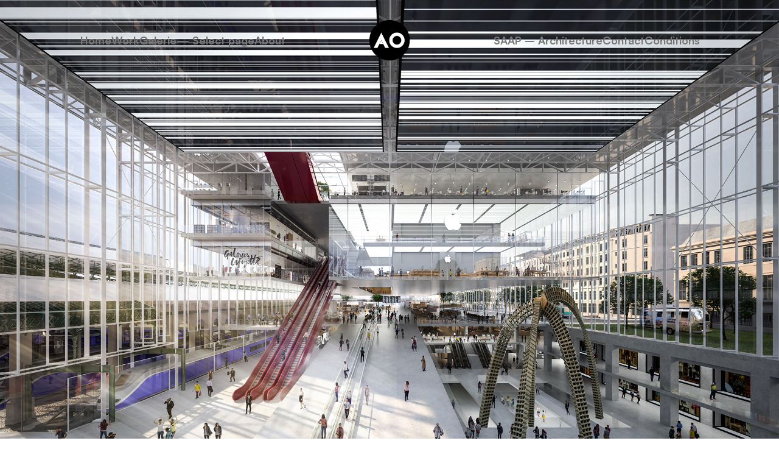

--- FILE ---
content_type: text/html; charset=UTF-8
request_url: https://aodrenantien.com/project/projet-faa-gdn-duplicate
body_size: 22573
content:
<!DOCTYPE html>
<html lang="fr-FR" data-semplice="7.1.6">
	<head>
		<meta charset="UTF-8">
		<meta name="viewport" content="width=device-width, initial-scale=1">
		<meta name='robots' content='index, follow, max-image-preview:large, max-snippet:-1, max-video-preview:-1' />

	<!-- This site is optimized with the Yoast SEO plugin v26.6 - https://yoast.com/wordpress/plugins/seo/ -->
	<title>Gare du Nord 2024 Research - Aodren Antien</title>
	<link rel="canonical" href="https://aodrenantien.com/project/projet-faa-gdn-duplicate" />
	<meta property="og:locale" content="fr_FR" />
	<meta property="og:type" content="article" />
	<meta property="og:title" content="Gare du Nord 2024 Research - Aodren Antien" />
	<meta property="og:url" content="https://aodrenantien.com/project/projet-faa-gdn-duplicate" />
	<meta property="og:site_name" content="Aodren Antien" />
	<meta property="article:publisher" content="https://www.facebook.com/ao.architectural.visualization" />
	<meta property="article:modified_time" content="2022-02-11T09:26:11+00:00" />
	<meta name="twitter:card" content="summary_large_image" />
	<meta name="twitter:site" content="@ao_archviz" />
	<script type="application/ld+json" class="yoast-schema-graph">{"@context":"https://schema.org","@graph":[{"@type":"WebPage","@id":"https://aodrenantien.com/project/projet-faa-gdn-duplicate","url":"https://aodrenantien.com/project/projet-faa-gdn-duplicate","name":"Gare du Nord 2024 Research - Aodren Antien","isPartOf":{"@id":"https://aodrenantien.com/#website"},"datePublished":"2018-10-16T14:46:52+00:00","dateModified":"2022-02-11T09:26:11+00:00","breadcrumb":{"@id":"https://aodrenantien.com/project/projet-faa-gdn-duplicate#breadcrumb"},"inLanguage":"fr-FR","potentialAction":[{"@type":"ReadAction","target":["https://aodrenantien.com/project/projet-faa-gdn-duplicate"]}]},{"@type":"BreadcrumbList","@id":"https://aodrenantien.com/project/projet-faa-gdn-duplicate#breadcrumb","itemListElement":[{"@type":"ListItem","position":1,"name":"Accueil","item":"https://aodrenantien.com/"},{"@type":"ListItem","position":2,"name":"Gare du Nord 2024 Research"}]},{"@type":"WebSite","@id":"https://aodrenantien.com/#website","url":"https://aodrenantien.com/","name":"Aodren Antien","description":"Architectural Visualization Artist","publisher":{"@id":"https://aodrenantien.com/#/schema/person/39743e5beeb801f23ca3905eb4a0fae6"},"potentialAction":[{"@type":"SearchAction","target":{"@type":"EntryPoint","urlTemplate":"https://aodrenantien.com/?s={search_term_string}"},"query-input":{"@type":"PropertyValueSpecification","valueRequired":true,"valueName":"search_term_string"}}],"inLanguage":"fr-FR"},{"@type":["Person","Organization"],"@id":"https://aodrenantien.com/#/schema/person/39743e5beeb801f23ca3905eb4a0fae6","name":"aodren","image":{"@type":"ImageObject","inLanguage":"fr-FR","@id":"https://aodrenantien.com/#/schema/person/image/","url":"https://aodrenantien.com/wp-content/uploads/2018/11/LOGO-AO-1.png","contentUrl":"https://aodrenantien.com/wp-content/uploads/2018/11/LOGO-AO-1.png","width":429,"height":429,"caption":"aodren"},"logo":{"@id":"https://aodrenantien.com/#/schema/person/image/"},"sameAs":["https://www.facebook.com/ao.architectural.visualization","https://www.instagram.com/aodren.antien/","https://www.linkedin.com/in/aodren-antien-ao/","https://pin.it/2jvdKYr","https://x.com/https://twitter.com/ao_archviz"]}]}</script>
	<!-- / Yoast SEO plugin. -->


<link rel="alternate" title="oEmbed (JSON)" type="application/json+oembed" href="https://aodrenantien.com/wp-json/oembed/1.0/embed?url=https%3A%2F%2Faodrenantien.com%2Fproject%2Fprojet-faa-gdn-duplicate" />
<link rel="alternate" title="oEmbed (XML)" type="text/xml+oembed" href="https://aodrenantien.com/wp-json/oembed/1.0/embed?url=https%3A%2F%2Faodrenantien.com%2Fproject%2Fprojet-faa-gdn-duplicate&#038;format=xml" />
<style id='wp-img-auto-sizes-contain-inline-css' type='text/css'>
img:is([sizes=auto i],[sizes^="auto," i]){contain-intrinsic-size:3000px 1500px}
/*# sourceURL=wp-img-auto-sizes-contain-inline-css */
</style>
<style id='wp-emoji-styles-inline-css' type='text/css'>

	img.wp-smiley, img.emoji {
		display: inline !important;
		border: none !important;
		box-shadow: none !important;
		height: 1em !important;
		width: 1em !important;
		margin: 0 0.07em !important;
		vertical-align: -0.1em !important;
		background: none !important;
		padding: 0 !important;
	}
/*# sourceURL=wp-emoji-styles-inline-css */
</style>
<style id='wp-block-library-inline-css' type='text/css'>
:root{--wp-block-synced-color:#7a00df;--wp-block-synced-color--rgb:122,0,223;--wp-bound-block-color:var(--wp-block-synced-color);--wp-editor-canvas-background:#ddd;--wp-admin-theme-color:#007cba;--wp-admin-theme-color--rgb:0,124,186;--wp-admin-theme-color-darker-10:#006ba1;--wp-admin-theme-color-darker-10--rgb:0,107,160.5;--wp-admin-theme-color-darker-20:#005a87;--wp-admin-theme-color-darker-20--rgb:0,90,135;--wp-admin-border-width-focus:2px}@media (min-resolution:192dpi){:root{--wp-admin-border-width-focus:1.5px}}.wp-element-button{cursor:pointer}:root .has-very-light-gray-background-color{background-color:#eee}:root .has-very-dark-gray-background-color{background-color:#313131}:root .has-very-light-gray-color{color:#eee}:root .has-very-dark-gray-color{color:#313131}:root .has-vivid-green-cyan-to-vivid-cyan-blue-gradient-background{background:linear-gradient(135deg,#00d084,#0693e3)}:root .has-purple-crush-gradient-background{background:linear-gradient(135deg,#34e2e4,#4721fb 50%,#ab1dfe)}:root .has-hazy-dawn-gradient-background{background:linear-gradient(135deg,#faaca8,#dad0ec)}:root .has-subdued-olive-gradient-background{background:linear-gradient(135deg,#fafae1,#67a671)}:root .has-atomic-cream-gradient-background{background:linear-gradient(135deg,#fdd79a,#004a59)}:root .has-nightshade-gradient-background{background:linear-gradient(135deg,#330968,#31cdcf)}:root .has-midnight-gradient-background{background:linear-gradient(135deg,#020381,#2874fc)}:root{--wp--preset--font-size--normal:16px;--wp--preset--font-size--huge:42px}.has-regular-font-size{font-size:1em}.has-larger-font-size{font-size:2.625em}.has-normal-font-size{font-size:var(--wp--preset--font-size--normal)}.has-huge-font-size{font-size:var(--wp--preset--font-size--huge)}.has-text-align-center{text-align:center}.has-text-align-left{text-align:left}.has-text-align-right{text-align:right}.has-fit-text{white-space:nowrap!important}#end-resizable-editor-section{display:none}.aligncenter{clear:both}.items-justified-left{justify-content:flex-start}.items-justified-center{justify-content:center}.items-justified-right{justify-content:flex-end}.items-justified-space-between{justify-content:space-between}.screen-reader-text{border:0;clip-path:inset(50%);height:1px;margin:-1px;overflow:hidden;padding:0;position:absolute;width:1px;word-wrap:normal!important}.screen-reader-text:focus{background-color:#ddd;clip-path:none;color:#444;display:block;font-size:1em;height:auto;left:5px;line-height:normal;padding:15px 23px 14px;text-decoration:none;top:5px;width:auto;z-index:100000}html :where(.has-border-color){border-style:solid}html :where([style*=border-top-color]){border-top-style:solid}html :where([style*=border-right-color]){border-right-style:solid}html :where([style*=border-bottom-color]){border-bottom-style:solid}html :where([style*=border-left-color]){border-left-style:solid}html :where([style*=border-width]){border-style:solid}html :where([style*=border-top-width]){border-top-style:solid}html :where([style*=border-right-width]){border-right-style:solid}html :where([style*=border-bottom-width]){border-bottom-style:solid}html :where([style*=border-left-width]){border-left-style:solid}html :where(img[class*=wp-image-]){height:auto;max-width:100%}:where(figure){margin:0 0 1em}html :where(.is-position-sticky){--wp-admin--admin-bar--position-offset:var(--wp-admin--admin-bar--height,0px)}@media screen and (max-width:600px){html :where(.is-position-sticky){--wp-admin--admin-bar--position-offset:0px}}

/*# sourceURL=wp-block-library-inline-css */
</style><style id='global-styles-inline-css' type='text/css'>
:root{--wp--preset--aspect-ratio--square: 1;--wp--preset--aspect-ratio--4-3: 4/3;--wp--preset--aspect-ratio--3-4: 3/4;--wp--preset--aspect-ratio--3-2: 3/2;--wp--preset--aspect-ratio--2-3: 2/3;--wp--preset--aspect-ratio--16-9: 16/9;--wp--preset--aspect-ratio--9-16: 9/16;--wp--preset--color--black: #000000;--wp--preset--color--cyan-bluish-gray: #abb8c3;--wp--preset--color--white: #ffffff;--wp--preset--color--pale-pink: #f78da7;--wp--preset--color--vivid-red: #cf2e2e;--wp--preset--color--luminous-vivid-orange: #ff6900;--wp--preset--color--luminous-vivid-amber: #fcb900;--wp--preset--color--light-green-cyan: #7bdcb5;--wp--preset--color--vivid-green-cyan: #00d084;--wp--preset--color--pale-cyan-blue: #8ed1fc;--wp--preset--color--vivid-cyan-blue: #0693e3;--wp--preset--color--vivid-purple: #9b51e0;--wp--preset--gradient--vivid-cyan-blue-to-vivid-purple: linear-gradient(135deg,rgb(6,147,227) 0%,rgb(155,81,224) 100%);--wp--preset--gradient--light-green-cyan-to-vivid-green-cyan: linear-gradient(135deg,rgb(122,220,180) 0%,rgb(0,208,130) 100%);--wp--preset--gradient--luminous-vivid-amber-to-luminous-vivid-orange: linear-gradient(135deg,rgb(252,185,0) 0%,rgb(255,105,0) 100%);--wp--preset--gradient--luminous-vivid-orange-to-vivid-red: linear-gradient(135deg,rgb(255,105,0) 0%,rgb(207,46,46) 100%);--wp--preset--gradient--very-light-gray-to-cyan-bluish-gray: linear-gradient(135deg,rgb(238,238,238) 0%,rgb(169,184,195) 100%);--wp--preset--gradient--cool-to-warm-spectrum: linear-gradient(135deg,rgb(74,234,220) 0%,rgb(151,120,209) 20%,rgb(207,42,186) 40%,rgb(238,44,130) 60%,rgb(251,105,98) 80%,rgb(254,248,76) 100%);--wp--preset--gradient--blush-light-purple: linear-gradient(135deg,rgb(255,206,236) 0%,rgb(152,150,240) 100%);--wp--preset--gradient--blush-bordeaux: linear-gradient(135deg,rgb(254,205,165) 0%,rgb(254,45,45) 50%,rgb(107,0,62) 100%);--wp--preset--gradient--luminous-dusk: linear-gradient(135deg,rgb(255,203,112) 0%,rgb(199,81,192) 50%,rgb(65,88,208) 100%);--wp--preset--gradient--pale-ocean: linear-gradient(135deg,rgb(255,245,203) 0%,rgb(182,227,212) 50%,rgb(51,167,181) 100%);--wp--preset--gradient--electric-grass: linear-gradient(135deg,rgb(202,248,128) 0%,rgb(113,206,126) 100%);--wp--preset--gradient--midnight: linear-gradient(135deg,rgb(2,3,129) 0%,rgb(40,116,252) 100%);--wp--preset--font-size--small: 13px;--wp--preset--font-size--medium: 20px;--wp--preset--font-size--large: 36px;--wp--preset--font-size--x-large: 42px;--wp--preset--spacing--20: 0.44rem;--wp--preset--spacing--30: 0.67rem;--wp--preset--spacing--40: 1rem;--wp--preset--spacing--50: 1.5rem;--wp--preset--spacing--60: 2.25rem;--wp--preset--spacing--70: 3.38rem;--wp--preset--spacing--80: 5.06rem;--wp--preset--shadow--natural: 6px 6px 9px rgba(0, 0, 0, 0.2);--wp--preset--shadow--deep: 12px 12px 50px rgba(0, 0, 0, 0.4);--wp--preset--shadow--sharp: 6px 6px 0px rgba(0, 0, 0, 0.2);--wp--preset--shadow--outlined: 6px 6px 0px -3px rgb(255, 255, 255), 6px 6px rgb(0, 0, 0);--wp--preset--shadow--crisp: 6px 6px 0px rgb(0, 0, 0);}:where(.is-layout-flex){gap: 0.5em;}:where(.is-layout-grid){gap: 0.5em;}body .is-layout-flex{display: flex;}.is-layout-flex{flex-wrap: wrap;align-items: center;}.is-layout-flex > :is(*, div){margin: 0;}body .is-layout-grid{display: grid;}.is-layout-grid > :is(*, div){margin: 0;}:where(.wp-block-columns.is-layout-flex){gap: 2em;}:where(.wp-block-columns.is-layout-grid){gap: 2em;}:where(.wp-block-post-template.is-layout-flex){gap: 1.25em;}:where(.wp-block-post-template.is-layout-grid){gap: 1.25em;}.has-black-color{color: var(--wp--preset--color--black) !important;}.has-cyan-bluish-gray-color{color: var(--wp--preset--color--cyan-bluish-gray) !important;}.has-white-color{color: var(--wp--preset--color--white) !important;}.has-pale-pink-color{color: var(--wp--preset--color--pale-pink) !important;}.has-vivid-red-color{color: var(--wp--preset--color--vivid-red) !important;}.has-luminous-vivid-orange-color{color: var(--wp--preset--color--luminous-vivid-orange) !important;}.has-luminous-vivid-amber-color{color: var(--wp--preset--color--luminous-vivid-amber) !important;}.has-light-green-cyan-color{color: var(--wp--preset--color--light-green-cyan) !important;}.has-vivid-green-cyan-color{color: var(--wp--preset--color--vivid-green-cyan) !important;}.has-pale-cyan-blue-color{color: var(--wp--preset--color--pale-cyan-blue) !important;}.has-vivid-cyan-blue-color{color: var(--wp--preset--color--vivid-cyan-blue) !important;}.has-vivid-purple-color{color: var(--wp--preset--color--vivid-purple) !important;}.has-black-background-color{background-color: var(--wp--preset--color--black) !important;}.has-cyan-bluish-gray-background-color{background-color: var(--wp--preset--color--cyan-bluish-gray) !important;}.has-white-background-color{background-color: var(--wp--preset--color--white) !important;}.has-pale-pink-background-color{background-color: var(--wp--preset--color--pale-pink) !important;}.has-vivid-red-background-color{background-color: var(--wp--preset--color--vivid-red) !important;}.has-luminous-vivid-orange-background-color{background-color: var(--wp--preset--color--luminous-vivid-orange) !important;}.has-luminous-vivid-amber-background-color{background-color: var(--wp--preset--color--luminous-vivid-amber) !important;}.has-light-green-cyan-background-color{background-color: var(--wp--preset--color--light-green-cyan) !important;}.has-vivid-green-cyan-background-color{background-color: var(--wp--preset--color--vivid-green-cyan) !important;}.has-pale-cyan-blue-background-color{background-color: var(--wp--preset--color--pale-cyan-blue) !important;}.has-vivid-cyan-blue-background-color{background-color: var(--wp--preset--color--vivid-cyan-blue) !important;}.has-vivid-purple-background-color{background-color: var(--wp--preset--color--vivid-purple) !important;}.has-black-border-color{border-color: var(--wp--preset--color--black) !important;}.has-cyan-bluish-gray-border-color{border-color: var(--wp--preset--color--cyan-bluish-gray) !important;}.has-white-border-color{border-color: var(--wp--preset--color--white) !important;}.has-pale-pink-border-color{border-color: var(--wp--preset--color--pale-pink) !important;}.has-vivid-red-border-color{border-color: var(--wp--preset--color--vivid-red) !important;}.has-luminous-vivid-orange-border-color{border-color: var(--wp--preset--color--luminous-vivid-orange) !important;}.has-luminous-vivid-amber-border-color{border-color: var(--wp--preset--color--luminous-vivid-amber) !important;}.has-light-green-cyan-border-color{border-color: var(--wp--preset--color--light-green-cyan) !important;}.has-vivid-green-cyan-border-color{border-color: var(--wp--preset--color--vivid-green-cyan) !important;}.has-pale-cyan-blue-border-color{border-color: var(--wp--preset--color--pale-cyan-blue) !important;}.has-vivid-cyan-blue-border-color{border-color: var(--wp--preset--color--vivid-cyan-blue) !important;}.has-vivid-purple-border-color{border-color: var(--wp--preset--color--vivid-purple) !important;}.has-vivid-cyan-blue-to-vivid-purple-gradient-background{background: var(--wp--preset--gradient--vivid-cyan-blue-to-vivid-purple) !important;}.has-light-green-cyan-to-vivid-green-cyan-gradient-background{background: var(--wp--preset--gradient--light-green-cyan-to-vivid-green-cyan) !important;}.has-luminous-vivid-amber-to-luminous-vivid-orange-gradient-background{background: var(--wp--preset--gradient--luminous-vivid-amber-to-luminous-vivid-orange) !important;}.has-luminous-vivid-orange-to-vivid-red-gradient-background{background: var(--wp--preset--gradient--luminous-vivid-orange-to-vivid-red) !important;}.has-very-light-gray-to-cyan-bluish-gray-gradient-background{background: var(--wp--preset--gradient--very-light-gray-to-cyan-bluish-gray) !important;}.has-cool-to-warm-spectrum-gradient-background{background: var(--wp--preset--gradient--cool-to-warm-spectrum) !important;}.has-blush-light-purple-gradient-background{background: var(--wp--preset--gradient--blush-light-purple) !important;}.has-blush-bordeaux-gradient-background{background: var(--wp--preset--gradient--blush-bordeaux) !important;}.has-luminous-dusk-gradient-background{background: var(--wp--preset--gradient--luminous-dusk) !important;}.has-pale-ocean-gradient-background{background: var(--wp--preset--gradient--pale-ocean) !important;}.has-electric-grass-gradient-background{background: var(--wp--preset--gradient--electric-grass) !important;}.has-midnight-gradient-background{background: var(--wp--preset--gradient--midnight) !important;}.has-small-font-size{font-size: var(--wp--preset--font-size--small) !important;}.has-medium-font-size{font-size: var(--wp--preset--font-size--medium) !important;}.has-large-font-size{font-size: var(--wp--preset--font-size--large) !important;}.has-x-large-font-size{font-size: var(--wp--preset--font-size--x-large) !important;}
/*# sourceURL=global-styles-inline-css */
</style>

<style id='classic-theme-styles-inline-css' type='text/css'>
/*! This file is auto-generated */
.wp-block-button__link{color:#fff;background-color:#32373c;border-radius:9999px;box-shadow:none;text-decoration:none;padding:calc(.667em + 2px) calc(1.333em + 2px);font-size:1.125em}.wp-block-file__button{background:#32373c;color:#fff;text-decoration:none}
/*# sourceURL=/wp-includes/css/classic-themes.min.css */
</style>
<link rel='stylesheet' id='semplice-stylesheet-css' href='https://aodrenantien.com/wp-content/themes/semplice7/style.css?ver=7.1.6' type='text/css' media='all' />
<link rel='stylesheet' id='semplice-frontend-stylesheet-css' href='https://aodrenantien.com/wp-content/themes/semplice7/assets/css/frontend.css?ver=7.1.6' type='text/css' media='all' />
<script type="text/javascript" src="https://aodrenantien.com/wp-includes/js/jquery/jquery.min.js?ver=3.7.1" id="jquery-core-js"></script>
<script type="text/javascript" src="https://aodrenantien.com/wp-includes/js/jquery/jquery-migrate.min.js?ver=3.4.1" id="jquery-migrate-js"></script>
<link rel="https://api.w.org/" href="https://aodrenantien.com/wp-json/" /><link rel="EditURI" type="application/rsd+xml" title="RSD" href="https://aodrenantien.com/xmlrpc.php?rsd" />
<link href="https://fonts.googleapis.com/css?family=Open+Sans:400,400i,700,700i|Lora:400,400i,700,700i" rel="stylesheet"><style type="text/css" id="smp-css-webfonts"></style><style type="text/css" id="smp-css-default-fonts">
			@font-face {
				font-family: "Inter";
				font-style:  normal;
				font-weight: 100 900;
				font-display: swap;
				src: url("https://aodrenantien.com/wp-content/themes/semplice7/assets/fonts/inter.woff2") format("woff2");
			}
			@font-face {
				font-family: "Satoshi-Variable";
				font-style:  normal;
				font-weight: 300 900;
				font-display: swap;
				src: url("https://aodrenantien.com/wp-content/themes/semplice7/assets/fonts/satoshi.woff2") format("woff2");
			}
			@font-face {
				font-family: "Satoshi-VariableItalic";
				font-style:  normal;
				font-weight: 300 900;
				font-display: swap;
				src: url("https://aodrenantien.com/wp-content/themes/semplice7/assets/fonts/satoshi-italic.woff2") format("woff2");
			}
			@font-face {
				font-family: "Gambetta-Variable";
				font-style:  normal;
				font-weight: 300 700;
				font-display: swap;
				src: url("https://aodrenantien.com/wp-content/themes/semplice7/assets/fonts/gambetta.woff2") format("woff2");
			}
			@font-face { 
				font-family: "Gambetta-VariableItalic";
				font-style:  normal;
				font-weight: 300 700;
				font-display: swap;
				src: url("https://aodrenantien.com/wp-content/themes/semplice7/assets/fonts/gambetta-italic.woff2") format("woff2");
			}
			@font-face {
				font-family: "Source Code Pro";
				font-style:  normal;
				font-weight: 200 900;
				font-display: swap;
				src: url("https://aodrenantien.com/wp-content/themes/semplice7/assets/fonts/source-code-pro.ttf") format("truetype");
			}
		
					.light,
					[data-font="light"],
					[data-font="light"] li a { 
						font-family: "Satoshi-Variable", Arial, sans-serif;
						font-weight: 300;
						font-style: normal;
						font-variation-settings: normal;
					}
				
					.regular,
					[data-font="regular"],
					[data-font="regular"] li a { 
						font-family: "Satoshi-Variable", Arial, sans-serif;
						font-weight: 400;
						font-style: normal;
						font-variation-settings: normal;
					}
				
					.medium,
					[data-font="medium"],
					[data-font="medium"] li a { 
						font-family: "Satoshi-Variable", Arial, sans-serif;
						font-weight: 500;
						font-style: normal;
						font-variation-settings: normal;
					}
				
					.semibold,
					[data-font="semibold"],
					[data-font="semibold"] li a { 
						font-family: "Satoshi-Variable", Arial, sans-serif;
						font-weight: 600;
						font-style: normal;
						font-variation-settings: normal;
					}
				
					.bold,
					[data-font="bold"],
					[data-font="bold"] li a { 
						font-family: "Satoshi-Variable", Arial, sans-serif;
						font-weight: 700;
						font-style: normal;
						font-variation-settings: normal;
					}
				
					.light_italic,
					[data-font="light_italic"],
					[data-font="light_italic"] li a { 
						font-family: "Satoshi-VariableItalic", Arial, sans-serif;
						font-weight: 300;
						font-style: normal;
						font-variation-settings: normal;
					}
				
					.regular_italic,
					[data-font="regular_italic"],
					[data-font="regular_italic"] li a { 
						font-family: "Satoshi-VariableItalic", Arial, sans-serif;
						font-weight: 400;
						font-style: normal;
						font-variation-settings: normal;
					}
				
					.medium_italic,
					[data-font="medium_italic"],
					[data-font="medium_italic"] li a { 
						font-family: "Satoshi-VariableItalic", Arial, sans-serif;
						font-weight: 500;
						font-style: normal;
						font-variation-settings: normal;
					}
				
					.semibold_italic,
					[data-font="semibold_italic"],
					[data-font="semibold_italic"] li a { 
						font-family: "Satoshi-VariableItalic", Arial, sans-serif;
						font-weight: 600;
						font-style: normal;
						font-variation-settings: normal;
					}
				
					.bold_italic,
					[data-font="bold_italic"],
					[data-font="bold_italic"] li a { 
						font-family: "Satoshi-VariableItalic", Arial, sans-serif;
						font-weight: 700;
						font-style: normal;
						font-variation-settings: normal;
					}
				
					.serif_light,
					[data-font="serif_light"],
					[data-font="serif_light"] li a { 
						font-family: "Gambetta-Variable", Times, serif;
						font-weight: 300;
						font-style: normal;
						font-variation-settings: normal;
					}
				
					.serif_regular,
					[data-font="serif_regular"],
					[data-font="serif_regular"] li a { 
						font-family: "Gambetta-Variable", Times, serif;
						font-weight: 400;
						font-style: normal;
						font-variation-settings: normal;
					}
				
					.serif_medium,
					[data-font="serif_medium"],
					[data-font="serif_medium"] li a { 
						font-family: "Gambetta-Variable", Times, serif;
						font-weight: 500;
						font-style: normal;
						font-variation-settings: normal;
					}
				
					.serif_semibold,
					[data-font="serif_semibold"],
					[data-font="serif_semibold"] li a { 
						font-family: "Gambetta-Variable", Times, serif;
						font-weight: 600;
						font-style: normal;
						font-variation-settings: normal;
					}
				
					.serif_bold,
					[data-font="serif_bold"],
					[data-font="serif_bold"] li a { 
						font-family: "Gambetta-Variable", Times, serif;
						font-weight: 700;
						font-style: normal;
						font-variation-settings: normal;
					}
				
					.serif_light_italic,
					[data-font="serif_light_italic"],
					[data-font="serif_light_italic"] li a { 
						font-family: "Gambetta-VariableItalic", Times, serif;
						font-weight: 300;
						font-style: normal;
						font-variation-settings: normal;
					}
				
					.serif_regular_italic,
					[data-font="serif_regular_italic"],
					[data-font="serif_regular_italic"] li a { 
						font-family: "Gambetta-VariableItalic", Times, serif;
						font-weight: 400;
						font-style: normal;
						font-variation-settings: normal;
					}
				
					.serif_medium_italic,
					[data-font="serif_medium_italic"],
					[data-font="serif_medium_italic"] li a { 
						font-family: "Gambetta-VariableItalic", Times, serif;
						font-weight: 500;
						font-style: normal;
						font-variation-settings: normal;
					}
				
					.serif_semibold_italic,
					[data-font="serif_semibold_italic"],
					[data-font="serif_semibold_italic"] li a { 
						font-family: "Gambetta-VariableItalic", Times, serif;
						font-weight: 600;
						font-style: normal;
						font-variation-settings: normal;
					}
				
					.serif_bold_italic,
					[data-font="serif_bold_italic"],
					[data-font="serif_bold_italic"] li a { 
						font-family: "Gambetta-VariableItalic", Times, serif;
						font-weight: 700;
						font-style: normal;
						font-variation-settings: normal;
					}
				
					.inter_light,
					[data-font="inter_light"],
					[data-font="inter_light"] li a { 
						font-family: "Inter", Arial, sans-serif;
						font-weight: 300;
						font-style: normal;
						font-variation-settings: normal;
					}
				
					.inter_regular,
					[data-font="inter_regular"],
					[data-font="inter_regular"] li a { 
						font-family: "Inter", Arial, sans-serif;
						font-weight: 400;
						font-style: normal;
						font-variation-settings: normal;
					}
				
					.inter_medium,
					[data-font="inter_medium"],
					[data-font="inter_medium"] li a { 
						font-family: "Inter", Arial, sans-serif;
						font-weight: 500;
						font-style: normal;
						font-variation-settings: normal;
					}
				
					.inter_semibold,
					[data-font="inter_semibold"],
					[data-font="inter_semibold"] li a { 
						font-family: "Inter", Arial, sans-serif;
						font-weight: 600;
						font-style: normal;
						font-variation-settings: normal;
					}
				
					.inter_bold,
					[data-font="inter_bold"],
					[data-font="inter_bold"] li a { 
						font-family: "Inter", Arial, sans-serif;
						font-weight: 700;
						font-style: normal;
						font-variation-settings: normal;
					}
				</style>
			<style type="text/css" id="smp-css-custom">
				
				smp-container {
					--smp-grid-width-desktop: 1340px;
				}
				smp-row, .grid-row, .admin-row, smp-column, .grid-column, .admin-column {
					--smp-grid-gap-desktop: 1.66667rem;
					--smp-grid-gap-mobile: 1.66667rem;
				}
			
					smp-container {
						--smp-grid-outer-desktop: 1.66667rem;
					}
				
				@media screen and (min-width: 992px) and (max-width: 1169.98px) { }@media screen and (min-width: 768px) and (max-width: 991.98px) { }@media screen and (min-width: 544px) and (max-width: 767.98px) { }@media screen and (max-width: 543.98px) { }
				
				
			.project-panel {
				background: #ffffff;
				padding: 3.3333333333333335rem 0rem;
			}
			[data-pp-gutter="no"] .project-panel .pp-thumbs,
			.project-panel .pp-thumbs {
				margin-bottom: -1.666666666666667rem;
			}
			.project-panel .pp-thumb img {
				border-radius: 0rem;
			}
			#content-holder .panel-label, .panel-label {
				color: #000000;
				font-size: 1rem;
				text-transform: none;
				padding-left: 0rem;
				padding-bottom: 1.666666666666667rem;
				text-align: center;
				line-height: 1;
			}
			.project-panel .pp-title {
				padding: 0.5555555555555556rem 0rem 1.666666666666667rem 0rem;
			}
			.project-panel .pp-title a {
				color: #000000; 
				font-size: 0.5555555555555556rem; 
				text-transform: uppercase;
			} 
			.project-panel .pp-title span {
				color: #999999;
				font-size: 0.7222222222222222rem;
				text-transform: none;
			}
			.semplice-next-prev {
				background: #ffffff;
				padding: 0rem 0rem 0rem 0rem;
			}
			.semplice-next-prev .np-inner {
				height: 10rem;
			}
			.semplice-next-prev .np-inner .np-link .np-prefix,
			.semplice-next-prev .np-inner .np-link .np-label {
				color: #000000;
				font-size: 1.555555555555556rem;
				text-transform: none;
				letter-spacing: 0rem;
			}
			.semplice-next-prev .np-inner .np-link .np-text-above {
				padding-bottom: 2px;
			}
			.semplice-next-prev .np-inner .np-link .np-label-above {
				color: #aaaaaa;
				font-size: 0.7777777777777778rem;
				text-transform: uppercase;
				letter-spacing: 1px;
			}
			.semplice-next-prev .np-inner .np-link .np-text {
				padding: 0rem 0rem;
			}
			.semplice-next .np-text {
				margin-right: -0rem;
			}
			.semplice-next-prev .nextprev-seperator {
				width: 1px;
				margin: 1.666666666666667rem -0px;
				background: #000000;
			}
		
				.np-link:hover {
					background: #ffffff;
				}
				.np-link:hover .np-text .np-label,
				.np-link:hover .np-text .np-prefix {
					color: #000000 !important;
				}
				.np-link:hover .np-label-above {
					color: #000000 !important;
				}
			
				
				
				 .thumb .thumb-inner .thumb-hover {background-color: #00000080; background-image: none;
				background-size: auto;
				background-position: 0% 0%;
				background-repeat: no-repeat;
			} .thumb .thumb-inner img { transition: all 1s ease; } .thumb .thumb-inner:hover img, .is-frontend  .thumb .wrap-focus img { transform: scale(1.10); } .thumb .thumb-hover-meta { padding: 1.6666666666666667rem; } .thumb .thumb-hover-meta .title { color: #ffffff;background-image: none; font-size: 0.7777777777777778rem; text-transform: uppercase; } .thumb .thumb-hover-meta .category { color: #999999;background-image: none; font-size: 0.6666666666666666rem; text-transform: uppercase; } .thumb video { opacity: 1; }
				.back-to-top a svg { fill: #ffffff; }
			</style>
		
			<style type="text/css" id="smp-css-post-60">
				.nav_5y02xnzsl #navbar-top {padding-top: 1.4444444444444444rem;padding-bottom: 1.4444444444444444rem;background-color: #00000000;}.nav_5y02xnzsl #column_wups5nklu { display: flex }@media screen and (min-width: 1170px) { .nav_5y02xnzsl #column_wups5nklu{ justify-content: center; }}@media screen and (min-width: 992px) and (max-width: 1169.98px) { .nav_5y02xnzsl #column_wups5nklu{ justify-content: center; }}@media screen and (min-width: 768px) and (max-width: 991.98px) { .nav_5y02xnzsl #column_wups5nklu{ justify-content: center; }}@media screen and (min-width: 544px) and (max-width: 767.98px) { .nav_5y02xnzsl #column_wups5nklu{ justify-content: center; }}@media screen and (max-width: 543.98px) { .nav_5y02xnzsl #column_wups5nklu{ justify-content: center; }}.nav_5y02xnzsl #column_wups5nklu {padding-top: 0rem;background-color: #00000000;} .nav_5y02xnzsl #content_ahmeuccfb ul {gap: 1.3333333333333333rem;}
			.nav_5y02xnzsl #content_ahmeuccfb nav > ul > li > a {
				background: #00000000;
				border-radius: 0px;
			}
			.nav_5y02xnzsl #content_ahmeuccfb nav > ul > li > a > span {
				padding: 0px 0px;
			}
		 .nav_5y02xnzsl #content_ahmeuccfb li a:hover span {color: #000000;text-decoration-color: #000000;}
				#content_ahmeuccfb nav ul li ul.sub-menu {
					padding: 0.88889rem;
					background: #ffffff;
					
					border-radius: 8px;
					margin-top: 0.44445rem;
					gap: 0.27778rem;
					text-align: left;
					border-color: #000000;
					border-width: 0rem;
					box-shadow: 0px 0px 10px #00000033;
				}
				#content_ahmeuccfb nav ul li ul.sub-menu li a span {
					color: #777777;
					font-size: 1rem;
					letter-spacing: 0rem;
					text-transform: none;
					font-family: "Satoshi-Variable", Arial, sans-serif;font-weight: 400;font-variation-settings: normal;font-style: normal;
				}
				#content_ahmeuccfb nav ul li ul.sub-menu li a:hover span {
					color: #000000;
				}
				
			#content_ahmeuccfb nav ul li a submenu-arrow {
				width: 0.55556rem;
				margin-left: 0.27778rem;
			}
			#content_ahmeuccfb nav ul li a submenu-arrow svg path {
				stroke: #777777;
			}
		.nav_5y02xnzsl #content_ahmeuccfb .hamburger .menu-icon { width: 24 !important; height: 14px !important;  }.nav_5y02xnzsl #content_ahmeuccfb .hamburger .open-menu span::before { transform: translateY(-6px) !important; }.nav_5y02xnzsl #content_ahmeuccfb .hamburger .open-menu span::after { transform: translateY(6px) !important; }.nav_5y02xnzsl #content_ahmeuccfb .hamburger .open-menu:hover span::before { transform: translateY(-8px) !important; }.nav_5y02xnzsl #content_ahmeuccfb .hamburger .open-menu:hover span::after { transform: translateY(8px) !important; }.nav_5y02xnzsl #content_ahmeuccfb .hamburger .menu-icon span { height: 2px !important; background: #000000 !important; }.nav_5y02xnzsl #content_ahmeuccfb .hamburger .menu-icon span { margin-top: 7px !important; }@media screen and (min-width: 992px) and (max-width: 1169.98px) { 
			.nav_5y02xnzsl #content_ahmeuccfb nav > ul > li > a {
				
				border-radius: 0px;
			}
			.nav_5y02xnzsl #content_ahmeuccfb nav > ul > li > a > span {
				padding: 0px 0px;
			}
		
				#content_ahmeuccfb nav ul li ul.sub-menu {
					padding: 0.88889rem;
					background: #ffffff;
					
					border-radius: 8px;
					margin-top: 0.44445rem;
					gap: 0.27778rem;
					text-align: left;
					border-color: #000000;
					border-width: 0rem;
					box-shadow: 0px 0px 10px #00000033;
				}
				#content_ahmeuccfb nav ul li ul.sub-menu li a span {
					color: #777777;
					font-size: 1rem;
					letter-spacing: 0rem;
					text-transform: none;
					font-family: "Satoshi-Variable", Arial, sans-serif;font-weight: 400;font-variation-settings: normal;font-style: normal;
				}
				#content_ahmeuccfb nav ul li ul.sub-menu li a:hover span {
					color: #000000;
				}
				
			#content_ahmeuccfb nav ul li a submenu-arrow {
				width: 0.55556rem;
				margin-left: 0.27778rem;
			}
			#content_ahmeuccfb nav ul li a submenu-arrow svg path {
				stroke: #777777;
			}
		.nav_5y02xnzsl #content_ahmeuccfb .hamburger .menu-icon { width: 24 !important; height: 14px !important;  }.nav_5y02xnzsl #content_ahmeuccfb .hamburger .open-menu span::before { transform: translateY(-6px) !important; }.nav_5y02xnzsl #content_ahmeuccfb .hamburger .open-menu span::after { transform: translateY(6px) !important; }.nav_5y02xnzsl #content_ahmeuccfb .hamburger .open-menu:hover span::before { transform: translateY(-8px) !important; }.nav_5y02xnzsl #content_ahmeuccfb .hamburger .open-menu:hover span::after { transform: translateY(8px) !important; }.nav_5y02xnzsl #content_ahmeuccfb .hamburger .menu-icon span { height: 2px !important; background: #000000 !important; }.nav_5y02xnzsl #content_ahmeuccfb .hamburger .menu-icon span { margin-top: 7px !important; }}@media screen and (min-width: 768px) and (max-width: 991.98px) { 
			.nav_5y02xnzsl #content_ahmeuccfb nav > ul > li > a {
				
				border-radius: 0px;
			}
			.nav_5y02xnzsl #content_ahmeuccfb nav > ul > li > a > span {
				padding: 0px 0px;
			}
		
				#content_ahmeuccfb nav ul li ul.sub-menu {
					padding: 0.88889rem;
					background: #ffffff;
					
					border-radius: 8px;
					margin-top: 0.44445rem;
					gap: 0.27778rem;
					text-align: left;
					border-color: #000000;
					border-width: 0rem;
					box-shadow: 0px 0px 10px #00000033;
				}
				#content_ahmeuccfb nav ul li ul.sub-menu li a span {
					color: #777777;
					font-size: 1rem;
					letter-spacing: 0rem;
					text-transform: none;
					font-family: "Satoshi-Variable", Arial, sans-serif;font-weight: 400;font-variation-settings: normal;font-style: normal;
				}
				#content_ahmeuccfb nav ul li ul.sub-menu li a:hover span {
					color: #000000;
				}
				
			#content_ahmeuccfb nav ul li a submenu-arrow {
				width: 0.55556rem;
				margin-left: 0.27778rem;
			}
			#content_ahmeuccfb nav ul li a submenu-arrow svg path {
				stroke: #777777;
			}
		.nav_5y02xnzsl #content_ahmeuccfb .hamburger .menu-icon { width: 24 !important; height: 14px !important;  }.nav_5y02xnzsl #content_ahmeuccfb .hamburger .open-menu span::before { transform: translateY(-6px) !important; }.nav_5y02xnzsl #content_ahmeuccfb .hamburger .open-menu span::after { transform: translateY(6px) !important; }.nav_5y02xnzsl #content_ahmeuccfb .hamburger .open-menu:hover span::before { transform: translateY(-8px) !important; }.nav_5y02xnzsl #content_ahmeuccfb .hamburger .open-menu:hover span::after { transform: translateY(8px) !important; }.nav_5y02xnzsl #content_ahmeuccfb .hamburger .menu-icon span { height: 2px !important; background: #000000 !important; }.nav_5y02xnzsl #content_ahmeuccfb .hamburger .menu-icon span { margin-top: 7px !important; }}@media screen and (min-width: 544px) and (max-width: 767.98px) { 
			.nav_5y02xnzsl #content_ahmeuccfb nav > ul > li > a {
				
				border-radius: 0px;
			}
			.nav_5y02xnzsl #content_ahmeuccfb nav > ul > li > a > span {
				padding: 0px 0px;
			}
		
				#content_ahmeuccfb nav ul li ul.sub-menu {
					padding: 0.88889rem;
					background: #ffffff;
					
					border-radius: 8px;
					margin-top: 0.44445rem;
					gap: 0.27778rem;
					text-align: left;
					border-color: #000000;
					border-width: 0rem;
					box-shadow: 0px 0px 10px #00000033;
				}
				#content_ahmeuccfb nav ul li ul.sub-menu li a span {
					color: #777777;
					font-size: 1rem;
					letter-spacing: 0rem;
					text-transform: none;
					font-family: "Satoshi-Variable", Arial, sans-serif;font-weight: 400;font-variation-settings: normal;font-style: normal;
				}
				#content_ahmeuccfb nav ul li ul.sub-menu li a:hover span {
					color: #000000;
				}
				
			#content_ahmeuccfb nav ul li a submenu-arrow {
				width: 0.55556rem;
				margin-left: 0.27778rem;
			}
			#content_ahmeuccfb nav ul li a submenu-arrow svg path {
				stroke: #777777;
			}
		.nav_5y02xnzsl #content_ahmeuccfb .hamburger .menu-icon { width: 24 !important; height: 14px !important;  }.nav_5y02xnzsl #content_ahmeuccfb .hamburger .open-menu span::before { transform: translateY(-6px) !important; }.nav_5y02xnzsl #content_ahmeuccfb .hamburger .open-menu span::after { transform: translateY(6px) !important; }.nav_5y02xnzsl #content_ahmeuccfb .hamburger .open-menu:hover span::before { transform: translateY(-8px) !important; }.nav_5y02xnzsl #content_ahmeuccfb .hamburger .open-menu:hover span::after { transform: translateY(8px) !important; }.nav_5y02xnzsl #content_ahmeuccfb .hamburger .menu-icon span { height: 2px !important; background: #000000 !important; }.nav_5y02xnzsl #content_ahmeuccfb .hamburger .menu-icon span { margin-top: 7px !important; }}@media screen and (max-width: 543.98px) { 
			.nav_5y02xnzsl #content_ahmeuccfb nav > ul > li > a {
				
				border-radius: 0px;
			}
			.nav_5y02xnzsl #content_ahmeuccfb nav > ul > li > a > span {
				padding: 0px 0px;
			}
		
				#content_ahmeuccfb nav ul li ul.sub-menu {
					padding: 0.88889rem;
					background: #ffffff;
					
					border-radius: 8px;
					margin-top: 0.44445rem;
					gap: 0.27778rem;
					text-align: left;
					border-color: #000000;
					border-width: 0rem;
					box-shadow: 0px 0px 10px #00000033;
				}
				#content_ahmeuccfb nav ul li ul.sub-menu li a span {
					color: #777777;
					font-size: 1rem;
					letter-spacing: 0rem;
					text-transform: none;
					font-family: "Satoshi-Variable", Arial, sans-serif;font-weight: 400;font-variation-settings: normal;font-style: normal;
				}
				#content_ahmeuccfb nav ul li ul.sub-menu li a:hover span {
					color: #000000;
				}
				
			#content_ahmeuccfb nav ul li a submenu-arrow {
				width: 0.55556rem;
				margin-left: 0.27778rem;
			}
			#content_ahmeuccfb nav ul li a submenu-arrow svg path {
				stroke: #777777;
			}
		.nav_5y02xnzsl #content_ahmeuccfb .hamburger .menu-icon { width: 24 !important; height: 14px !important;  }.nav_5y02xnzsl #content_ahmeuccfb .hamburger .open-menu span::before { transform: translateY(-6px) !important; }.nav_5y02xnzsl #content_ahmeuccfb .hamburger .open-menu span::after { transform: translateY(6px) !important; }.nav_5y02xnzsl #content_ahmeuccfb .hamburger .open-menu:hover span::before { transform: translateY(-8px) !important; }.nav_5y02xnzsl #content_ahmeuccfb .hamburger .open-menu:hover span::after { transform: translateY(8px) !important; }.nav_5y02xnzsl #content_ahmeuccfb .hamburger .menu-icon span { height: 2px !important; background: #000000 !important; }.nav_5y02xnzsl #content_ahmeuccfb .hamburger .menu-icon span { margin-top: 7px !important; }}.nav_5y02xnzsl #content_ahmeuccfb {border-width: 0rem;}.nav_5y02xnzsl #column_aztgudxgp { display: flex }.nav_5y02xnzsl #column_aztgudxgp {padding-right: 1.6666666666666667rem;padding-left: 1.6666666666666667rem;}@media screen and (min-width: 768px) and (max-width: 991.98px) { .nav_5y02xnzsl #column_aztgudxgp {padding-right: 0rem;padding-left: 0rem;}}@media screen and (min-width: 544px) and (max-width: 767.98px) { .nav_5y02xnzsl #column_aztgudxgp {padding-right: 0rem;padding-left: 0rem;}}@media screen and (max-width: 543.98px) { .nav_5y02xnzsl #column_aztgudxgp {padding-right: 0rem;padding-left: 0rem;}} .nav_5y02xnzsl #content_zk1n2jkzm img { width: 4.444444444444445rem; }.nav_5y02xnzsl #content_zk1n2jkzm {padding-top: 0rem;padding-bottom: 0rem;}.nav_5y02xnzsl #column_1yhrkxrho { display: flex }@media screen and (min-width: 1170px) { .nav_5y02xnzsl #column_1yhrkxrho{ justify-content: center;justify-content_md: right;justify-content_sm: right;justify-content_xs: right; }}@media screen and (min-width: 992px) and (max-width: 1169.98px) { .nav_5y02xnzsl #column_1yhrkxrho{ justify-content: center;justify-content_md: right;justify-content_sm: right;justify-content_xs: right; }}@media screen and (min-width: 768px) and (max-width: 991.98px) { .nav_5y02xnzsl #column_1yhrkxrho{ justify-content: center;justify-content: right;justify-content_sm: right;justify-content_xs: right; }}@media screen and (min-width: 544px) and (max-width: 767.98px) { .nav_5y02xnzsl #column_1yhrkxrho{ justify-content: center;justify-content_md: right;justify-content: right;justify-content_xs: right; }}@media screen and (max-width: 543.98px) { .nav_5y02xnzsl #column_1yhrkxrho{ justify-content: center;justify-content_md: right;justify-content_sm: right;justify-content: right; }}.nav_5y02xnzsl #column_1yhrkxrho {padding-top: 0rem;padding-bottom: 0rem;background-color: #00000000;}
			.nav_5y02xnzsl #content_tqemohu7l nav > ul > li > a {
				background: #00000000;
				border-radius: 0px;
			}
			.nav_5y02xnzsl #content_tqemohu7l nav > ul > li > a > span {
				padding: 0px 0px;
			}
		 .nav_5y02xnzsl #content_tqemohu7l li a:hover span {color: #000000;text-decoration-color: #000000;}
				#content_tqemohu7l nav ul li ul.sub-menu {
					padding: 0.88889rem;
					background: #ffffff;
					
					border-radius: 8px;
					margin-top: 0.44445rem;
					gap: 0.27778rem;
					text-align: left;
					border-color: #000000;
					border-width: 0rem;
					box-shadow: 0px 0px 10px #00000033;
				}
				#content_tqemohu7l nav ul li ul.sub-menu li a span {
					color: #777777;
					font-size: 1rem;
					letter-spacing: 0rem;
					text-transform: none;
					font-family: "Satoshi-Variable", Arial, sans-serif;font-weight: 400;font-variation-settings: normal;font-style: normal;
				}
				#content_tqemohu7l nav ul li ul.sub-menu li a:hover span {
					color: #000000;
				}
				
			#content_tqemohu7l nav ul li a submenu-arrow {
				width: 0.55556rem;
				margin-left: 0.27778rem;
			}
			#content_tqemohu7l nav ul li a submenu-arrow svg path {
				stroke: #777777;
			}
		.nav_5y02xnzsl #content_tqemohu7l .hamburger .menu-icon { width: 24 !important; height: 14px !important;  }.nav_5y02xnzsl #content_tqemohu7l .hamburger .open-menu span::before { transform: translateY(-6px) !important; }.nav_5y02xnzsl #content_tqemohu7l .hamburger .open-menu span::after { transform: translateY(6px) !important; }.nav_5y02xnzsl #content_tqemohu7l .hamburger .open-menu:hover span::before { transform: translateY(-8px) !important; }.nav_5y02xnzsl #content_tqemohu7l .hamburger .open-menu:hover span::after { transform: translateY(8px) !important; }.nav_5y02xnzsl #content_tqemohu7l .hamburger .menu-icon span { height: 2px !important; background: #000000 !important; }.nav_5y02xnzsl #content_tqemohu7l .hamburger .menu-icon span { margin-top: 7px !important; }@media screen and (min-width: 992px) and (max-width: 1169.98px) { 
			.nav_5y02xnzsl #content_tqemohu7l nav > ul > li > a {
				
				border-radius: 0px;
			}
			.nav_5y02xnzsl #content_tqemohu7l nav > ul > li > a > span {
				padding: 0px 0px;
			}
		
				#content_tqemohu7l nav ul li ul.sub-menu {
					padding: 0.88889rem;
					background: #ffffff;
					
					border-radius: 8px;
					margin-top: 0.44445rem;
					gap: 0.27778rem;
					text-align: left;
					border-color: #000000;
					border-width: 0rem;
					box-shadow: 0px 0px 10px #00000033;
				}
				#content_tqemohu7l nav ul li ul.sub-menu li a span {
					color: #777777;
					font-size: 1rem;
					letter-spacing: 0rem;
					text-transform: none;
					font-family: "Satoshi-Variable", Arial, sans-serif;font-weight: 400;font-variation-settings: normal;font-style: normal;
				}
				#content_tqemohu7l nav ul li ul.sub-menu li a:hover span {
					color: #000000;
				}
				
			#content_tqemohu7l nav ul li a submenu-arrow {
				width: 0.55556rem;
				margin-left: 0.27778rem;
			}
			#content_tqemohu7l nav ul li a submenu-arrow svg path {
				stroke: #777777;
			}
		.nav_5y02xnzsl #content_tqemohu7l .hamburger .menu-icon { width: 24 !important; height: 14px !important;  }.nav_5y02xnzsl #content_tqemohu7l .hamburger .open-menu span::before { transform: translateY(-6px) !important; }.nav_5y02xnzsl #content_tqemohu7l .hamburger .open-menu span::after { transform: translateY(6px) !important; }.nav_5y02xnzsl #content_tqemohu7l .hamburger .open-menu:hover span::before { transform: translateY(-8px) !important; }.nav_5y02xnzsl #content_tqemohu7l .hamburger .open-menu:hover span::after { transform: translateY(8px) !important; }.nav_5y02xnzsl #content_tqemohu7l .hamburger .menu-icon span { height: 2px !important; background: #000000 !important; }.nav_5y02xnzsl #content_tqemohu7l .hamburger .menu-icon span { margin-top: 7px !important; }}@media screen and (min-width: 768px) and (max-width: 991.98px) { 
			.nav_5y02xnzsl #content_tqemohu7l nav > ul > li > a {
				
				border-radius: 0px;
			}
			.nav_5y02xnzsl #content_tqemohu7l nav > ul > li > a > span {
				padding: 0px 0px;
			}
		
				#content_tqemohu7l nav ul li ul.sub-menu {
					padding: 0.88889rem;
					background: #ffffff;
					
					border-radius: 8px;
					margin-top: 0.44445rem;
					gap: 0.27778rem;
					text-align: left;
					border-color: #000000;
					border-width: 0rem;
					box-shadow: 0px 0px 10px #00000033;
				}
				#content_tqemohu7l nav ul li ul.sub-menu li a span {
					color: #777777;
					font-size: 1rem;
					letter-spacing: 0rem;
					text-transform: none;
					font-family: "Satoshi-Variable", Arial, sans-serif;font-weight: 400;font-variation-settings: normal;font-style: normal;
				}
				#content_tqemohu7l nav ul li ul.sub-menu li a:hover span {
					color: #000000;
				}
				
			#content_tqemohu7l nav ul li a submenu-arrow {
				width: 0.55556rem;
				margin-left: 0.27778rem;
			}
			#content_tqemohu7l nav ul li a submenu-arrow svg path {
				stroke: #777777;
			}
		.nav_5y02xnzsl #content_tqemohu7l .hamburger .menu-icon { width: 24 !important; height: 14px !important;  }.nav_5y02xnzsl #content_tqemohu7l .hamburger .open-menu span::before { transform: translateY(-6px) !important; }.nav_5y02xnzsl #content_tqemohu7l .hamburger .open-menu span::after { transform: translateY(6px) !important; }.nav_5y02xnzsl #content_tqemohu7l .hamburger .open-menu:hover span::before { transform: translateY(-8px) !important; }.nav_5y02xnzsl #content_tqemohu7l .hamburger .open-menu:hover span::after { transform: translateY(8px) !important; }.nav_5y02xnzsl #content_tqemohu7l .hamburger .menu-icon span { height: 2px !important; background: #000000 !important; }.nav_5y02xnzsl #content_tqemohu7l .hamburger .menu-icon span { margin-top: 7px !important; }}@media screen and (min-width: 544px) and (max-width: 767.98px) { 
			.nav_5y02xnzsl #content_tqemohu7l nav > ul > li > a {
				
				border-radius: 0px;
			}
			.nav_5y02xnzsl #content_tqemohu7l nav > ul > li > a > span {
				padding: 0px 0px;
			}
		
				#content_tqemohu7l nav ul li ul.sub-menu {
					padding: 0.88889rem;
					background: #ffffff;
					
					border-radius: 8px;
					margin-top: 0.44445rem;
					gap: 0.27778rem;
					text-align: left;
					border-color: #000000;
					border-width: 0rem;
					box-shadow: 0px 0px 10px #00000033;
				}
				#content_tqemohu7l nav ul li ul.sub-menu li a span {
					color: #777777;
					font-size: 1rem;
					letter-spacing: 0rem;
					text-transform: none;
					font-family: "Satoshi-Variable", Arial, sans-serif;font-weight: 400;font-variation-settings: normal;font-style: normal;
				}
				#content_tqemohu7l nav ul li ul.sub-menu li a:hover span {
					color: #000000;
				}
				
			#content_tqemohu7l nav ul li a submenu-arrow {
				width: 0.55556rem;
				margin-left: 0.27778rem;
			}
			#content_tqemohu7l nav ul li a submenu-arrow svg path {
				stroke: #777777;
			}
		.nav_5y02xnzsl #content_tqemohu7l .hamburger .menu-icon { width: 24 !important; height: 14px !important;  }.nav_5y02xnzsl #content_tqemohu7l .hamburger .open-menu span::before { transform: translateY(-6px) !important; }.nav_5y02xnzsl #content_tqemohu7l .hamburger .open-menu span::after { transform: translateY(6px) !important; }.nav_5y02xnzsl #content_tqemohu7l .hamburger .open-menu:hover span::before { transform: translateY(-8px) !important; }.nav_5y02xnzsl #content_tqemohu7l .hamburger .open-menu:hover span::after { transform: translateY(8px) !important; }.nav_5y02xnzsl #content_tqemohu7l .hamburger .menu-icon span { height: 2px !important; background: #000000 !important; }.nav_5y02xnzsl #content_tqemohu7l .hamburger .menu-icon span { margin-top: 7px !important; }}@media screen and (max-width: 543.98px) { 
			.nav_5y02xnzsl #content_tqemohu7l nav > ul > li > a {
				
				border-radius: 0px;
			}
			.nav_5y02xnzsl #content_tqemohu7l nav > ul > li > a > span {
				padding: 0px 0px;
			}
		
				#content_tqemohu7l nav ul li ul.sub-menu {
					padding: 0.88889rem;
					background: #ffffff;
					
					border-radius: 8px;
					margin-top: 0.44445rem;
					gap: 0.27778rem;
					text-align: left;
					border-color: #000000;
					border-width: 0rem;
					box-shadow: 0px 0px 10px #00000033;
				}
				#content_tqemohu7l nav ul li ul.sub-menu li a span {
					color: #777777;
					font-size: 1rem;
					letter-spacing: 0rem;
					text-transform: none;
					font-family: "Satoshi-Variable", Arial, sans-serif;font-weight: 400;font-variation-settings: normal;font-style: normal;
				}
				#content_tqemohu7l nav ul li ul.sub-menu li a:hover span {
					color: #000000;
				}
				
			#content_tqemohu7l nav ul li a submenu-arrow {
				width: 0.55556rem;
				margin-left: 0.27778rem;
			}
			#content_tqemohu7l nav ul li a submenu-arrow svg path {
				stroke: #777777;
			}
		.nav_5y02xnzsl #content_tqemohu7l .hamburger .menu-icon { width: 24 !important; height: 14px !important;  }.nav_5y02xnzsl #content_tqemohu7l .hamburger .open-menu span::before { transform: translateY(-6px) !important; }.nav_5y02xnzsl #content_tqemohu7l .hamburger .open-menu span::after { transform: translateY(6px) !important; }.nav_5y02xnzsl #content_tqemohu7l .hamburger .open-menu:hover span::before { transform: translateY(-8px) !important; }.nav_5y02xnzsl #content_tqemohu7l .hamburger .open-menu:hover span::after { transform: translateY(8px) !important; }.nav_5y02xnzsl #content_tqemohu7l .hamburger .menu-icon span { height: 2px !important; background: #000000 !important; }.nav_5y02xnzsl #content_tqemohu7l .hamburger .menu-icon span { margin-top: 7px !important; }}.nav_5y02xnzsl #navbar-top #row-navbar-top { grid-template-columns: 1fr auto 1fr; }@media screen and (min-width: 992px) and (max-width: 1169.98px) { }@media screen and (min-width: 768px) and (max-width: 991.98px) { .nav_5y02xnzsl #navbar-top #row-navbar-top { grid-template-columns: auto 1fr; }}@media screen and (min-width: 544px) and (max-width: 767.98px) { .nav_5y02xnzsl #navbar-top #row-navbar-top { grid-template-columns: auto 1fr; }}@media screen and (max-width: 543.98px) { .nav_5y02xnzsl #navbar-top #row-navbar-top { grid-template-columns: auto 1fr; }}@media screen and (min-width: 992px) and (max-width: 1169.98px) { }@media screen and (min-width: 768px) and (max-width: 991.98px) { }@media screen and (min-width: 544px) and (max-width: 767.98px) { }@media screen and (max-width: 543.98px) { }.nav_5y02xnzsl #navbar-overlay {background-color: #F5F5F5;width: calc(100% - 0rem);}.nav_5y02xnzsl #column_55vhyzew1 { display: flex }@media screen and (min-width: 1170px) { .nav_5y02xnzsl #column_55vhyzew1{ justify-content: center; }}@media screen and (min-width: 992px) and (max-width: 1169.98px) { .nav_5y02xnzsl #column_55vhyzew1{ justify-content: center; }}@media screen and (min-width: 768px) and (max-width: 991.98px) { .nav_5y02xnzsl #column_55vhyzew1{ justify-content: center; }}@media screen and (min-width: 544px) and (max-width: 767.98px) { .nav_5y02xnzsl #column_55vhyzew1{ justify-content: center; }}@media screen and (max-width: 543.98px) { .nav_5y02xnzsl #column_55vhyzew1{ justify-content: center; }} .nav_5y02xnzsl #content_ousmtej59 ul {text-align: center;gap: 0.22223rem;} .nav_5y02xnzsl #content_ousmtej59 li a span {color: #444444;font-size: 1.7777777777777777rem;}
			.nav_5y02xnzsl #content_ousmtej59 nav > ul > li > a {
				background: #00000000;
				border-radius: 0px;
			}
			.nav_5y02xnzsl #content_ousmtej59 nav > ul > li > a > span {
				padding: 0px 0px;
			}
		 .nav_5y02xnzsl #content_ousmtej59 li a:hover span {color: #000000;text-decoration-color: #000000;}
				#content_ousmtej59 nav ul li ul.sub-menu {
					background: #00000000;
					border-radius: 0px;
					gap: 0.33334rem;
					text-align: center;
				}
				#content_ousmtej59 nav ul li ul.sub-menu li a span {
					color: #999999;
					font-size: 1.33334rem;
					letter-spacing: 0rem;
					text-transform: none;
					font-family: "Satoshi-Variable", Arial, sans-serif;font-weight: 400;font-variation-settings: normal;font-style: normal;
				}
				#content_ousmtej59 nav ul li ul.sub-menu li a:hover span {
					color: #000000;
				}
			
					#content_ousmtej59 nav ul li ul.sub-menu {
						padding-left: 0.88889rem;
						padding-right: 0.88889rem;
					}
				
			#content_ousmtej59 nav ul li a submenu-arrow {
				width: 0.72223rem;
				margin-left: 0.44445rem;
			}
			#content_ousmtej59 nav ul li a submenu-arrow svg path {
				stroke: #444444;
			}
		.nav_5y02xnzsl #content_ousmtej59 .hamburger .menu-icon { width: 24 !important; height: 14px !important;  }.nav_5y02xnzsl #content_ousmtej59 .hamburger .open-menu span::before { transform: translateY(-6px) !important; }.nav_5y02xnzsl #content_ousmtej59 .hamburger .open-menu span::after { transform: translateY(6px) !important; }.nav_5y02xnzsl #content_ousmtej59 .hamburger .open-menu:hover span::before { transform: translateY(-8px) !important; }.nav_5y02xnzsl #content_ousmtej59 .hamburger .open-menu:hover span::after { transform: translateY(8px) !important; }.nav_5y02xnzsl #content_ousmtej59 .hamburger .menu-icon span { height: 2px !important; background: #000000 !important; }.nav_5y02xnzsl #content_ousmtej59 .hamburger .menu-icon span { margin-top: 7px !important; }@media screen and (min-width: 992px) and (max-width: 1169.98px) { 
			.nav_5y02xnzsl #content_ousmtej59 nav > ul > li > a {
				
				border-radius: 0px;
			}
			.nav_5y02xnzsl #content_ousmtej59 nav > ul > li > a > span {
				padding: 0px 0px;
			}
		
				#content_ousmtej59 nav ul li ul.sub-menu {
					background: #00000000;
					border-radius: 0px;
					gap: 0.33334rem;
					text-align: center;
				}
				#content_ousmtej59 nav ul li ul.sub-menu li a span {
					color: #999999;
					font-size: 1.33334rem;
					letter-spacing: 0rem;
					text-transform: none;
					font-family: "Satoshi-Variable", Arial, sans-serif;font-weight: 400;font-variation-settings: normal;font-style: normal;
				}
				#content_ousmtej59 nav ul li ul.sub-menu li a:hover span {
					color: #000000;
				}
			
					#content_ousmtej59 nav ul li ul.sub-menu {
						padding-left: 0.88889rem;
						padding-right: 0.88889rem;
					}
				
			#content_ousmtej59 nav ul li a submenu-arrow {
				width: 0.72223rem;
				margin-left: 0.44445rem;
			}
			#content_ousmtej59 nav ul li a submenu-arrow svg path {
				stroke: #444444;
			}
		.nav_5y02xnzsl #content_ousmtej59 .hamburger .menu-icon { width: 24 !important; height: 14px !important;  }.nav_5y02xnzsl #content_ousmtej59 .hamburger .open-menu span::before { transform: translateY(-6px) !important; }.nav_5y02xnzsl #content_ousmtej59 .hamburger .open-menu span::after { transform: translateY(6px) !important; }.nav_5y02xnzsl #content_ousmtej59 .hamburger .open-menu:hover span::before { transform: translateY(-8px) !important; }.nav_5y02xnzsl #content_ousmtej59 .hamburger .open-menu:hover span::after { transform: translateY(8px) !important; }.nav_5y02xnzsl #content_ousmtej59 .hamburger .menu-icon span { height: 2px !important; background: #000000 !important; }.nav_5y02xnzsl #content_ousmtej59 .hamburger .menu-icon span { margin-top: 7px !important; }}@media screen and (min-width: 768px) and (max-width: 991.98px) { 
			.nav_5y02xnzsl #content_ousmtej59 nav > ul > li > a {
				
				border-radius: 0px;
			}
			.nav_5y02xnzsl #content_ousmtej59 nav > ul > li > a > span {
				padding: 0px 0px;
			}
		
				#content_ousmtej59 nav ul li ul.sub-menu {
					background: #00000000;
					border-radius: 0px;
					gap: 0.33334rem;
					text-align: center;
				}
				#content_ousmtej59 nav ul li ul.sub-menu li a span {
					color: #999999;
					font-size: 1.33334rem;
					letter-spacing: 0rem;
					text-transform: none;
					font-family: "Satoshi-Variable", Arial, sans-serif;font-weight: 400;font-variation-settings: normal;font-style: normal;
				}
				#content_ousmtej59 nav ul li ul.sub-menu li a:hover span {
					color: #000000;
				}
			
					#content_ousmtej59 nav ul li ul.sub-menu {
						padding-left: 0.88889rem;
						padding-right: 0.88889rem;
					}
				
			#content_ousmtej59 nav ul li a submenu-arrow {
				width: 0.72223rem;
				margin-left: 0.44445rem;
			}
			#content_ousmtej59 nav ul li a submenu-arrow svg path {
				stroke: #444444;
			}
		.nav_5y02xnzsl #content_ousmtej59 .hamburger .menu-icon { width: 24 !important; height: 14px !important;  }.nav_5y02xnzsl #content_ousmtej59 .hamburger .open-menu span::before { transform: translateY(-6px) !important; }.nav_5y02xnzsl #content_ousmtej59 .hamburger .open-menu span::after { transform: translateY(6px) !important; }.nav_5y02xnzsl #content_ousmtej59 .hamburger .open-menu:hover span::before { transform: translateY(-8px) !important; }.nav_5y02xnzsl #content_ousmtej59 .hamburger .open-menu:hover span::after { transform: translateY(8px) !important; }.nav_5y02xnzsl #content_ousmtej59 .hamburger .menu-icon span { height: 2px !important; background: #000000 !important; }.nav_5y02xnzsl #content_ousmtej59 .hamburger .menu-icon span { margin-top: 7px !important; }}@media screen and (min-width: 544px) and (max-width: 767.98px) { 
			.nav_5y02xnzsl #content_ousmtej59 nav > ul > li > a {
				
				border-radius: 0px;
			}
			.nav_5y02xnzsl #content_ousmtej59 nav > ul > li > a > span {
				padding: 0px 0px;
			}
		
				#content_ousmtej59 nav ul li ul.sub-menu {
					background: #00000000;
					border-radius: 0px;
					gap: 0.33334rem;
					text-align: center;
				}
				#content_ousmtej59 nav ul li ul.sub-menu li a span {
					color: #999999;
					font-size: 1.33334rem;
					letter-spacing: 0rem;
					text-transform: none;
					font-family: "Satoshi-Variable", Arial, sans-serif;font-weight: 400;font-variation-settings: normal;font-style: normal;
				}
				#content_ousmtej59 nav ul li ul.sub-menu li a:hover span {
					color: #000000;
				}
			
					#content_ousmtej59 nav ul li ul.sub-menu {
						padding-left: 0.88889rem;
						padding-right: 0.88889rem;
					}
				
			#content_ousmtej59 nav ul li a submenu-arrow {
				width: 0.72223rem;
				margin-left: 0.44445rem;
			}
			#content_ousmtej59 nav ul li a submenu-arrow svg path {
				stroke: #444444;
			}
		.nav_5y02xnzsl #content_ousmtej59 .hamburger .menu-icon { width: 24 !important; height: 14px !important;  }.nav_5y02xnzsl #content_ousmtej59 .hamburger .open-menu span::before { transform: translateY(-6px) !important; }.nav_5y02xnzsl #content_ousmtej59 .hamburger .open-menu span::after { transform: translateY(6px) !important; }.nav_5y02xnzsl #content_ousmtej59 .hamburger .open-menu:hover span::before { transform: translateY(-8px) !important; }.nav_5y02xnzsl #content_ousmtej59 .hamburger .open-menu:hover span::after { transform: translateY(8px) !important; }.nav_5y02xnzsl #content_ousmtej59 .hamburger .menu-icon span { height: 2px !important; background: #000000 !important; }.nav_5y02xnzsl #content_ousmtej59 .hamburger .menu-icon span { margin-top: 7px !important; }}@media screen and (max-width: 543.98px) { 
			.nav_5y02xnzsl #content_ousmtej59 nav > ul > li > a {
				
				border-radius: 0px;
			}
			.nav_5y02xnzsl #content_ousmtej59 nav > ul > li > a > span {
				padding: 0px 0px;
			}
		
				#content_ousmtej59 nav ul li ul.sub-menu {
					background: #00000000;
					border-radius: 0px;
					gap: 0.33334rem;
					text-align: center;
				}
				#content_ousmtej59 nav ul li ul.sub-menu li a span {
					color: #999999;
					font-size: 1.33334rem;
					letter-spacing: 0rem;
					text-transform: none;
					font-family: "Satoshi-Variable", Arial, sans-serif;font-weight: 400;font-variation-settings: normal;font-style: normal;
				}
				#content_ousmtej59 nav ul li ul.sub-menu li a:hover span {
					color: #000000;
				}
			
					#content_ousmtej59 nav ul li ul.sub-menu {
						padding-left: 0.88889rem;
						padding-right: 0.88889rem;
					}
				
			#content_ousmtej59 nav ul li a submenu-arrow {
				width: 0.72223rem;
				margin-left: 0.44445rem;
			}
			#content_ousmtej59 nav ul li a submenu-arrow svg path {
				stroke: #444444;
			}
		.nav_5y02xnzsl #content_ousmtej59 .hamburger .menu-icon { width: 24 !important; height: 14px !important;  }.nav_5y02xnzsl #content_ousmtej59 .hamburger .open-menu span::before { transform: translateY(-6px) !important; }.nav_5y02xnzsl #content_ousmtej59 .hamburger .open-menu span::after { transform: translateY(6px) !important; }.nav_5y02xnzsl #content_ousmtej59 .hamburger .open-menu:hover span::before { transform: translateY(-8px) !important; }.nav_5y02xnzsl #content_ousmtej59 .hamburger .open-menu:hover span::after { transform: translateY(8px) !important; }.nav_5y02xnzsl #content_ousmtej59 .hamburger .menu-icon span { height: 2px !important; background: #000000 !important; }.nav_5y02xnzsl #content_ousmtej59 .hamburger .menu-icon span { margin-top: 7px !important; }}.nav_5y02xnzsl #navbar-overlay #row-navbar-overlay { grid-template-columns: 1fr; }@media screen and (min-width: 992px) and (max-width: 1169.98px) { }@media screen and (min-width: 768px) and (max-width: 991.98px) { }@media screen and (min-width: 544px) and (max-width: 767.98px) { }@media screen and (max-width: 543.98px) { }
				
				@media screen and (min-width: 1170px) { #content-60 .sections { margin-top: 0px !important; }}@media screen and (min-width: 1170px) { #content-60 .sections { margin-top: 0px !important; }}@media screen and (min-width: 992px) and (max-width: 1169.98px) { #content-60 .sections { margin-top: 0px !important; }}@media screen and (min-width: 768px) and (max-width: 991.98px) { #content-60 .sections { margin-top: 0px !important; }}@media screen and (min-width: 544px) and (max-width: 767.98px) { #content-60 .sections { margin-top: 0px !important; }}@media screen and (max-width: 543.98px) { #content-60 .sections { margin-top: 0px !important; }}#content-60 #cover-60 smp-cover-image {background-image: url(https://aodrenantien.com/wp-content/uploads/2018/10/FAA_GDN_PARVIS.jpg);background-size: cover;background-position: 50% 50%;}#content-60 .semplice-cover .show-more svg, #content-60 .semplice-cover .show-more img { width: 2.9444rem; }#content-60 #section_b296b8471 {margin-top: 2.7777777777777777rem;}#content-60 #section_73c1e0aae {padding-top: 0rem;margin-top: 2.7777777777777777rem;padding-bottom: 0rem;margin-bottom: 2.7777777777777777rem;}@media screen and (max-width: 543.98px) { #content-60 #section_73c1e0aae {margin-top: 2.2222222222222223rem;margin-bottom: 2.2222222222222223rem;}}#content-60 #content_7b730464e {padding-top: 0rem;margin-top: 0rem;padding-bottom: 0rem;}#content-60 #content_7b730464e .is-content {}#content-60 #section_0f0a5dc64 {padding-top: 0rem;margin-top: 2.7777777777777777rem;padding-bottom: 0rem;margin-bottom: 2.7777777777777777rem;}@media screen and (max-width: 543.98px) { #content-60 #section_0f0a5dc64 {margin-top: 2.2222222222222223rem;margin-bottom: 2.2222222222222223rem;}}#content-60 #content_2a8fc5372 {padding-top: 0rem;margin-top: 0rem;padding-bottom: 0rem;}#content-60 #content_2a8fc5372 .is-content {}#content-60 #content_2a8fc5372 .is-content{opacity: 0.5;border-color: #000000;border-width: 0;transform: translateX(0rem) translateY(2.7778rem) translateZ(0) rotate(0deg) rotateY(0deg) rotateX(0deg) skew(0deg,0deg) scale(1,1);}#content-60 #section_4d631716a {padding-top: 0rem;margin-top: 2.7777777777777777rem;padding-bottom: 0rem;margin-bottom: 2.7777777777777777rem;}@media screen and (max-width: 543.98px) { #content-60 #section_4d631716a {margin-top: 2.2222222222222223rem;margin-bottom: 2.2222222222222223rem;}}#content-60 #content_2ba74b388 {padding-top: 0rem;margin-top: 0rem;padding-bottom: 0rem;}#content-60 #content_2ba74b388 .is-content {}
			#masonry-content_aq8d7gjft{ margin: auto -15px !important; } .masonry-content_aq8d7gjft-item { margin: 0px; padding-left: 15px; padding-right: 15px; padding-bottom: 30px; }@media screen and (min-width: 992px) and (max-width: 1169.98px) {}@media screen and (min-width: 768px) and (max-width: 991.98px) {}@media screen and (min-width: 544px) and (max-width: 767.98px) {}@media screen and (max-width: 543.98px) {}
			#content-60 #content_aq8d7gjft .thumb .post-title { 
				padding: 1rem 0 0 0;
			}
			#content_aq8d7gjft .thumb img,
			#content_aq8d7gjft .thumb .gg-hover {
				border-radius: 0;
			}
			#content_aq8d7gjft .thumb .post-title {
				color: #000000;
				font-size: 16px;
				text-transform: none;
				text-align: center;
			}
			#content_aq8d7gjft .thumb .post-caption {
				color: #999999;
				font-size: 14px;
				text-transform: none;
				padding-top: 0.4444444444444444rem;
				text-align: center;
				text-align: center;
				line-height: 100% !important;
			}
		#content-60 .transition-wrap {background-color: #ffffff;}#content-60 #section_51fc37e14 {padding-top: 3.3333333333333335rem;padding-bottom: 3.3333333333333335rem;background-color: #0f0f0f;}@media screen and (max-width: 543.98px) { #content-60 #section_51fc37e14 {padding-top: 1.6666666666666667rem;padding-bottom: 1.6666666666666667rem;background-color: #0f0f0f;}}#content-60 #content_73d60ae85 {padding-top: 1.6666666666666667rem;padding-bottom: 2.7777777777777777rem;}#content-60 #content_73d60ae85 .is-content {}@media screen and (max-width: 543.98px) { #content-60 #content_73d60ae85 {padding-bottom: 1.1111111111111112rem;}#content-60 #content_73d60ae85 .is-content {}}#content-60 #content_dd02b01d1 {padding-top: 1.3333333333333333rem;padding-bottom: 1.3333333333333333rem;}#content-60 #content_dd02b01d1 .is-content {}@media screen and (max-width: 543.98px) { #content-60 #content_dd02b01d1 {padding-top: 0rem;}#content-60 #content_dd02b01d1 .is-content {}}#content-60 #content_0c5a756fb {padding-top: 1.3333333333333333rem;padding-bottom: 2.7777777777777777rem;}#content-60 #content_0c5a756fb .is-content {}@media screen and (max-width: 543.98px) { #content-60 #content_0c5a756fb {padding-top: 2.7777777777777777rem;padding-bottom: 0.8888888888888888rem;}#content-60 #content_0c5a756fb .is-content {}}#content-60 #content_13d22a8b4 {padding-top: 1.3333333333333333rem;padding-bottom: 2.7777777777777777rem;}#content-60 #content_13d22a8b4 .is-content {}@media screen and (max-width: 543.98px) { #content-60 #content_13d22a8b4 {padding-top: 0rem;}#content-60 #content_13d22a8b4 .is-content {}}#content-60 #content_c11f2dd5e {background-color: #00000000;}#content-60 #content_c11f2dd5e .is-content {}#content-60 #content_c11f2dd5e .socialprofiles .social-profile-linkedin a svg path { fill: #FFFFFF; }.is-frontend #content-60 #content_c11f2dd5e .socialprofiles .social-profile-linkedin a:hover svg path { fill: #999999 !important; }#content-60 #content_c11f2dd5e .socialprofiles .social-profile-instagram a svg path { fill: #FFFFFF; }.is-frontend #content-60 #content_c11f2dd5e .socialprofiles .social-profile-instagram a:hover svg path { fill: #999999 !important; }#content-60 #content_c11f2dd5e .socialprofiles .social-profile-facebook a svg path { fill: #FFFFFF; }.is-frontend #content-60 #content_c11f2dd5e .socialprofiles .social-profile-facebook a:hover svg path { fill: #999999 !important; }#content-60 #content_c11f2dd5e .socialprofiles .social-profile-behance a svg path { fill: #FFFFFF; }.is-frontend #content-60 #content_c11f2dd5e .socialprofiles .social-profile-behance a:hover svg path { fill: #999999 !important; }#content-60 #content_c11f2dd5e .socialprofiles .social-profile-pinterest a svg path { fill: #FFFFFF; }.is-frontend #content-60 #content_c11f2dd5e .socialprofiles .social-profile-pinterest a:hover svg path { fill: #999999 !important; }#content-60 #content_c11f2dd5e .socialprofiles .social-profile-twitter a svg path { fill: #FFFFFF; }.is-frontend #content-60 #content_c11f2dd5e .socialprofiles .social-profile-twitter a:hover svg path { fill: #999999 !important; }#content-60 #content_c11f2dd5e .socialprofiles  .social-profile a:hover svg path { fill: #000000; }#content-60 #content_c11f2dd5e .socialprofiles .social-profile svg path { fill: #FFFFFF; }@media screen and (min-width: 992px) and (max-width: 1169.98px) { #content-60 #content_c11f2dd5e .socialprofiles .social-profile svg path { fill: #FFFFFF; } }@media screen and (min-width: 768px) and (max-width: 991.98px) { #content-60 #content_c11f2dd5e .socialprofiles .social-profile svg path { fill: #FFFFFF; } }@media screen and (min-width: 544px) and (max-width: 767.98px) { #content-60 #content_c11f2dd5e .socialprofiles .social-profile svg path { fill: #FFFFFF; } }@media screen and (max-width: 543.98px) { #content-60 #content_c11f2dd5e .socialprofiles .social-profile svg path { fill: #FFFFFF; } }
			</style>
		
			<style type="text/css" id="smp-css-user">
				.project-panel .pp-thumbs div:nth-child(n+3){display: none !important;}
			</style>
				<style>html{margin-top:0px!important;}#wpadminbar{top:auto!important;bottom:0;}</style>
		<link rel="shortcut icon" type="image/png" href="https://aodrenantien.com/wp-content/uploads/2025/07/LOGO-AO-blk.png" sizes="32x32">	</head>
	<body data-rsssl=1 class="wp-singular project-template-default single single-project postid-60 wp-theme-semplice7 is-frontend dynamic-mode" data-post-type="project" data-post-id="60">
			<main id="content-holder" data-active-post="60">	
				<div id="content-60" class="content-container active-content">
					<header class="semplice-header nav_5y02xnzsl" data-content-position="after"><smp-nav-section id="navbar-top" class="smp-navbar" data-navbar="top" data-nav-id="nav_5y02xnzsl" data-navbar-width="grid" data-navbar-mode="sticky" data-use-headroom="enabled" data-cover-transparent="disabled"  data-reveal-type="slide" data-reveal-transition='{"transition":"slide","easing":"Expo.easeOut","duration":0.4,"delay":0,"offset":{"xl":0}}'><smp-container><smp-nav-row id="row-navbar-top" class=""><smp-nav-column id="column_wups5nklu" data-nav-display-md="none" data-nav-display-sm="none" data-nav-display-xs="none" ><smp-nav-content id="content_ahmeuccfb" data-module="menu"data-menu-type="text" data-menu-type-bp='{"xl":"text","lg":"text","md":"hamburger","sm":"hamburger","xs":"hamburger"}' data-menu-direction="horizontal" data-text-align="left" data-dropdown-mode="mouseover" data-nested-mode="toggle" data-dropdown-align="center" data-menu-width="fit-content" data-distributed="no" data-font="bold" data-hover-effect="none" data-nested-spacing='{"xl":{"top":"0.44445rem","bottom":"0.44445rem","ver_spacing":"0rem","hor_spacing":"0.88889rem"},"lg":[],"md":[],"sm":[],"xs":[]}'>
			<div class="text">
				
			<nav>
				<ul><li class="menu-item menu-item-type-custom menu-item-object-custom menu-item-home"><a href="https://aodrenantien.com"><span>Home</span></a></li>
<li class="menu-item menu-item-type-post_type menu-item-object-page"><a href="https://aodrenantien.com/work"><span>Work</span></a></li>
<li class="menu-item menu-item-type-post_type menu-item-object-page"><a href="https://aodrenantien.com/gallery"><span>Galerie</span></a></li>
<li class="menu-item menu-item-type-post_type menu-item-object-page"><a href="https://aodrenantien.com/project/projet-faa-gdn-duplicate"><span>— Select page</span></a></li>
<li class="menu-item menu-item-type-post_type menu-item-object-page"><a href="https://aodrenantien.com/about"><span>About</span></a></li>
</ul>
			</nav>
		
			</div>
			<div class="hamburger"><a class="open-menu menu-icon"><span></span></a></div>
		</smp-nav-content></smp-nav-column><smp-nav-column id="column_aztgudxgp"><smp-nav-content id="content_zk1n2jkzm" data-module="image"data-width="custom"><a class="image-link" href="https://aodrenantien.com/work" target="_self"><img src="https://aodrenantien.com/wp-content/uploads/2025/07/LOGO-AO-blk.png" alt="LOGO-AO-blk"></a></smp-nav-content></smp-nav-column><smp-nav-column id="column_1yhrkxrho"><smp-nav-content id="content_tqemohu7l" data-module="menu"data-menu-type="text" data-menu-type-bp='{"xl":"text","lg":"text","md":"hamburger","sm":"hamburger","xs":"hamburger"}' data-menu-direction="horizontal" data-text-align="left" data-dropdown-mode="mouseover" data-nested-mode="toggle" data-dropdown-align="center" data-menu-width="fit-content" data-distributed="no" data-font="bold" data-hover-effect="none" data-nested-spacing='{"xl":{"top":"0.44445rem","bottom":"0.44445rem","ver_spacing":"0rem","hor_spacing":"0.88889rem"},"lg":[],"md":[],"sm":[],"xs":[]}'>
			<div class="text">
				
			<nav>
				<ul><li class="menu-item menu-item-type-post_type menu-item-object-page"><a href="https://aodrenantien.com/saap"><span>SAAP &#8211; Architecture</span></a></li>
<li class="menu-item menu-item-type-post_type menu-item-object-page"><a href="https://aodrenantien.com/contact"><span>Contact</span></a></li>
<li class="menu-item menu-item-type-post_type menu-item-object-page"><a href="https://aodrenantien.com/conditions-generales"><span>Conditions</span></a></li>
</ul>
			</nav>
		
			</div>
			<div class="hamburger"><a class="open-menu menu-icon"><span></span></a></div>
		</smp-nav-content></smp-nav-column></smp-nav-row></smp-container></smp-nav-section><smp-nav-section id="navbar-bottom" class="smp-navbar" data-navbar="bottom" data-nav-id="nav_5y02xnzsl" data-navbar-width="fluid" data-navbar-mode="sticky"  data-reveal-type="slide" data-reveal-transition='{"transition":"slide","easing":"Expo.easeOut","duration":0.4,"delay":0,"offset":{"xl":0}}'><smp-container><smp-nav-row id="row-navbar-bottom" class=" navbar-dropzone"></smp-nav-row></smp-container></smp-nav-section><smp-nav-section id="navbar-overlay" class="smp-overlay" data-navbar="overlay" data-nav-id="nav_5y02xnzsl" data-navbar-width="fluid" data-navbar-mode="sticky" data-overlay-height="full" data-navbar-halign="right" data-navbar-valign="center"  data-reveal-type="slide" data-reveal-transition='{"transition":"slide","easing":"Expo.easeOut","duration":0.7,"delay":0,"offset":{"xl":0},"dimdown":"#000000","dimdown_opacity":".85","start_pos":"90","start_opacity":0,"grow_attr":"width","push_dir":"right"}'><div class="close-overlay"><svg width="8" height="8" viewBox="0 0 8 8" fill="none" xmlns="http://www.w3.org/2000/svg">
<path d="M1 1L7 7M7 1L1 7" stroke="white" stroke-opacity="1" stroke-width="1.2" stroke-linecap="round"/>
</svg>
</div><smp-container><smp-nav-row id="row-navbar-overlay" class=""><smp-nav-column id="column_55vhyzew1"><smp-nav-content id="content_ousmtej59" data-module="menu"data-menu-type="text" data-menu-type-bp='{"xl":"text","lg":"text","md":"text","sm":"text","xs":"text"}' data-menu-direction="vertical" data-text-align="center" data-dropdown-mode="mouseover" data-nested-mode="toggle" data-dropdown-align="center" data-menu-width="fit-content" data-distributed="no" data-font="regular" data-hover-effect="none" data-nested-spacing='{"xl":{"top":"0.44445rem","bottom":"0.44445rem","ver_spacing":"0rem","hor_spacing":"0.88889rem"},"lg":[],"md":[],"sm":[],"xs":[]}'>
			<div class="text">
				
			<nav>
				<ul><li class="page_item page-item-367"><a href="https://aodrenantien.com/about"><span>About</span></a></li><li class="page_item page-item-486"><a href="https://aodrenantien.com/conditions-generales"><span>Conditions générales</span></a></li><li class="page_item page-item-362"><a href="https://aodrenantien.com/contact"><span>Contact</span></a></li><li class="page_item page-item-308"><a href="https://aodrenantien.com/gallery"><span>Gallery</span></a></li><li class="page_item page-item-22"><a href="https://aodrenantien.com/"><span>Homepage</span></a></li><li class="page_item page-item-464"><a href="https://aodrenantien.com/saap"><span>SAAP</span></a></li><li class="page_item page-item-201"><a href="https://aodrenantien.com/work"><span>Work</span></a></li></ul>
			</nav>
		
			</div>
			<div class="hamburger"><a class="open-menu menu-icon"><span></span></a></div>
		</smp-nav-content></smp-nav-column></smp-nav-row></smp-container></smp-nav-section><div class="overlay-dim"></div></header>
					
					<div class="transition-wrap">
						<div class="sections">
							
				<smp-section id="cover-60" class="semplice-cover is-empty-cover" data-cover="visible" data-height="fullscreen" data-column-mode-sm="single" data-column-mode-xs="single" data-valign="center" data-cover-effect="zoom">
					<smp-cover-inner data-effect-settings='[]'>
						<a class="show-more show-more-hidden click-handler" data-handler="run" data-action-type="helper" data-setting-type="animate" data-action="scrollToContent"><svg version="1.1" id="Ebene_2_1_" xmlns="http://www.w3.org/2000/svg" xmlns:xlink="http://www.w3.org/1999/xlink" x="0px" y="0px"
	 width="53px" height="20px" viewBox="0 0 53 20" enable-background="new 0 0 53 20" xml:space="preserve">
<g>
	<polygon points="26.5,17.688 9.114,3.779 10.303,2.312 26.5,15.269 42.697,2.313 43.886,3.779 	"/>
</g>
</svg>
</a>
						<smp-cover-media-wrapper><smp-cover-image></smp-cover-image></smp-cover-media-wrapper>
						<smp-container>
			<smp-row id="row_cover"></smp-row></smp-container></smp-section>
			<smp-section id="section_2e074ceb3"  data-column-mode-sm="single" data-column-mode-xs="single" data-layout="fluid" data-gutter="no">
				
				<smp-container>
					
		<smp-row id="row_cea5b5ada">
			<smp-column id="column_03192848e" data-xl-width="12">
				
				
				<smp-content-wrapper>
					
		<smp-content id="content_a0d57f039"  data-module="image" ><div class="smp-image" data-align="center" data-width="grid-width"><div class="is-content"><img class=""  src="https://aodrenantien.com/wp-content/uploads/2018/10/FAA_GDN-_v26_interior_c.jpg" width="1920" height="1363" alt="FAA_GDN _v26_interior_c" title="FAA_GDN _v26_interior_c" caption="" data-scaling="no"></div></div></smp-content></smp-content-wrapper></smp-column></smp-row></smp-container></smp-section>
			<smp-section id="section_b296b8471"  data-column-mode-sm="single" data-column-mode-xs="single">
				
				<smp-container>
					
		<smp-row id="row_3539bbd8d">
			<smp-column id="column_b9a86d877" data-xl-width="12">
				
				
				<smp-content-wrapper>
					
		<smp-content id="content_1d978353b"  data-module="paragraph" ><div class="is-content"><div data-content-for="xl"><p style="font-size: 0.777778rem; line-height: 1.33333rem;" data-mce-style="font-size: 0.777778rem; line-height: 1.33333rem;">GARE DU NORD 2024 COMPETITION :&nbsp;Research &amp; Development<br>Paris, France 2017</p><p style="font-size: 0.777778rem; line-height: 1.33333rem;" data-mce-style="font-size: 0.777778rem; line-height: 1.33333rem;">WORK: At Franklin Azzi Architecture (http://www.franklinazzi.fr) with Steven Holl architects and Compagnie de Phalsbourg</p></div></div></smp-content></smp-content-wrapper></smp-column></smp-row></smp-container></smp-section>
			<smp-section id="section_73c1e0aae"  data-column-mode-sm="single" data-column-mode-xs="single" data-layout="grid" data-gutter="yes" data-height="dynamic" data-valign="center" data-justify="center">
				
				<smp-container>
					
		<smp-row id="row_db477dec5">
			<smp-column id="column_c57580be5" data-xl-width="12">
				
				
				<smp-content-wrapper>
					
		<smp-content id="content_7b730464e"  data-module="image" ><div class="smp-image" data-align="center" data-width="grid-width"><div class="is-content"><img class=""  src="https://aodrenantien.com/wp-content/uploads/2018/10/FAA_GDN_v09-13_c.jpg" width="1920" height="960" alt="FAA_GDN_v09-13_c" title="FAA_GDN_v09-13_c" caption="" data-scaling="no"></div></div></smp-content></smp-content-wrapper></smp-column></smp-row></smp-container></smp-section>
			<smp-section id="section_0f0a5dc64"  data-column-mode-sm="single" data-column-mode-xs="single" data-layout="grid" data-gutter="yes" data-height="dynamic" data-valign="center" data-justify="center">
				
				<smp-container>
					
		<smp-row id="row_a05a5c0fb">
			<smp-column id="column_2df1fc65e" data-xl-width="12">
				
				
				<smp-content-wrapper>
					
		<smp-content id="content_2a8fc5372"  data-module="image" ><div class="smp-image" data-align="center" data-width="grid-width"><div class="is-content"><img class=""  src="https://aodrenantien.com/wp-content/uploads/2018/10/FAA_GDN-_v07_c.jpg" width="1920" height="1357" alt="FAA_GDN _v07_c" title="FAA_GDN _v07_c" caption="" data-scaling="no"></div></div></smp-content></smp-content-wrapper></smp-column></smp-row></smp-container></smp-section>
			<smp-section id="section_crkz66z7y"  data-column-mode-sm="single" data-column-mode-xs="single">
				
				<smp-container>
					
		<smp-row id="row_fs70k8161">
			<smp-column id="column_x6kfa7t36" data-xl-width="12">
				
				
				<smp-content-wrapper>
					
		<smp-content id="content_i418bg58q"  data-module="image" ><div class="smp-image" data-align="left" data-width="original"><div class="is-content"><img class=""  src="https://aodrenantien.com/wp-content/uploads/2022/01/FAA_GDN-_v06_FULL2.jpg" width="2500" height="1556" alt="FAA_GDN-_v06_FULL2" title="FAA_GDN-_v06_FULL2" caption="" data-scaling="no"></div></div></smp-content></smp-content-wrapper></smp-column></smp-row></smp-container></smp-section>
			<smp-section id="section_4d631716a"  data-column-mode-sm="single" data-column-mode-xs="single" data-layout="grid" data-gutter="yes" data-height="dynamic" data-valign="center" data-justify="center">
				
				<smp-container>
					
		<smp-row id="row_7cefe1804">
			<smp-column id="column_ca49cb3db" data-xl-width="12">
				
				
				<smp-content-wrapper>
					
		<smp-content id="content_2ba74b388"  data-module="image" ><div class="smp-image" data-align="center" data-width="grid-width"><div class="is-content"><img class=""  src="https://aodrenantien.com/wp-content/uploads/2018/10/FAA_GDN-_v24-01.jpg" width="1920" height="1362" alt="FAA_GDN _v24-01" title="FAA_GDN _v24-01" caption="" data-scaling="no"></div></div></smp-content></smp-content-wrapper></smp-column></smp-row></smp-container></smp-section>
			<smp-section id="section_kh2ydje5h"  data-column-mode-sm="single" data-column-mode-xs="single">
				
				<smp-container>
					
		<smp-row id="row_84w0908m0">
			<smp-column id="column_aoe3jqdjk" data-xl-width="12">
				
				
				<smp-content-wrapper>
					
		<smp-content id="content_aq8d7gjft"  data-module="gallerygrid" >
			<div id="masonry-content_aq8d7gjft" class="masonry" data-masonry-init="">
				<div class="masonry-item-width"></div>
				
						<div class="masonry-item thumb masonry-content_aq8d7gjft-item" data-xl-width="6" data-sm-width="6" data-xs-width="12">
						<a class="semplice-lightbox gallerygrid-image mouseover-none"><img class="lightbox-item" src="https://aodrenantien.com/wp-content/uploads/2018/10/FAA_GDN-_v26-04.jpg" width="1920" height="1363" caption="" alt="FAA_GDN _v26-04"></a>
						</div>
					
						<div class="masonry-item thumb masonry-content_aq8d7gjft-item" data-xl-width="6" data-sm-width="6" data-xs-width="12">
						<a class="semplice-lightbox gallerygrid-image mouseover-none"><img class="lightbox-item" src="https://aodrenantien.com/wp-content/uploads/2018/10/FAA_GDN_test02.jpg" width="1920" height="1362" caption="" alt="FAA_GDN_test02"></a>
						</div>
					
						<div class="masonry-item thumb masonry-content_aq8d7gjft-item" data-xl-width="6" data-sm-width="6" data-xs-width="12">
						<a class="semplice-lightbox gallerygrid-image mouseover-none"><img class="lightbox-item" src="https://aodrenantien.com/wp-content/uploads/2018/10/FAA_GDN-_v27-13.jpg" width="1920" height="1363" caption="" alt="FAA_GDN _v27-13"></a>
						</div>
					
						<div class="masonry-item thumb masonry-content_aq8d7gjft-item" data-xl-width="6" data-sm-width="6" data-xs-width="12">
						<a class="semplice-lightbox gallerygrid-image mouseover-none"><img class="lightbox-item" src="https://aodrenantien.com/wp-content/uploads/2018/10/FAA_GDN-_v27-08.jpg" width="1920" height="1248" caption="" alt="FAA_GDN _v27-08"></a>
						</div>
					
			</div>
			
		</smp-content></smp-content-wrapper></smp-column></smp-row></smp-container></smp-section>
					<smp-section class="semplice-next-prev"  data-np-visibility="visible" data-np-gutter="yes" data-pn-layout="container" data-np-sep-visibility="hidden" data-np-prefix-visibility="visible" data-np-image-visibility="hidden" data-np-text-visibility="visible" data-np-text-position="overlay" data-np-mouseover="none">
						<smp-container>
							<smp-row>
								<smp-column data-xl-width="12">
									<div class="np-inner" data-np-justify="edge" data-np-alignment="middle" data-np-image-scale="cover" data-np-next-only="disabled">
										<a class="semplice-prev np-link" href="https://aodrenantien.com/project/belgrade-airport-new-terminal">
											<div class="np-bg"></div>
											
				<div class="np-text">
					<div class="np-text-inner np-above none">
						<div class="np-text-above">
							<span class="np-label-above" data-font="regular">Previous</span>
						</div>
						<div class="np-text-main">
							<span class="np-label" data-font="regular">BELGRADE Nikola Tesla Airport &#8211; Terminal modernisation  &#038; expansion</span>
						</div>
					</div>
				</div>
			
										</a>
										<a class="semplice-next np-link" href="https://aodrenantien.com/project/villa-bkr">
											<div class="np-bg"></div>
											
				<div class="np-text">
					<div class="np-text-inner np-above none">
						<div class="np-text-above">
							<span class="np-label-above" data-font="regular">Next</span>
						</div>
						<div class="np-text-main">
							<span class="np-label" data-font="regular">Villa BKR</span>
						</div>
					</div>
				</div>
			
										</a>
									</div>
								</smp-column>
							</smp-row>
						</smp-container>
						<div class="nextprev-seperator"></div>
					</smp-section>
				
			<smp-section id="section_51fc37e14"  data-column-mode-sm="single" data-column-mode-xs="single">
				
				<smp-container>
					
		<smp-row id="row_47f0a31c8">
			<smp-column id="column_ca5a50a94" data-xl-width="6">
				
				
				<smp-content-wrapper>
					
		<smp-content id="content_73d60ae85"  data-module="text" ><div class="is-content"><p style="font-size: 1.556rem; line-height: 1.333rem; text-align: left;" data-font-size-xl="1.556rem" data-line-height-xl="1.333rem" data-font-size-xs="1.778rem" data-text-align-xl="left" data-mce-style="font-size: 1.556rem; line-height: 1.333rem; text-align: left;"><span class="inter_bold" style="color: rgb(255, 255, 255); text-align: left;" data-text-align-xl="left" data-mce-style="color: rgb(255, 255, 255); text-align: left;">Contact<br><br></span></p></div></smp-content></smp-content-wrapper></smp-column>
			<smp-column id="column_fe4bcbbf7" data-xl-width="6">
				
				
				<smp-content-wrapper>
					
		<smp-content id="content_dd02b01d1"  data-module="text" ><div class="is-content"><p style="font-size: 1rem; text-align: left;" data-font-size-xl="1.000rem" data-font-size-md="1.000rem" data-font-size-xs="1.000rem" data-text-align-xl="left" data-mce-style="font-size: 1rem; text-align: left;"><span class="inter_regular" style="color: rgb(255, 255, 255); text-align: left;" data-text-align-xl="left" data-mce-style="color: rgb(255, 255, 255); text-align: left;">Aodren Antien &nbsp;<br>Architect &amp; Visual Designer &nbsp;<br>Context-driven design. Visions crafted in space and image.<br></span></p></div></smp-content></smp-content-wrapper></smp-column></smp-row><smp-row id="row_0f6c86859">
			<smp-column id="column_51fe563dd" data-xl-width="6">
				
				
				<smp-content-wrapper>
					
		<smp-content id="content_0c5a756fb"  data-module="text" ><div class="is-content"><p style="font-size: 0.778rem; text-align: left; line-height: 1.222rem;" data-font-size-xl="0.778rem" data-font-size-md="1.000rem" data-line-height-xl="1.222rem" data-text-align-xl="left" data-mce-style="font-size: 0.778rem; text-align: left; line-height: 1.222rem;"><span class="inter_regular" style="color: rgb(119, 119, 119); text-align: left;" data-text-align-xl="left" data-mce-style="color: rgb(119, 119, 119); text-align: left;">© 2025 Aodren Antien. All rights reserved. &nbsp;<br>No content on this site may be reproduced <br>or used without prior written permission.<br></span></p></div></smp-content></smp-content-wrapper></smp-column>
			<smp-column id="column_b80a8b4b9" data-xl-width="6">
				
				
				<smp-content-wrapper>
					
		<smp-content id="content_13d22a8b4"  data-module="text" ><div class="is-content"><p style="font-size: 1rem; text-align: left; line-height: 1.333rem;" data-font-size-xl="1.000rem" data-font-size-md="1.000rem" data-line-height-xl="1.333rem" data-text-align-xl="left" data-mce-style="font-size: 1rem; text-align: left; line-height: 1.333rem;"><a href="mailto:info@aodrenantien.com" data-mce-href="mailto:info@aodrenantien.com" data-mce-selected="inline-boundary"><span style="color: rgb(255, 255, 255);" data-mce-style="color: rgb(255, 255, 255);">info@aodrenantien.com &nbsp;</span></a><br><span style="color: rgb(255, 255, 255);" data-mce-style="color: rgb(255, 255, 255);">+33 (0)6 61 83 15 54 &nbsp;</span><br><span style="color: rgb(255, 255, 255);" data-mce-style="color: rgb(255, 255, 255);">Paris, France</span></p></div></smp-content></smp-content-wrapper></smp-column></smp-row><smp-row id="row_81dc3504a">
			<smp-column id="column_459ed0040" data-xl-width="12">
				
				
				<smp-content-wrapper>
					
		<smp-content id="content_c11f2dd5e"  data-module="socialprofiles" >
			<div class="socialprofiles is-content" data-distributed="default" data-align="center">
				<div class="inner">
					<ul>
						<li class="social-profile social-profile-linkedin"><a href="https://www.linkedin.com/in/aodren-antien-ao/" target="_blank"><svg width="12" height="12" viewBox="0 0 12 12" fill="none" xmlns="http://www.w3.org/2000/svg">
<path d="M2.64334 11.0341H0.310005V3.54076H2.64334V11.0341ZM1.41334 2.60409H1.39667C1.218 2.61742 1.0385 2.59366 0.869449 2.53432C0.700393 2.47498 0.545429 2.38134 0.414282 2.25927C0.283134 2.1372 0.178635 1.98934 0.107344 1.82497C0.036053 1.66059 -0.000491084 1.48326 4.98345e-06 1.30409C4.98345e-06 0.564092 0.563338 0.00409261 1.43 0.00409261C1.60953 -0.0101492 1.79005 0.0128711 1.96025 0.0717087C2.13046 0.130546 2.28666 0.223931 2.41906 0.346001C2.55146 0.468071 2.6572 0.616192 2.72963 0.781066C2.80207 0.94594 2.83965 1.12401 2.84 1.30409C2.84 2.03076 2.29 2.60409 1.41334 2.60409ZM12 11.0341H9.33333V7.15742C9.33333 6.15742 8.92 5.45076 8 5.45076C7.71925 5.45073 7.44565 5.53934 7.2182 5.70393C6.99076 5.86853 6.82107 6.10073 6.73334 6.36742C6.67759 6.56563 6.65839 6.77234 6.67667 6.97742V11.0341H4.07C4.07 11.0341 4.10334 4.16742 4.07 3.54409H6.69667V4.73076C6.85334 4.21742 7.69667 3.48409 9.03 3.48409C10.6967 3.48409 12 4.56076 12 6.88076V11.0341Z" fill="white"/>
</svg>
</a></li><li class="social-profile social-profile-instagram"><a href="https://www.instagram.com/aodren.antien" target="_blank"><svg width="15" height="15" viewBox="0 0 15 15" fill="none" xmlns="http://www.w3.org/2000/svg">
<path fill-rule="evenodd" clip-rule="evenodd" d="M7.5007 0C5.46381 0 5.20817 0.00890629 4.40818 0.045293C3.60973 0.0818555 3.06475 0.208242 2.58785 0.39375C2.09455 0.585293 1.67613 0.841523 1.25924 1.25859C0.842051 1.67543 0.585762 2.09391 0.393575 2.58703C0.207657 3.06404 0.0810936 3.6092 0.0451757 4.40736C0.00937488 5.20734 0 5.46316 0 7.50006C0 9.53695 0.00908207 9.79178 0.045293 10.5918C0.0820313 11.3903 0.208418 11.9353 0.39375 12.4121C0.585469 12.9054 0.841699 13.3239 1.25877 13.7408C1.67549 14.1579 2.09391 14.4148 2.58691 14.6064C3.0641 14.7918 3.60926 14.9183 4.40754 14.9548C5.20758 14.9912 5.46305 15.0001 7.49977 15.0001C9.53684 15.0001 9.79166 14.9912 10.5917 14.9548C11.3901 14.9183 11.9357 14.7918 12.413 14.6064C12.9061 14.4148 13.3239 14.1579 13.7406 13.7408C14.1578 13.3239 14.4141 12.9054 14.6062 12.4123C14.7906 11.9353 14.9172 11.3901 14.9547 10.5919C14.9906 9.79195 15 9.53695 15 7.50006C15 5.46316 14.9906 5.20752 14.9547 4.40754C14.9172 3.60908 14.7906 3.06404 14.6062 2.58721C14.4141 2.09391 14.1578 1.67543 13.7406 1.25859C13.3234 0.841406 12.9062 0.585117 12.4125 0.39375C11.9343 0.208242 11.389 0.0818555 10.5906 0.045293C9.79055 0.00890629 9.5359 0 7.49836 0H7.5007ZM7.25057 1.35147H7.25074L7.5007 1.35152C9.5032 1.35152 9.74057 1.35873 10.5313 1.39465C11.2626 1.42811 11.6595 1.55027 11.9239 1.65293C12.2739 1.78887 12.5234 1.95141 12.7857 2.21391C13.0482 2.47641 13.2108 2.72643 13.347 3.07641C13.4497 3.34049 13.572 3.73734 13.6053 4.46859C13.6412 5.25926 13.6491 5.49674 13.6491 7.49836C13.6491 9.49992 13.6412 9.7374 13.6053 10.5281C13.5718 11.2593 13.4497 11.6562 13.347 11.9203C13.2111 12.2702 13.0482 12.5195 12.7857 12.7818C12.5232 13.0443 12.274 13.2069 11.9239 13.3428C11.6598 13.4459 11.2626 13.5678 10.5313 13.6012C9.74074 13.6372 9.5032 13.645 7.5007 13.645C5.49803 13.645 5.26066 13.6372 4.47006 13.6012C3.73881 13.5674 3.3419 13.4453 3.0774 13.3426C2.72736 13.2067 2.47734 13.0441 2.21484 12.7816C1.95234 12.5191 1.78986 12.2698 1.65363 11.9196C1.55098 11.6556 1.42863 11.2587 1.39535 10.5274C1.35938 9.73682 1.35223 9.49928 1.35223 7.49648C1.35223 5.49363 1.35938 5.25738 1.39535 4.46672C1.42875 3.73547 1.55098 3.33861 1.65363 3.07424C1.78957 2.7242 1.95234 2.47424 2.21484 2.21174C2.47734 1.94924 2.72736 1.7867 3.0774 1.65047C3.34178 1.54734 3.73881 1.42547 4.47006 1.39184C5.16193 1.36061 5.43006 1.35123 6.82787 1.34965V1.35152C6.95848 1.35135 7.09899 1.35141 7.25057 1.35147ZM10.6042 3.49658C10.6042 2.99953 11.0073 2.59688 11.5042 2.59688V2.59658C12.0011 2.59658 12.4042 2.99971 12.4042 3.49658C12.4042 3.99346 12.0011 4.39658 11.5042 4.39658C11.0073 4.39658 10.6042 3.99346 10.6042 3.49658ZM7.50053 3.64846C5.37357 3.64852 3.6491 5.37305 3.6491 7.50006C3.6491 9.62713 5.37363 11.3509 7.5007 11.3509C9.62777 11.3509 11.3517 9.62713 11.3517 7.50006C11.3517 5.37299 9.6276 3.64846 7.50053 3.64846ZM10.0007 7.50006C10.0007 6.11924 8.88135 5.00004 7.5007 5.00004C6.11988 5.00004 5.00068 6.11924 5.00068 7.50006C5.00068 8.8807 6.11988 10.0001 7.5007 10.0001C8.88135 10.0001 10.0007 8.8807 10.0007 7.50006Z" fill="white"/>
</svg>
</a></li><li class="social-profile social-profile-facebook"><a href="https://www.facebook.com/ao.architectural.visualization" target="_blank"><svg width="7" height="14" viewBox="0 0 7 14" fill="none" xmlns="http://www.w3.org/2000/svg">
<path d="M0 4.59024H1.41684V3.20035C1.41684 2.58433 1.41684 1.6372 1.87885 1.05199C2.13247 0.703432 2.47034 0.424892 2.86087 0.242419C3.2514 0.0599464 3.68184 -0.0204979 4.11191 0.00861065C4.97587 -0.0292053 5.84076 0.0576732 6.67993 0.266568L6.32187 2.38798C5.94529 2.2837 5.55745 2.22552 5.16684 2.21472C4.60858 2.21472 4.11191 2.41493 4.11191 2.98474V4.59024H6.39887L6.24102 6.66544H4.11191V13.869H1.41684V6.66544H0V4.59024Z" fill="white"/>
</svg>
</a></li><li class="social-profile social-profile-behance"><a href="https://www.behance.net/Ao-ArchViz" target="_blank"><svg width="16" height="10" viewBox="0 0 16 10" fill="none" xmlns="http://www.w3.org/2000/svg">
<path d="M6.91514 1.00881C7.20289 1.42643 7.34956 1.92511 7.33373 2.43202C7.3604 2.92471 7.21215 3.41099 6.91514 3.805C6.7162 4.02836 6.47415 4.20919 6.20353 4.33661C6.6455 4.48781 7.02419 4.78251 7.27931 5.1738C7.53096 5.58352 7.65752 6.05778 7.64349 6.53841C7.65108 7.06386 7.50564 7.58018 7.2249 8.02441C7.03968 8.33348 6.79155 8.60015 6.4966 8.80711C6.20166 9.01408 5.86649 9.15672 5.51286 9.22577C5.08018 9.3125 4.63975 9.35458 4.19848 9.35135H0V0H4.49986C5.63564 0.0167437 6.44074 0.353013 6.91514 1.00881ZM1.85855 1.61577V3.67105H4.12313C4.46589 3.68553 4.80608 3.60591 5.10682 3.44083C5.24032 3.34922 5.34607 3.22267 5.41251 3.07503C5.47895 2.92738 5.50352 2.76431 5.48355 2.60364C5.50379 2.42552 5.46631 2.24561 5.37664 2.09038C5.28697 1.93515 5.14984 1.8128 4.98543 1.74134C4.62857 1.63436 4.25695 1.5849 3.88453 1.59484L1.85855 1.61577ZM1.85855 5.21147V7.70628H4.11895C4.44105 7.72135 4.76254 7.66563 5.06078 7.54303C5.26729 7.43236 5.43589 7.26234 5.54483 7.05492C5.65376 6.84749 5.69803 6.61218 5.67192 6.37934C5.68955 6.17143 5.64173 5.9632 5.53514 5.78381C5.42856 5.60442 5.26856 5.46285 5.07752 5.37891C4.78336 5.25547 4.46726 5.19282 4.14825 5.19473L1.85855 5.21147ZM13.2694 2.56597C13.7554 2.78534 14.1681 3.13989 14.4582 3.58733C14.748 4.01324 14.9356 4.50028 15.0065 5.01055C15.0627 5.46451 15.0837 5.92214 15.0693 6.37934H10.0462C10.0334 6.66261 10.0928 6.94449 10.2187 7.19855C10.3446 7.4526 10.533 7.67052 10.7662 7.83186C11.0653 8.0114 11.4096 8.10146 11.7582 8.09138C12.1184 8.10839 12.4728 7.99715 12.7587 7.77744C12.9172 7.64239 13.0455 7.47553 13.1354 7.28769H14.973C14.8917 7.76685 14.6583 8.20714 14.3075 8.54346C13.9735 8.88685 13.5698 9.15459 13.1235 9.32862C12.6772 9.50265 12.1988 9.57891 11.7206 9.55227C10.8393 9.56733 9.98101 9.27086 9.29693 8.71509C8.59369 8.15696 8.24347 7.23746 8.24626 5.95656C8.24626 4.76218 8.5616 3.84547 9.19228 3.20641C9.51616 2.89043 9.90115 2.64392 10.3237 2.48196C10.7462 2.32001 11.1973 2.24604 11.6494 2.26458C12.2047 2.24895 12.7569 2.35169 13.2694 2.56597ZM10.5778 4.12313C10.307 4.41972 10.1383 4.79527 10.0964 5.19473H13.1982C13.1958 4.99018 13.1519 4.78825 13.0692 4.60117C12.9864 4.4141 12.8665 4.24577 12.7168 4.10639C12.419 3.85499 12.039 3.72233 11.6494 3.73384C11.4529 3.72103 11.256 3.749 11.0708 3.81599C10.8857 3.88299 10.7164 3.98756 10.5736 4.12313H10.5778ZM13.621 0.43115H9.62761V1.59484H13.6168L13.621 0.43115Z" fill="white"/>
</svg>
</a></li><li class="social-profile social-profile-pinterest"><a href="https://www.pinterest.com/AoArchViz" target="_blank"><svg width="13" height="15" viewBox="0 0 13 15" fill="none" xmlns="http://www.w3.org/2000/svg">
<path d="M6.52342 0.99707C5.02495 0.997623 3.57232 1.51385 2.40955 2.45904C1.24678 3.40423 0.444711 4.72079 0.13809 6.18756C-0.168532 7.65432 0.0389702 9.18193 0.725739 10.5138C1.41251 11.8456 2.5367 12.9005 3.90947 13.5013C3.88124 12.9994 3.91902 12.496 4.02186 12.004L4.85934 8.44738C4.71892 8.12121 4.64852 7.76921 4.65269 7.41413C4.65269 6.44613 5.21101 5.72466 5.90709 5.72466C6.03155 5.72324 6.15487 5.74842 6.2688 5.79853C6.38273 5.84863 6.48464 5.92249 6.56771 6.01518C6.65078 6.10786 6.71309 6.21722 6.75047 6.33593C6.78785 6.45465 6.79944 6.57998 6.78445 6.70354C6.78445 7.30174 6.42191 8.1936 6.20801 9.0202C6.16814 9.17444 6.1654 9.33594 6.20002 9.49145C6.23463 9.64695 6.30562 9.79203 6.40716 9.9148C6.50869 10.0376 6.63788 10.1345 6.78414 10.1977C6.93039 10.2609 7.08953 10.2885 7.24851 10.2782C8.48117 10.2782 9.31502 8.69028 9.31502 6.80867C9.30415 5.3875 8.33615 4.29986 6.59593 4.29986C6.17743 4.28358 5.76001 4.35267 5.36908 4.50294C4.97815 4.6532 4.6219 4.88148 4.32205 5.17387C4.0222 5.46626 3.78501 5.81664 3.62495 6.20365C3.46489 6.59067 3.3853 7.00623 3.39103 7.425C3.37119 7.88972 3.52352 8.34542 3.81883 8.70479C3.87076 8.74756 3.90784 8.80565 3.92477 8.87077C3.9417 8.93588 3.93761 9.00468 3.91309 9.06733C3.88046 9.18697 3.81158 9.47701 3.77895 9.5894C3.77326 9.62457 3.75928 9.65789 3.73818 9.6866C3.71708 9.71531 3.68946 9.7386 3.65759 9.75453C3.62572 9.77046 3.59051 9.77859 3.55488 9.77825C3.51925 9.7779 3.48422 9.76909 3.45266 9.75254C2.54267 9.39 2.11849 8.38212 2.11849 7.25823C2.11849 5.40562 3.67744 3.17959 6.77358 3.17959C9.26064 3.17959 10.8957 4.99232 10.8957 6.91744C10.8957 9.47701 9.47454 11.3912 7.38265 11.3912C7.07282 11.3997 6.76576 11.3309 6.48917 11.191C6.21257 11.0511 5.97516 10.8446 5.79833 10.59C5.79833 10.59 5.43579 12.0946 5.34152 12.4028C5.18994 12.8967 4.969 13.3667 4.68532 13.7986C5.58086 14.0538 6.52066 14.1145 7.44158 13.9764C8.3625 13.8384 9.24321 13.5048 10.0245 12.9982C10.8059 12.4916 11.4697 11.8236 11.9715 11.0392C12.4733 10.2547 12.8014 9.37196 12.9338 8.4502C13.0661 7.52845 12.9997 6.58904 12.7389 5.6951C12.4781 4.80115 12.029 3.97337 11.4218 3.26737C10.8145 2.56137 10.0632 1.9935 9.21837 1.60192C8.3735 1.21033 7.4546 1.0041 6.52342 0.99707Z" fill="white"/>
</svg>
</a></li><li class="social-profile social-profile-twitter"><a href="https://x.com/ao_archviz" target="_blank"><svg width="1200" height="1227" viewBox="0 0 1200 1227" fill="none" xmlns="http://www.w3.org/2000/svg">
<path d="M714.163 519.284L1160.89 0H1055.03L667.137 450.887L357.328 0H0L468.492 681.821L0 1226.37H105.866L515.491 750.218L842.672 1226.37H1200L714.137 519.284H714.163ZM569.165 687.828L521.697 619.934L144.011 79.6944H306.615L611.412 515.685L658.88 583.579L1055.08 1150.3H892.476L569.165 687.854V687.828Z" fill="white"/>
</svg>
</a></li>
					</ul>
				</div>
			</div>
		</smp-content></smp-content-wrapper></smp-column></smp-row></smp-container></smp-section>
						</div>
					</div>
				</div>
			</main>
		<div class="pswp" tabindex="-1" role="dialog" aria-hidden="true">
	<div class="pswp__bg"></div>
	<div class="pswp__scroll-wrap">
		<div class="pswp__container">
			<div class="pswp__item"></div>
			<div class="pswp__item"></div>
			<div class="pswp__item"></div>
		</div>
		<div class="pswp__ui pswp__ui--hidden">
			<div class="pswp__top-bar">
				<div class="pswp__counter"></div>
				<button class="pswp__button pswp__button--close" title="Close (Esc)"></button>
				<button class="pswp__button pswp__button--share" title="Share"></button>
				<button class="pswp__button pswp__button--fs" title="Toggle fullscreen"></button>
				<button class="pswp__button pswp__button--zoom" title="Zoom in/out"></button>
				<div class="pswp__preloader">
					<div class="pswp__preloader__icn">
					  <div class="pswp__preloader__cut">
						<div class="pswp__preloader__donut"></div>
					  </div>
					</div>
				</div>
			</div>
			<div class="pswp__share-modal pswp__share-modal--hidden pswp__single-tap">
				<div class="pswp__share-tooltip"></div> 
			</div>
			<button class="pswp__button pswp__button--arrow--left" title="Previous (arrow left)">
			</button>
			<button class="pswp__button pswp__button--arrow--right" title="Next (arrow right)">
			</button>
			<div class="pswp__caption">
				<div class="pswp__caption__center"></div>
			</div>
		</div>
	</div>
</div>
			<div class="back-to-top" data-arrow-align="right">
				<a class="click-handler" data-handler="run" data-action-type="helper" data-setting-type="animate" data-action="scrollToTop"><svg version="1.1" id="Ebene_1" xmlns="http://www.w3.org/2000/svg" xmlns:xlink="http://www.w3.org/1999/xlink" x="0px" y="0px"
	 width="53px" height="20px" viewBox="0 0 53 20" enable-background="new 0 0 53 20" xml:space="preserve">
<g id="Ebene_3">
</g>
<g>
	<polygon points="43.886,16.221 42.697,17.687 26.5,4.731 10.303,17.688 9.114,16.221 26.5,2.312 	"/>
</g>
</svg>
</a>
			</div>
		<script type="speculationrules">
{"prefetch":[{"source":"document","where":{"and":[{"href_matches":"/*"},{"not":{"href_matches":["/wp-*.php","/wp-admin/*","/wp-content/uploads/*","/wp-content/*","/wp-content/plugins/*","/wp-content/themes/semplice7/*","/*\\?(.+)"]}},{"not":{"selector_matches":"a[rel~=\"nofollow\"]"}},{"not":{"selector_matches":".no-prefetch, .no-prefetch a"}}]},"eagerness":"conservative"}]}
</script>
<script type="text/javascript" src="https://aodrenantien.com/wp-content/themes/semplice7/assets/js/shared.scripts.js?ver=7.1.6" id="semplice-shared-scripts-js"></script>
<script type="text/javascript" src="https://aodrenantien.com/wp-content/themes/semplice7/assets/js/frontend.scripts.js?ver=7.1.6" id="semplice-frontend-scripts-js"></script>
<script type="text/javascript" id="mediaelement-core-js-before">
/* <![CDATA[ */
var mejsL10n = {"language":"fr","strings":{"mejs.download-file":"T\u00e9l\u00e9charger le fichier","mejs.install-flash":"Vous utilisez un navigateur qui n\u2019a pas le lecteur Flash activ\u00e9 ou install\u00e9. Veuillez activer votre extension Flash ou t\u00e9l\u00e9charger la derni\u00e8re version \u00e0 partir de cette adresse\u00a0: https://get.adobe.com/flashplayer/","mejs.fullscreen":"Plein \u00e9cran","mejs.play":"Lecture","mejs.pause":"Pause","mejs.time-slider":"Curseur de temps","mejs.time-help-text":"Utilisez les fl\u00e8ches droite/gauche pour avancer d\u2019une seconde, haut/bas pour avancer de dix secondes.","mejs.live-broadcast":"\u00c9mission en direct","mejs.volume-help-text":"Utilisez les fl\u00e8ches haut/bas pour augmenter ou diminuer le volume.","mejs.unmute":"R\u00e9activer le son","mejs.mute":"Muet","mejs.volume-slider":"Curseur de volume","mejs.video-player":"Lecteur vid\u00e9o","mejs.audio-player":"Lecteur audio","mejs.captions-subtitles":"L\u00e9gendes/Sous-titres","mejs.captions-chapters":"Chapitres","mejs.none":"Aucun","mejs.afrikaans":"Afrikaans","mejs.albanian":"Albanais","mejs.arabic":"Arabe","mejs.belarusian":"Bi\u00e9lorusse","mejs.bulgarian":"Bulgare","mejs.catalan":"Catalan","mejs.chinese":"Chinois","mejs.chinese-simplified":"Chinois (simplifi\u00e9)","mejs.chinese-traditional":"Chinois (traditionnel)","mejs.croatian":"Croate","mejs.czech":"Tch\u00e8que","mejs.danish":"Danois","mejs.dutch":"N\u00e9erlandais","mejs.english":"Anglais","mejs.estonian":"Estonien","mejs.filipino":"Filipino","mejs.finnish":"Finnois","mejs.french":"Fran\u00e7ais","mejs.galician":"Galicien","mejs.german":"Allemand","mejs.greek":"Grec","mejs.haitian-creole":"Cr\u00e9ole ha\u00eftien","mejs.hebrew":"H\u00e9breu","mejs.hindi":"Hindi","mejs.hungarian":"Hongrois","mejs.icelandic":"Islandais","mejs.indonesian":"Indon\u00e9sien","mejs.irish":"Irlandais","mejs.italian":"Italien","mejs.japanese":"Japonais","mejs.korean":"Cor\u00e9en","mejs.latvian":"Letton","mejs.lithuanian":"Lituanien","mejs.macedonian":"Mac\u00e9donien","mejs.malay":"Malais","mejs.maltese":"Maltais","mejs.norwegian":"Norv\u00e9gien","mejs.persian":"Perse","mejs.polish":"Polonais","mejs.portuguese":"Portugais","mejs.romanian":"Roumain","mejs.russian":"Russe","mejs.serbian":"Serbe","mejs.slovak":"Slovaque","mejs.slovenian":"Slov\u00e9nien","mejs.spanish":"Espagnol","mejs.swahili":"Swahili","mejs.swedish":"Su\u00e9dois","mejs.tagalog":"Tagalog","mejs.thai":"Thai","mejs.turkish":"Turc","mejs.ukrainian":"Ukrainien","mejs.vietnamese":"Vietnamien","mejs.welsh":"Ga\u00e9lique","mejs.yiddish":"Yiddish"}};
//# sourceURL=mediaelement-core-js-before
/* ]]> */
</script>
<script type="text/javascript" src="https://aodrenantien.com/wp-includes/js/mediaelement/mediaelement-and-player.min.js?ver=4.2.17" id="mediaelement-core-js"></script>
<script type="text/javascript" src="https://aodrenantien.com/wp-includes/js/mediaelement/mediaelement-migrate.min.js?ver=c2ffe504abd60a767fd015081e4dce4b" id="mediaelement-migrate-js"></script>
<script type="text/javascript" id="mediaelement-js-extra">
/* <![CDATA[ */
var _wpmejsSettings = {"pluginPath":"/wp-includes/js/mediaelement/","classPrefix":"mejs-","stretching":"responsive","audioShortcodeLibrary":"mediaelement","videoShortcodeLibrary":"mediaelement"};
//# sourceURL=mediaelement-js-extra
/* ]]> */
</script>
<script type="text/javascript" id="semplice-frontend-js-js-extra">
/* <![CDATA[ */
var sempliceWp = {"atts":{"nonce":"d7b49d9770","version":"7.1.6","frontendMode":"dynamic","api":{"default":"https://aodrenantien.com/wp-json","frontend":"https://aodrenantien.com/wp-json/semplice/v1/frontend"},"siteName":"Aodren Antien","baseUrl":"https://aodrenantien.com","frontpageId":"22","blogHome":"https://aodrenantien.com","categoryBase":"/category/","tagBase":"/tag/","ram":{"order":{"cover":{"row_cover":{"columns":[]}},"section_2e074ceb3":{"row_cea5b5ada":{"columns":{"column_03192848e":["content_a0d57f039"]}}},"section_b296b8471":{"row_3539bbd8d":{"columns":{"column_b9a86d877":["content_1d978353b"]}}},"section_73c1e0aae":{"row_db477dec5":{"columns":{"column_c57580be5":["content_7b730464e"]}}},"section_0f0a5dc64":{"row_a05a5c0fb":{"columns":{"column_2df1fc65e":["content_2a8fc5372"]}}},"section_crkz66z7y":{"row_fs70k8161":{"columns":{"column_x6kfa7t36":["content_i418bg58q"]}}},"section_4d631716a":{"row_7cefe1804":{"columns":{"column_ca49cb3db":["content_2ba74b388"]}}},"section_kh2ydje5h":{"row_84w0908m0":{"columns":{"column_aoe3jqdjk":["content_aq8d7gjft"]}}}},"images":{"10":{"url":"https://aodrenantien.com/wp-content/uploads/2018/10/photo-1521803178164-71af50860d35.jpeg","width":2250,"height":1500},"19":{"url":"https://aodrenantien.com/wp-content/uploads/2018/10/photo-1521803178164-71af50860d35-1.jpeg","width":2250,"height":1500},"48":{"url":"https://aodrenantien.com/wp-content/uploads/2018/10/IMG_20180103_125306.jpg","width":1920,"height":986},"49":{"url":"https://aodrenantien.com/wp-content/uploads/2018/10/IMG_20180103_125149.jpg","width":1920,"height":954},"50":{"url":"https://aodrenantien.com/wp-content/uploads/2018/10/FAA_GDN-_MB07_Frontale.jpg","width":1920,"height":851},"56":{"url":"https://aodrenantien.com/wp-content/uploads/2018/10/IMG_20180103_125417.jpg","width":1920,"height":930},"59":{"url":"https://aodrenantien.com/wp-content/uploads/2018/10/IMG_20180103_125750.jpg","width":1920,"height":960},"61":{"url":"https://aodrenantien.com/wp-content/uploads/2018/10/FAA_GDN-_v07_c.jpg","width":1920,"height":1357},"62":{"url":"https://aodrenantien.com/wp-content/uploads/2018/10/FAA_GDN-_v24-01.jpg","width":1920,"height":1362},"63":{"url":"https://aodrenantien.com/wp-content/uploads/2018/10/FAA_GDN-_v24-04b.jpg","width":1920,"height":1363},"64":{"url":"https://aodrenantien.com/wp-content/uploads/2018/10/FAA_GDN-_v26_interior_c.jpg","width":1920,"height":1363},"65":{"url":"https://aodrenantien.com/wp-content/uploads/2018/10/FAA_GDN-_v26-04.jpg","width":1920,"height":1363},"66":{"url":"https://aodrenantien.com/wp-content/uploads/2018/10/FAA_GDN-_v27-08.jpg","width":1920,"height":1248},"67":{"url":"https://aodrenantien.com/wp-content/uploads/2018/10/FAA_GDN-_v27-13.jpg","width":1920,"height":1363},"68":{"url":"https://aodrenantien.com/wp-content/uploads/2018/10/FAA_GDN_PARVIS.jpg","width":1920,"height":872},"69":{"url":"https://aodrenantien.com/wp-content/uploads/2018/10/FAA_GDN_test02.jpg","width":1920,"height":1362},"70":{"url":"https://aodrenantien.com/wp-content/uploads/2018/10/FAA_GDN_v09-08_c.jpg","width":1920,"height":960},"71":{"url":"https://aodrenantien.com/wp-content/uploads/2018/10/FAA_GDN_v09-13_c.jpg","width":1920,"height":960},"417":{"url":"https://aodrenantien.com/wp-content/uploads/2022/01/FAA_GDN-_v06_FULL2.jpg","width":2500,"height":1556}},"branding":{"background-color":"#ffffff","scroll_reveal":"enabled","display_content":"top"},"cover_visibility":"visible","cover":{"options":[],"layout":{"data-height":"fullscreen","data-column-mode-sm":"single","data-column-mode-xs":"single","data-valign":"center"},"customHeight":{"xl":{"height":"15rem"}},"styles":{"xl":{"background_type":"img","background-image":"68","background-size":"cover","background-position":"50% 50%","parallax":"off","zoom":"on","arrow_visibility":"hidden"}},"motions":{"active":[],"start":[],"end":[]}},"unpublished_changes":false,"section_2e074ceb3":{"options":[],"layout":{"data-column-mode-sm":"single","data-column-mode-xs":"single","data-layout":"fluid","data-gutter":"no"},"customHeight":{"xl":{"height":"15rem"}},"styles":{"xl":[]},"motions":{"active":[],"start":[],"end":[]}},"column_03192848e":{"width":{"xl":12},"options":[],"layout":[],"styles":{"xl":[]},"motions":{"active":[],"start":[],"end":[]}},"content_a0d57f039":{"content":{"xl":64},"module":"image","options":{"width":"grid-width","align":"center"},"styles":{"xl":[]},"motions":{"active":[],"start":[],"end":[]}},"section_b296b8471":{"options":[],"layout":{"data-column-mode-sm":"single","data-column-mode-xs":"single"},"customHeight":{"xl":{"height":"15rem"}},"styles":{"xl":{"margin-top":"2.7777777777777777rem"}},"motions":{"active":[],"start":[],"end":[]}},"column_b9a86d877":{"width":{"xl":12},"options":[],"layout":[],"styles":{"xl":[]},"motions":{"active":[],"start":[],"end":[]}},"content_1d978353b":{"content":{"xl":"\u003Cp style=\"font-size: 0.777778rem; line-height: 1.33333rem;\" data-mce-style=\"font-size: 0.777778rem; line-height: 1.33333rem;\"\u003EGARE DU NORD 2024 COMPETITION :&nbsp;Research &amp; Development\u003Cbr\u003EParis, France 2017\u003C/p\u003E\u003Cp style=\"font-size: 0.777778rem; line-height: 1.33333rem;\" data-mce-style=\"font-size: 0.777778rem; line-height: 1.33333rem;\"\u003EWORK: At Franklin Azzi Architecture (http://www.franklinazzi.fr) with Steven Holl architects and Compagnie de Phalsbourg\u003C/p\u003E"},"module":"paragraph","options":[],"styles":{"xl":[]},"motions":{"active":[],"start":[],"end":[]}},"section_73c1e0aae":{"options":[],"layout":{"data-column-mode-sm":"single","data-column-mode-xs":"single","data-layout":"grid","data-gutter":"yes","data-height":"dynamic","data-valign":"center","data-justify":"center"},"customHeight":{"xl":{"height":"37.77777777777778rem"}},"styles":{"xl":{"padding-top":"0rem","padding-bottom":"0rem","margin-top":"2.7777777777777777rem","margin-bottom":"2.7777777777777777rem","background-position":"50% 50%"},"xs":{"margin-top":"2.2222222222222223rem","margin-bottom":"2.2222222222222223rem"}},"motions":{"active":[],"start":[],"end":[]}},"column_c57580be5":{"width":{"xl":12},"options":[],"layout":[],"styles":{"xl":[]},"motions":{"active":[],"start":[],"end":[]}},"content_7b730464e":{"content":{"xl":"71"},"module":"image","options":{"width":"grid-width","align":"center"},"styles":{"xl":{"background-size":"auto","padding-top":"0rem","padding-bottom":"0rem","margin-top":"0rem","background-position":"0% 0%"}},"motions":{"active":[],"start":[],"end":[]}},"section_0f0a5dc64":{"options":[],"layout":{"data-column-mode-sm":"single","data-column-mode-xs":"single","data-layout":"grid","data-gutter":"yes","data-height":"dynamic","data-valign":"center","data-justify":"center"},"customHeight":{"xl":{"height":"37.77777777777778rem"}},"styles":{"xl":{"padding-top":"0rem","padding-bottom":"0rem","margin-top":"2.7777777777777777rem","margin-bottom":"2.7777777777777777rem","background-position":"50% 50%"},"xs":{"margin-top":"2.2222222222222223rem","margin-bottom":"2.2222222222222223rem"}},"motions":{"active":[],"start":[],"end":[]}},"column_2df1fc65e":{"width":{"xl":12},"options":[],"layout":[],"styles":{"xl":[]},"motions":{"active":[],"start":[],"end":[]}},"content_2a8fc5372":{"content":{"xl":61},"module":"image","options":{"width":"grid-width","align":"center"},"styles":{"xl":{"background-size":"auto","padding-top":"0rem","padding-bottom":"0rem","margin-top":"0rem","background-position":"0% 0%"}},"motions":{"active":["move","opacity"],"start":{"translateX":"0rem","translateY":"2.7777777777777777rem","scale":0.8,"opacity":0.5},"end":{"translateX":0,"translateY":0,"scale":1,"opacity":1},"motion_move":"on","motion_scale":"off","motion_opacity":"on","easing":"Power0.easeNone","event":"on_scroll"}},"section_4d631716a":{"options":[],"layout":{"data-column-mode-sm":"single","data-column-mode-xs":"single","data-layout":"grid","data-gutter":"yes","data-height":"dynamic","data-valign":"center","data-justify":"center"},"customHeight":{"xl":{"height":"37.77777777777778rem"}},"styles":{"xl":{"padding-top":"0rem","padding-bottom":"0rem","margin-top":"2.7777777777777777rem","margin-bottom":"2.7777777777777777rem","background-position":"50% 50%"},"xs":{"margin-top":"2.2222222222222223rem","margin-bottom":"2.2222222222222223rem"}},"motions":{"active":[],"start":[],"end":[]}},"column_ca49cb3db":{"width":{"xl":12},"options":[],"layout":[],"styles":{"xl":[]},"motions":{"active":[],"start":[],"end":[]}},"content_2ba74b388":{"content":{"xl":62},"module":"image","options":{"width":"grid-width","align":"center"},"styles":{"xl":{"background-size":"auto","padding-top":"0rem","padding-bottom":"0rem","margin-top":"0rem","background-position":"0% 0%"}},"motions":{"active":[],"start":[],"end":[]}},"content_aq8d7gjft":{"content":{"xl":["65","69","67","66"]},"module":"gallerygrid","options":{"col":"6","random":"disabled"},"styles":{"xl":[]},"motions":{"active":[],"start":[],"end":[]}},"section_kh2ydje5h":{"options":[],"layout":{"data-column-mode-sm":"single","data-column-mode-xs":"single"},"customHeight":{"xl":{"height":"15rem"}},"styles":{"xl":[]},"motions":{"active":[],"start":[],"end":[]}},"column_aoe3jqdjk":{"width":{"xl":12},"options":[],"layout":[],"styles":{"xl":[]},"motions":{"active":[],"start":[],"end":[]}},"content_i418bg58q":{"content":{"xl":"417"},"module":"image","options":[],"styles":{"xl":[]},"motions":{"active":[],"start":[],"end":[]}},"section_crkz66z7y":{"options":[],"layout":{"data-column-mode-sm":"single","data-column-mode-xs":"single"},"customHeight":{"xl":{"height":"15rem"}},"styles":{"xl":[]},"motions":{"active":[],"start":[],"end":[]}},"column_x6kfa7t36":{"width":{"xl":12},"options":[],"layout":[],"styles":{"xl":[]},"motions":{"active":[],"start":[],"end":[]}},"post_id":60,"posts_filter":{"type":"page","template_type":false,"page_num":1,"meta":false,"url":false}},"isPreview":false,"exclusiveNav":false,"afterIntro":false,"passwordForm":"\u003Cdiv class=\"post-password-form\"\u003E\n\t\u003Cdiv class=\"inner\"\u003E\n\t\t\u003Cform action=\"https://aodrenantien.com/wp-login.php?action=postpass\" method=\"post\"\u003E\n\t\t\t\u003Cdiv class=\"password-lock\"\u003E\u003Csvg xmlns=\"http://www.w3.org/2000/svg\" width=\"35\" height=\"52\" viewBox=\"0 0 35 52\"\u003E\n  \u003Cpath id=\"Form_1\" data-name=\"Form 1\" d=\"M31.3,25.028H27.056a0.755,0.755,0,0,1-.752-0.757V14.654a8.8,8.8,0,1,0-17.608,0v9.616a0.755,0.755,0,0,1-.752.757H3.7a0.755,0.755,0,0,1-.752-0.757V14.654a14.556,14.556,0,1,1,29.111,0v9.616A0.755,0.755,0,0,1,31.3,25.028Zm-3.495-1.514h2.743V14.654a13.051,13.051,0,1,0-26.1,0v8.859H7.192V14.654a10.309,10.309,0,1,1,20.617,0v8.859Zm4.43,28.475H2.761A2.77,2.77,0,0,1,0,49.213V25.28a1.763,1.763,0,0,1,1.755-1.766H33.242A1.763,1.763,0,0,1,35,25.28V49.213A2.77,2.77,0,0,1,32.239,51.988ZM1.758,25.028a0.252,0.252,0,0,0-.251.252V49.213a1.259,1.259,0,0,0,1.254,1.262H32.239a1.259,1.259,0,0,0,1.254-1.262V25.28a0.252,0.252,0,0,0-.251-0.252H1.758ZM20.849,43h-6.7a0.75,0.75,0,0,1-.61-0.314,0.763,0.763,0,0,1-.1-0.682l1.471-4.44a4.1,4.1,0,1,1,5.184,0L21.563,42a0.763,0.763,0,0,1-.1.682A0.75,0.75,0,0,1,20.849,43ZM15.2,41.487H19.8l-1.319-3.979a0.76,0.76,0,0,1,.33-0.891,2.6,2.6,0,1,0-2.633,0,0.76,0.76,0,0,1,.33.891Z\"/\u003E\n\u003C/svg\u003E\n\u003C/div\u003E\n\t\t\t\u003Cp class=\"title\"\u003EThis content is protected.\u003C/p\u003E\n\t\t\t\u003Cp class=\"subtitle\"\u003ETo view, please enter the password.\u003C/p\u003E\n\t\t\t\u003Cdiv class=\"input-fields\"\u003E\n\t\t\t\t\u003Cinput name=\"post_password\" class=\"post-password-input\" type=\"password\" size=\"20\" maxlength=\"20\" placeholder=\"Enter password\" /\u003E\u003Ca class=\"post-password-submit click-handler\" data-handler=\"run\" data-action-type=\"spa\" data-action=\"postPassword\" data-id=\"60\"\u003ESubmit\u003C/a\u003E\t\t\t\u003C/div\u003E\n\t\t\u003C/form\u003E\n\t\u003C/div\u003E\n\u003C/div\u003E","cursor":null,"postIds":{"politique-de-confidentialite":"3","homepage":"22","work":"201","gallery":"308","contact":"362","about":"367","saap":"464","conditions-generales":"486","bonjour-tout-le-monde":"1","projects-duplicate":"208","personal-work-office":"25","aodren-antien":"26","office-icfh":"33","office-research":"35","studio-cyrille-thomas":"34","gare-du-nord-2024":"47","projet-faa-gdn-duplicate":"60","europacity":"93","hotel-room-ubi":"117","villa-bkr":"123","private-client-summer-villa":"145","rca":"209","bue":"252","sama":"253","frac":"254","scau":"255","chr1":"256","rdf-2":"257","shg":"259","espoo":"260","mmo":"261","ic-tera":"262","chulab":"263","mvb":"264","brs":"266","cassan":"267","hqt":"268","thb":"269","stdrz":"270","skv":"271","bocconi":"272","artem":"273","cbc":"274","uccc":"275","mbs":"276","mmas":"277","ccbb":"278","shp":"279","male-airport":"283","belgrade-airport-new-headquarters":"311","bourget-new-fire-station":"322","cdg-baggagehandlingsystem":"327","pax-patent":"338","paris-fc-stadium":"390","katchme-office":"392","conservatoire-frederic-chopin":"400","restructuring-of-the-max-rousie-sport-center":"406","personal-work-rainy-street":"418","belgrade-airport-new-terminal":"413","personal-works-forest-room":"443","personal-work-beach-bar":"447","personal-work-bedroom-with-lake-view":"457","reception-room-orangery":"452","cese":"501","hof":"507","las-americas-international-airport":"539"},"transitions":{"preview":"","status":"enabled","preset":"fade","sr_easing":"ease-out"},"transitionPresets":{"fade":{"in":{"effect":"fadeIn","position":"normal","visibility":"transition-hidden","easing":"Expo.easeInOut","duration":1},"out":{"effect":"fadeOut","position":"normal","visibility":"transition-hidden","easing":"Expo.easeInOut","duration":1}},"rightToLeft":{"in":{"effect":"moveRightToLeft","position":"right","to":"-100%","visibility":"","easing":"Expo.easeInOut","duration":1},"out":{"effect":"moveRightToLeft","position":"normal","to":"-100%","visibility":"","easing":"Expo.easeInOut","duration":1}},"leftToRight":{"in":{"effect":"moveLeftToRight","position":"left","to":"100%","visibility":"","easing":"Expo.easeInOut","duration":1},"out":{"effect":"moveLeftToRight","position":"normal","to":"100%","visibility":"","easing":"Expo.easeInOut","duration":1}},"topToBottom":{"in":{"effect":"moveTopToBottom","position":"top","to":"100%","visibility":"","easing":"Expo.easeInOut","duration":1},"out":{"effect":"moveTopToBottom","position":"normal","to":"100%","visibility":"","easing":"Expo.easeInOut","duration":1}},"bottomToTop":{"in":{"effect":"moveBottomToTop","position":"bottom","to":"-100%","visibility":"","easing":"Expo.easeInOut","duration":1},"out":{"effect":"moveBottomToTop","position":"normal","to":"-100%","visibility":"","easing":"Expo.easeInOut","duration":1}},"reveal":{"direction":"topToBottom","easing":"Expo.easeInOut","duration":0.95,"color":"#ffd300","offset":"450","image":false,"image_size":"auto","image_align":"50% 50%","image_offset":"600"},"staggered":{"mode":"wave","direction":"ver","easing":"Expo.easeOut","lines":4,"duration":0.56,"color":"#ffd300","delay":0.07},"card":{"speed":"1","scale":".85","ease":"expo","radius":0}}}};
//# sourceURL=semplice-frontend-js-js-extra
/* ]]> */
</script>
<script type="text/javascript" src="https://aodrenantien.com/wp-content/themes/semplice7/assets/js/frontend.js?ver=7.1.6" id="semplice-frontend-js-js"></script>
<script id="wp-emoji-settings" type="application/json">
{"baseUrl":"https://s.w.org/images/core/emoji/17.0.2/72x72/","ext":".png","svgUrl":"https://s.w.org/images/core/emoji/17.0.2/svg/","svgExt":".svg","source":{"concatemoji":"https://aodrenantien.com/wp-includes/js/wp-emoji-release.min.js?ver=c2ffe504abd60a767fd015081e4dce4b"}}
</script>
<script type="module">
/* <![CDATA[ */
/*! This file is auto-generated */
const a=JSON.parse(document.getElementById("wp-emoji-settings").textContent),o=(window._wpemojiSettings=a,"wpEmojiSettingsSupports"),s=["flag","emoji"];function i(e){try{var t={supportTests:e,timestamp:(new Date).valueOf()};sessionStorage.setItem(o,JSON.stringify(t))}catch(e){}}function c(e,t,n){e.clearRect(0,0,e.canvas.width,e.canvas.height),e.fillText(t,0,0);t=new Uint32Array(e.getImageData(0,0,e.canvas.width,e.canvas.height).data);e.clearRect(0,0,e.canvas.width,e.canvas.height),e.fillText(n,0,0);const a=new Uint32Array(e.getImageData(0,0,e.canvas.width,e.canvas.height).data);return t.every((e,t)=>e===a[t])}function p(e,t){e.clearRect(0,0,e.canvas.width,e.canvas.height),e.fillText(t,0,0);var n=e.getImageData(16,16,1,1);for(let e=0;e<n.data.length;e++)if(0!==n.data[e])return!1;return!0}function u(e,t,n,a){switch(t){case"flag":return n(e,"\ud83c\udff3\ufe0f\u200d\u26a7\ufe0f","\ud83c\udff3\ufe0f\u200b\u26a7\ufe0f")?!1:!n(e,"\ud83c\udde8\ud83c\uddf6","\ud83c\udde8\u200b\ud83c\uddf6")&&!n(e,"\ud83c\udff4\udb40\udc67\udb40\udc62\udb40\udc65\udb40\udc6e\udb40\udc67\udb40\udc7f","\ud83c\udff4\u200b\udb40\udc67\u200b\udb40\udc62\u200b\udb40\udc65\u200b\udb40\udc6e\u200b\udb40\udc67\u200b\udb40\udc7f");case"emoji":return!a(e,"\ud83e\u1fac8")}return!1}function f(e,t,n,a){let r;const o=(r="undefined"!=typeof WorkerGlobalScope&&self instanceof WorkerGlobalScope?new OffscreenCanvas(300,150):document.createElement("canvas")).getContext("2d",{willReadFrequently:!0}),s=(o.textBaseline="top",o.font="600 32px Arial",{});return e.forEach(e=>{s[e]=t(o,e,n,a)}),s}function r(e){var t=document.createElement("script");t.src=e,t.defer=!0,document.head.appendChild(t)}a.supports={everything:!0,everythingExceptFlag:!0},new Promise(t=>{let n=function(){try{var e=JSON.parse(sessionStorage.getItem(o));if("object"==typeof e&&"number"==typeof e.timestamp&&(new Date).valueOf()<e.timestamp+604800&&"object"==typeof e.supportTests)return e.supportTests}catch(e){}return null}();if(!n){if("undefined"!=typeof Worker&&"undefined"!=typeof OffscreenCanvas&&"undefined"!=typeof URL&&URL.createObjectURL&&"undefined"!=typeof Blob)try{var e="postMessage("+f.toString()+"("+[JSON.stringify(s),u.toString(),c.toString(),p.toString()].join(",")+"));",a=new Blob([e],{type:"text/javascript"});const r=new Worker(URL.createObjectURL(a),{name:"wpTestEmojiSupports"});return void(r.onmessage=e=>{i(n=e.data),r.terminate(),t(n)})}catch(e){}i(n=f(s,u,c,p))}t(n)}).then(e=>{for(const n in e)a.supports[n]=e[n],a.supports.everything=a.supports.everything&&a.supports[n],"flag"!==n&&(a.supports.everythingExceptFlag=a.supports.everythingExceptFlag&&a.supports[n]);var t;a.supports.everythingExceptFlag=a.supports.everythingExceptFlag&&!a.supports.flag,a.supports.everything||((t=a.source||{}).concatemoji?r(t.concatemoji):t.wpemoji&&t.twemoji&&(r(t.twemoji),r(t.wpemoji)))});
//# sourceURL=https://aodrenantien.com/wp-includes/js/wp-emoji-loader.min.js
/* ]]> */
</script>
<script type="text/javascript" id="60-motion-js">(function ($) { "use strict"; var intro = false; var playRepeat = [];var endDuration = 50;var options = JSON.parse('{"id":"content_2a8fc5372","trigger":"#content-holder #content_2a8fc5372 .is-content","start":"top bottom-=50%","end":"migrated top+=50%","pin":false,"markers":false,"pinSpacing":false,"scrub":0}');
						if(typeof endDuration !== "undefined") {
							var vpHeight = parseInt($(window).height());
							var content = document.getElementById("content_2a8fc5372");
							var contentRect = content.getBoundingClientRect();
							var contentHeight = contentRect.height;
							var newEnd = Math.round(((endDuration * (vpHeight / 100)) - contentHeight) / (contentHeight / 100));
							// changing end
							if(false !== newEnd && null !== newEnd) {
								options["end"] = options["end"].replace("migrated", "bottom+=" + newEnd + "%");
							}
						}
					
					if(options.pin === true) {
						if("content_2a8fc5372".indexOf("section_") > -1 || "content_2a8fc5372".indexOf("cover") > -1) {
							$("#content_2a8fc5372").wrap("<smp-section-pin class='sp_content_2a8fc5372'></smp-section-pin>");
							options["trigger"] = ".sp_content_2a8fc5372";
						} else if("content_2a8fc5372".indexOf("column_") > -1) {
							$("#content_2a8fc5372").wrap("<smp-column-pin class='cpo_content_2a8fc5372'><smp-column-pin-inner class='cpi_content_2a8fc5372 '></smp-column-pin-inner></smp-column-pin>");
							options["trigger"] = ".cpi_content_2a8fc5372";
							var atts = $("#content_2a8fc5372").prop("attributes");
							$.each(atts, function(key, attr) {
								if(attr.name.indexOf("width") > -1) {
									$(".cpo_content_2a8fc5372").attr(attr.name, attr.value);
								}
							});
						} else if("content_2a8fc5372".indexOf("content_") > -1) {
							options["trigger"] = "#content_2a8fc5372";
						}
						
					}
					semplice.animate.gsap["content_2a8fc5372"] = gsap.timeline({
						scrollTrigger: options,
					});
				
							// gsap set transform
							gsap.set("#content-holder #content_2a8fc5372 .is-content", JSON.parse('{"translateX":"0rem","translateY":"2.7778rem","translateZ":0,"rotate":"0deg","rotateY":"0deg","rotateX":"0deg","skewX":"0deg","skewY":"0deg","scaleX":"1","scaleY":"1"}'));
						
					// parse props
					var props = JSON.parse('{"duration":0.8,"ease":"Power0.easeNone","delay":0,"x":0,"y":0,"opacity":1}');
					// add to timeline
					semplice.animate.gsap["content_2a8fc5372"].to("#content-holder #content_2a8fc5372 .is-content", props);
					// pause timeline
					if(intro) {
						semplice.animate.gsap["content_2a8fc5372"].play();
					} else {
						semplice.animate.gsap["content_2a8fc5372"].pause();
					}
				$(window).scroll();})(jQuery);(function ($) { "use strict"; var intro = false; $(window).scroll();})(jQuery);</script>	</body>
</html>

--- FILE ---
content_type: text/css
request_url: https://aodrenantien.com/wp-content/themes/semplice7/assets/css/frontend.css?ver=7.1.6
body_size: 30057
content:
@property --smp-gradient-1{syntax:"<color>";inherits:false;initial-value:#fff}@property --smp-gradient-2{syntax:"<color>";inherits:false;initial-value:#aaa}@property --smp-gradient-3{syntax:"<color>";inherits:false;initial-value:#555}@property --smp-gradient-4{syntax:"<color>";inherits:false;initial-value:#000}:root{--smp-grid-width-desktop:1230px;--smp-grid-outer-desktop:1.66667rem;--smp-grid-outer-tablet:1.66667rem;--smp-grid-outer-mobile:1.11111rem;--smp-grid-gap-desktop:1.66667rem;--smp-grid-gap-mobile:1.66667rem;--smp-font-size:18px;--smp-line-height:30px;--smp-text-color:#000000;--smp-link-color:#1573dd;--smp-hover-color:#000000;--smp-border-color:#e6e6e6;--dialog-bg-opacity:0;--dialog-bg-blur:0px;--media-library-bg-opacity:0;--smp-meta-bg-opacity:0;--smp-meta-bg-blur:0px;--tooltip-arrow:50%;--linear:linear;--ease-in-sine:cubic-bezier(0.47, 0, 0.745, 0.715);--ease-out-sine:cubic-bezier(0.39, 0.575, 0.565, 1);--ease-in-out-sine:cubic-bezier(0.445, 0.05, 0.55, 0.95);--ease-in-quad:cubic-bezier(0.55, 0.085, 0.68, 0.53);--ease-out-quad:cubic-bezier(0.25, 0.46, 0.45, 0.94);--ease-in-out-quad:cubic-bezier(0.455, 0.03, 0.515, 0.955);--ease-in-cubic:cubic-bezier(0.55, 0.055, 0.675, 0.19);--ease-out-cubic:cubic-bezier(0.215, 0.61, 0.355, 1);--ease-in-out-cubic:cubic-bezier(0.645, 0.045, 0.355, 1);--ease-in-quart:cubic-bezier(0.895, 0.03, 0.685, 0.22);--ease-out-quart:cubic-bezier(0.165, 0.84, 0.44, 1);--ease-in-out-quart:cubic-bezier(0.77, 0, 0.175, 1);--ease-in-quint:cubic-bezier(0.755, 0.05, 0.855, 0.06);--ease-out-quint:cubic-bezier(0.23, 1, 0.32, 1);--ease-in-out-quint:cubic-bezier(0.86, 0, 0.07, 1);--ease-in-expo:cubic-bezier(0.95, 0.05, 0.795, 0.035);--ease-out-expo:cubic-bezier(0.19, 1, 0.22, 1);--ease-in-out-expo:cubic-bezier(1, 0, 0, 1);--ease-in-circ:cubic-bezier(0.6, 0.04, 0.98, 0.335);--ease-out-circ:cubic-bezier(0.075, 0.82, 0.165, 1);--ease-in-out-circ:cubic-bezier(0.785, 0.135, 0.15, 0.86);--ease-in-back:cubic-bezier(0.6, -0.28, 0.735, 0.045);--ease-out-back:cubic-bezier(0.175, 0.885, 0.32, 1.275);--ease-in-out-back:cubic-bezier(0.68, -0.55, 0.265, 1.55);--swiper-theme-color:#000000;--swiper-pagination-bullet-horizontal-gap:7px;--swiper-pagination-bullet-vertical-gap:18px;--swiper-pagination-bullet-inactive-opacity:.4}a,abbr,acronym,address,applet,article,aside,audio,b,big,blockquote,body,canvas,caption,center,cite,code,dd,del,details,dfn,div,dl,dt,em,embed,fieldset,figcaption,figure,footer,form,h1,h2,h3,h4,h5,h6,header,hgroup,html,i,iframe,img,ins,kbd,label,legend,li,mark,menu,nav,object,ol,output,p,pre,q,ruby,s,samp,section,small,span,strike,strong,sub,summary,sup,table,tbody,td,tfoot,th,thead,time,tr,tt,u,ul,var,video{margin:0;padding:0;border:0;font-size:100%;font:inherit;vertical-align:baseline}article,aside,details,figcaption,figure,footer,header,hgroup,menu,nav,section{display:block}body{line-height:1}ol,ul{list-style:none}blockquote,q{quotes:none}blockquote:after,blockquote:before{content:"";content:none}q:after,q:before{content:"";content:none}table{border-collapse:collapse;border-spacing:0}smp-column,smp-column-pin,smp-column-pin-inner,smp-container,smp-content,smp-content-wrapper,smp-cover-inner,smp-cover-media,smp-cover-media-wrapper,smp-nav-column,smp-nav-content,smp-nav-row,smp-nav-section,smp-row,smp-section,smp-section-pin,smp-subrow{display:block;margin:0;padding:0;border:0;font:inherit;vertical-align:baseline}.masonry{display:flex;flex-direction:row}.masonry .masonry-item-width{width:8.3333333333%}.masonry .masonry-item{opacity:0;font-size:0;line-height:0;box-sizing:border-box;transition-timing-function:ease}.masonry .masonry-item img{max-width:100%;width:100%;height:auto}.masonry .pg-lazy-load{transform:translateY(30px)}.masonry .masonry-filter-transition{transition:all .5s ease}[data-masonry-init=delayed]{min-height:100vh}.load-more-wrapper{display:flex;justify-content:center;width:100%}.load-more-wrapper a{cursor:pointer;display:block;line-height:0;font-size:0;transition:all .2s ease-out}.load-more-wrapper a img{width:100%;height:auto}.load-more-wrapper a:hover{transform:scale(1.1)}.lazy-load-fin{opacity:0;visibility:hidden;pointer-events:none}.disabled{pointer-events:none}[data-breakpoint-js=xs] [data-column-mode-xs=multi] .masonry-item,[data-breakpoint=xs] [data-column-mode-xs=multi] .masonry-item{width:50%;max-width:50%;flex:0 0 auto;flex-basis:50%}.responsive-video,.wp-block-embed__wrapper{position:relative;padding-bottom:56.25%;height:0;overflow:hidden}.responsive-video embed,.responsive-video iframe,.responsive-video object,.wp-block-embed__wrapper iframe{position:absolute;top:0;left:0;width:100%;height:100%}.hidden{display:none}.os-size-observer,.os-size-observer-listener{scroll-behavior:auto!important;direction:inherit;pointer-events:none;overflow:hidden;visibility:hidden;box-sizing:border-box}.os-size-observer,.os-size-observer-listener,.os-size-observer-listener-item,.os-size-observer-listener-item-final{writing-mode:horizontal-tb;position:absolute;left:0;top:0}.os-size-observer{z-index:-1;contain:strict;display:flex;flex-direction:row;flex-wrap:nowrap;padding:inherit;border:inherit;box-sizing:inherit;margin:-133px;top:0;right:0;bottom:0;left:0;transform:scale(.1)}.os-size-observer::before{content:"";flex:none;box-sizing:inherit;padding:10px;width:10px;height:10px}.os-size-observer-appear{animation:os-size-observer-appear-animation 1ms forwards}.os-size-observer-listener{box-sizing:border-box;position:relative;flex:auto;padding:inherit;border:inherit;margin:-133px;transform:scale(10)}.os-size-observer-listener.ltr{margin-right:-266px;margin-left:0}.os-size-observer-listener.rtl{margin-left:-266px;margin-right:0}.os-size-observer-listener:empty::before{content:"";width:100%;height:100%}.os-size-observer-listener:empty::before,.os-size-observer-listener>.os-size-observer-listener-item{display:block;position:relative;padding:inherit;border:inherit;box-sizing:content-box;flex:auto}.os-size-observer-listener-scroll{box-sizing:border-box;display:flex}.os-size-observer-listener-item{right:0;bottom:0;overflow:hidden;direction:ltr;flex:none}.os-size-observer-listener-item-final{transition:none}@keyframes os-size-observer-appear-animation{from{cursor:auto}to{cursor:none}}.os-trinsic-observer{flex:none;box-sizing:border-box;position:relative;max-width:0;max-height:1px;padding:0;margin:0;border:none;overflow:hidden;z-index:-1;height:0;top:calc(100% + 1px);contain:strict}.os-trinsic-observer:not(:empty){height:calc(100% + 1px);top:-1px}.os-trinsic-observer:not(:empty)>.os-size-observer{width:1000%;height:1000%;min-height:1px;min-width:1px}[data-overlayscrollbars-initialize],[data-overlayscrollbars-viewport~=scrollbarHidden]{scrollbar-width:none!important}[data-overlayscrollbars-initialize]::-webkit-scrollbar,[data-overlayscrollbars-initialize]::-webkit-scrollbar-corner,[data-overlayscrollbars-viewport~=scrollbarHidden]::-webkit-scrollbar,[data-overlayscrollbars-viewport~=scrollbarHidden]::-webkit-scrollbar-corner{-webkit-appearance:none!important;appearance:none!important;display:none!important;width:0!important;height:0!important}[data-overlayscrollbars-initialize]:not([data-overlayscrollbars]):not(html):not(body){overflow:auto}html[data-overlayscrollbars-body]{overflow:hidden}html[data-overlayscrollbars-body],html[data-overlayscrollbars-body]>body{width:100%;height:100%;margin:0}html[data-overlayscrollbars-body]>body{overflow:visible;margin:0}[data-overlayscrollbars]{position:relative}[data-overlayscrollbars-padding],[data-overlayscrollbars~=host]{display:flex;align-items:stretch!important;flex-direction:row!important;flex-wrap:nowrap!important;scroll-behavior:auto!important}[data-overlayscrollbars-padding],[data-overlayscrollbars-viewport]:not([data-overlayscrollbars]){box-sizing:inherit;position:relative;flex:auto!important;height:auto;width:100%;min-width:0;padding:0;margin:0;border:none;z-index:0}[data-overlayscrollbars-viewport]:not([data-overlayscrollbars]){--os-vaw:0;--os-vah:0;outline:0}[data-overlayscrollbars-viewport]:not([data-overlayscrollbars]):focus{outline:0}[data-overlayscrollbars-viewport][data-overlayscrollbars-viewport~=arrange]::before{content:"";position:absolute;pointer-events:none;z-index:-1;min-width:1px;min-height:1px;width:var(--os-vaw);height:var(--os-vah)}[data-overlayscrollbars-padding],[data-overlayscrollbars-viewport],[data-overlayscrollbars]{overflow:hidden!important}[data-overlayscrollbars-padding~=noClipping],[data-overlayscrollbars~=noClipping]{overflow:visible!important}[data-overlayscrollbars-viewport~=measuring]{overflow:hidden!important;scroll-behavior:auto!important;scroll-snap-type:none!important}[data-overlayscrollbars-viewport~=overflowXVisible]:not([data-overlayscrollbars-viewport~=measuring]){overflow-x:visible!important}[data-overlayscrollbars-viewport~=overflowXHidden]{overflow-x:hidden!important}[data-overlayscrollbars-viewport~=overflowXScroll]{overflow-x:scroll!important}[data-overlayscrollbars-viewport~=overflowYVisible]:not([data-overlayscrollbars-viewport~=measuring]){overflow-y:visible!important}[data-overlayscrollbars-viewport~=overflowYHidden]{overflow-y:hidden!important}[data-overlayscrollbars-viewport~=overflowYScroll]{overflow-y:scroll!important}[data-overlayscrollbars-viewport~=noContent]:not(#osFakeId){font-size:0!important;line-height:0!important}[data-overlayscrollbars-viewport~=noContent]:not(#osFakeId)::after,[data-overlayscrollbars-viewport~=noContent]:not(#osFakeId)::before,[data-overlayscrollbars-viewport~=noContent]:not(#osFakeId)>*{display:none!important;position:absolute!important;width:1px!important;height:1px!important;padding:0!important;margin:-1px!important;overflow:hidden!important;clip:rect(0,0,0,0)!important;white-space:nowrap!important;border-width:0!important}[data-overlayscrollbars-viewport~=scrolling]{scroll-behavior:auto!important;scroll-snap-type:none!important}[data-overlayscrollbars-content]{box-sizing:inherit}[data-overlayscrollbars-contents]:not(#osFakeId):not([data-overlayscrollbars-padding]):not([data-overlayscrollbars-viewport]):not([data-overlayscrollbars-content]){display:contents}[data-overlayscrollbars-grid],[data-overlayscrollbars-grid] [data-overlayscrollbars-padding]{display:grid;grid-template:1fr/1fr}[data-overlayscrollbars-grid]>[data-overlayscrollbars-padding],[data-overlayscrollbars-grid]>[data-overlayscrollbars-padding]>[data-overlayscrollbars-viewport],[data-overlayscrollbars-grid]>[data-overlayscrollbars-viewport]{height:auto!important;width:auto!important}@property --os-scroll-percent{syntax:"<number>";inherits:true;initial-value:0}@property --os-viewport-percent{syntax:"<number>";inherits:true;initial-value:0}.os-scrollbar{--os-viewport-percent:0;--os-scroll-percent:0;--os-scroll-direction:0;--os-scroll-percent-directional:calc( var(--os-scroll-percent) - (var(--os-scroll-percent) + (1 - var(--os-scroll-percent)) * -1) * var(--os-scroll-direction) )}.os-scrollbar{contain:size layout;contain:size layout style;transition:opacity .15s,visibility .15s,top .15s,right .15s,bottom .15s,left .15s;pointer-events:none;position:absolute;opacity:0;visibility:hidden}body>.os-scrollbar{position:fixed;z-index:99999}.os-scrollbar-transitionless{transition:none!important}.os-scrollbar-track{position:relative;padding:0!important;border:none!important}.os-scrollbar-handle{position:absolute}.os-scrollbar-handle,.os-scrollbar-track{pointer-events:none;width:100%;height:100%}.os-scrollbar.os-scrollbar-handle-interactive .os-scrollbar-handle,.os-scrollbar.os-scrollbar-track-interactive .os-scrollbar-track{pointer-events:auto;touch-action:none}.os-scrollbar-horizontal{bottom:0;left:0}.os-scrollbar-vertical{top:0;right:0}.os-scrollbar-rtl.os-scrollbar-horizontal{right:0}.os-scrollbar-rtl.os-scrollbar-vertical{right:auto;left:0}.os-scrollbar-visible{opacity:1;visibility:visible}.os-scrollbar-auto-hide.os-scrollbar-auto-hide-hidden{opacity:0;visibility:hidden}.os-scrollbar-interaction.os-scrollbar-visible{opacity:1;visibility:visible}.os-scrollbar-unusable,.os-scrollbar-unusable *,.os-scrollbar-wheel,.os-scrollbar-wheel *{pointer-events:none!important}.os-scrollbar-unusable .os-scrollbar-handle{opacity:0!important;transition:none!important}.os-scrollbar-horizontal .os-scrollbar-handle{bottom:0;left:calc(var(--os-scroll-percent-directional)*100%);transform:translateX(calc(var(--os-scroll-percent-directional) * -100%));width:calc(var(--os-viewport-percent)*100%)}.os-scrollbar-vertical .os-scrollbar-handle{right:0;top:calc(var(--os-scroll-percent-directional)*100%);transform:translateY(calc(var(--os-scroll-percent-directional) * -100%));height:calc(var(--os-viewport-percent)*100%)}@supports(container-type:size){.os-scrollbar-track{container-type:size}.os-scrollbar-horizontal .os-scrollbar-handle{left:auto;transform:translateX(calc(var(--os-scroll-percent-directional) * 100cqw + var(--os-scroll-percent-directional) * -100%))}.os-scrollbar-vertical .os-scrollbar-handle{top:auto;transform:translateY(calc(var(--os-scroll-percent-directional) * 100cqh + var(--os-scroll-percent-directional) * -100%))}.os-scrollbar-rtl.os-scrollbar-horizontal .os-scrollbar-handle{right:auto;left:0}}.os-scrollbar-rtl.os-scrollbar-vertical .os-scrollbar-handle{right:auto;left:0}.os-scrollbar.os-scrollbar-horizontal.os-scrollbar-cornerless,.os-scrollbar.os-scrollbar-horizontal.os-scrollbar-cornerless.os-scrollbar-rtl{left:0;right:0}.os-scrollbar.os-scrollbar-vertical.os-scrollbar-cornerless,.os-scrollbar.os-scrollbar-vertical.os-scrollbar-cornerless.os-scrollbar-rtl{top:0;bottom:0}@media print{.os-scrollbar{display:none}}.os-scrollbar{--os-size:0;--os-padding-perpendicular:0;--os-padding-axis:0;--os-track-border-radius:0;--os-track-bg:none;--os-track-bg-hover:none;--os-track-bg-active:none;--os-track-border:none;--os-track-border-hover:none;--os-track-border-active:none;--os-handle-border-radius:0;--os-handle-bg:none;--os-handle-bg-hover:none;--os-handle-bg-active:none;--os-handle-border:none;--os-handle-border-hover:none;--os-handle-border-active:none;--os-handle-min-size:33px;--os-handle-max-size:none;--os-handle-perpendicular-size:100%;--os-handle-perpendicular-size-hover:100%;--os-handle-perpendicular-size-active:100%;--os-handle-interactive-area-offset:0}.os-scrollbar-track{border:var(--os-track-border);border-radius:var(--os-track-border-radius);background:var(--os-track-bg);transition:opacity .15s,background-color .15s,border-color .15s}.os-scrollbar-track:hover{border:var(--os-track-border-hover);background:var(--os-track-bg-hover)}.os-scrollbar-track:active{border:var(--os-track-border-active);background:var(--os-track-bg-active)}.os-scrollbar-handle{border:var(--os-handle-border);border-radius:var(--os-handle-border-radius);background:var(--os-handle-bg)}.os-scrollbar-handle:hover{border:var(--os-handle-border-hover);background:var(--os-handle-bg-hover)}.os-scrollbar-handle:active{border:var(--os-handle-border-active);background:var(--os-handle-bg-active)}.os-scrollbar-handle:before,.os-scrollbar-track:before{content:"";position:absolute;left:0;right:0;top:0;bottom:0;display:block}.os-scrollbar-horizontal{padding:var(--os-padding-perpendicular) var(--os-padding-axis);right:var(--os-size);height:var(--os-size)}.os-scrollbar-horizontal.os-scrollbar-rtl{left:var(--os-size);right:0}.os-scrollbar-horizontal .os-scrollbar-track:before{top:calc(var(--os-padding-perpendicular)*-1);bottom:calc(var(--os-padding-perpendicular)*-1)}.os-scrollbar-horizontal .os-scrollbar-handle{min-width:var(--os-handle-min-size);max-width:var(--os-handle-max-size);height:var(--os-handle-perpendicular-size);transition:opacity .15s,background-color .15s,border-color .15s,height .15s}.os-scrollbar-horizontal .os-scrollbar-handle:before{top:calc((var(--os-padding-perpendicular) + var(--os-handle-interactive-area-offset))*-1);bottom:calc(var(--os-padding-perpendicular)*-1)}.os-scrollbar-horizontal:hover .os-scrollbar-handle{height:var(--os-handle-perpendicular-size-hover)}.os-scrollbar-horizontal:active .os-scrollbar-handle{height:var(--os-handle-perpendicular-size-active)}.os-scrollbar-vertical{padding:var(--os-padding-axis) var(--os-padding-perpendicular);bottom:var(--os-size);width:var(--os-size)}.os-scrollbar-vertical .os-scrollbar-track:before{left:calc(var(--os-padding-perpendicular)*-1);right:calc(var(--os-padding-perpendicular)*-1)}.os-scrollbar-vertical .os-scrollbar-handle{min-height:var(--os-handle-min-size);max-height:var(--os-handle-max-size);width:var(--os-handle-perpendicular-size);transition:opacity .15s,background-color .15s,border-color .15s,width .15s}.os-scrollbar-vertical .os-scrollbar-handle:before{left:calc((var(--os-padding-perpendicular) + var(--os-handle-interactive-area-offset))*-1);right:calc(var(--os-padding-perpendicular)*-1)}.os-scrollbar-vertical.os-scrollbar-rtl .os-scrollbar-handle:before{right:calc((var(--os-padding-perpendicular) + var(--os-handle-interactive-area-offset))*-1);left:calc(var(--os-padding-perpendicular)*-1)}.os-scrollbar-vertical:hover .os-scrollbar-handle{width:var(--os-handle-perpendicular-size-hover)}.os-scrollbar-vertical:active .os-scrollbar-handle{width:var(--os-handle-perpendicular-size-active)}.os-theme-none.os-scrollbar,[data-overlayscrollbars-viewport~=measuring]>.os-scrollbar{display:none!important}.os-theme-dark,.os-theme-light{box-sizing:border-box;--os-size:10px;--os-padding-perpendicular:2px;--os-padding-axis:2px;--os-track-border-radius:10px;--os-handle-interactive-area-offset:4px;--os-handle-border-radius:10px}.os-theme-dark{--os-handle-bg:rgba(0, 0, 0, 0.44);--os-handle-bg-hover:rgba(0, 0, 0, 0.55);--os-handle-bg-active:rgba(0, 0, 0, 0.66)}.os-theme-light{--os-handle-bg:rgba(255, 255, 255, 0.25);--os-handle-bg-hover:rgba(255, 255, 255, 0.35);--os-handle-bg-active:rgba(255, 255, 255, 0.35)}smp-content[data-module=coverslider]{height:100%}#semplice-editor.is-coverslider smp-section,.coverslider smp-section{box-sizing:border-box}#semplice-editor.is-coverslider .default-cover,.coverslider .default-cover{background:#f6f6f6;background-image:url(../images/editor/coverslider/empty-bg.svg)!important;background-position:center center;background-repeat:no-repeat;background-size:auto!important}#semplice-editor.is-coverslider .default-cover .empty-coverslider .help-videos,.coverslider .default-cover .empty-coverslider .help-videos{display:flex;justify-content:center}#semplice-editor.is-coverslider .default-cover .empty-coverslider .help-videos a,.coverslider .default-cover .empty-coverslider .help-videos a{background-image:url(../images/editor/coverslider/play-button.png);background-size:64px 63px;background-repeat:no-repeat;background-position:0 0;height:63px;line-height:52px;display:inline-block;font-size:14px;padding-left:70px;color:#000;transition:all .2s ease-out}#semplice-editor.is-coverslider .default-cover .empty-coverslider .help-videos a:hover,.coverslider .default-cover .empty-coverslider .help-videos a:hover{background-position:5px 0}#semplice-editor.is-coverslider .default-cover .empty-coverslider .help-videos a.self-hosted,.coverslider .default-cover .empty-coverslider .help-videos a.self-hosted{margin-left:40px}#semplice-editor.is-coverslider .default-cover .empty-coverslider .missing-covers-desc,.coverslider .default-cover .empty-coverslider .missing-covers-desc{max-width:740px;text-align:center;font-family:Inter!important;font-size:24px;font-weight:300;font-variation-settings:normal!important;line-height:36px;margin:30px auto}#semplice-editor.is-coverslider .default-cover #row_cover,.coverslider .default-cover #row_cover{align-items:center!important;text-align:center!important;justify-content:center!important}#semplice-editor.is-coverslider .default-cover .empty-cover,.coverslider .default-cover .empty-cover{width:100%}.coverslider{width:100%;height:100%;max-height:100svh;overflow:hidden}.coverslider smp-cover-media-wrapper{z-index:-1}.coverslider .view-project{position:absolute;bottom:3.3333333333rem;z-index:10000;text-align:center;left:0;right:0}@media(max-width:991.98px){.coverslider .view-project{bottom:1.6666666667rem}}.coverslider .view-project a{background:rgba(0,0,0,0);font-size:13px;letter-spacing:2px;text-transform:uppercase;padding:8px 30px;color:#fff;text-align:center;display:inline-block;border:1px solid rgba(255,255,255,.7);border-radius:2px;line-height:1;transition:all .2s ease-out}@media(min-width:576px)and (max-width:767.98px){.coverslider .view-project a{padding:0 10px;font-size:11px;border-radius:4px}}.coverslider .view-project a:hover{background:#fff;color:#000}.coverslider .has-dots{bottom:80px}.coverslider .show-more{display:none!important}.coverslider [data-swiper-parallax]{transition-timing-function:var(--swiper-wrapper-transition-timing-function,initial)}.coverslider .swiper-button-next,.coverslider .swiper-button-prev{display:none;width:38px;height:60px;padding:10px 10px}.coverslider .swiper-button-next svg,.coverslider .swiper-button-prev svg{width:18px;height:auto;fill:var(--swiper-theme-color)}.coverslider .swiper-button-next{right:25px}.coverslider .swiper-button-prev{left:25px}.coverslider .swiper-button-next:after,.coverslider .swiper-button-prev:after{display:none}.coverslider .swiper-pagination .swiper-pagination-bullet{width:7px;height:7px;position:relative}.coverslider .swiper-pagination .swiper-pagination-bullet:after{content:"";display:block;width:20px;height:30px;padding:4px 0;position:absolute;left:-6px;top:-11px}.coverslider .swiper-pagination .swiper-pagination-bullet-active{width:11px;height:11px;position:relative;top:2px}.coverslider .swiper-pagination .swiper-pagination-bullet-active:after{display:none}.coverslider.swiper-horizontal .swiper-pagination{bottom:25px}.coverslider.swiper-vertical .swiper-pagination{right:25px}.coverslider.swiper-vertical .swiper-pagination .swiper-pagination-bullet-active{left:-2px}.coverslider.swiper-vertical .swiper-button-next,.coverslider.swiper-vertical .swiper-button-prev{right:25px;left:initial;translate:0 -50%}.coverslider.swiper-vertical .swiper-button-prev{rotate:90deg;margin-top:-60px}.coverslider.swiper-vertical .swiper-button-next{rotate:90deg;margin-top:60px}.coverslider[data-nav=arrows] .swiper-button-next,.coverslider[data-nav=arrows] .swiper-button-prev{display:block}.is-frontend .empty-cover .help-videos{display:none}#semplice-intro{width:100%;height:100svh;overflow:hidden;position:absolute;top:0;left:0;z-index:1}body.site-intro header{opacity:0;pointer-events:none}body.site-intro .transition-wrap{height:100svh;overflow:hidden;opacity:0;pointer-events:none}#content-holder .post-password-form{position:absolute;width:100%;height:100%;top:0;left:0;display:flex;justify-content:center;align-items:center;align-self:stretch;background:#f5f5f5}#content-holder .post-password-form .inner{width:100%;text-align:center}#content-holder .post-password-form .inner .password-lock{fill:#939393;text-align:center;margin-bottom:1.6666666667rem}#content-holder .post-password-form .inner p.title{display:block;margin-bottom:1.1111111111rem;font-size:2.8888888889rem;line-height:2.4444444444rem}@media(min-width:768px)and (max-width:991.98px){#content-holder .post-password-form .inner p.title{font-size:2.3333333333rem;line-height:2rem}}@media(min-width:576px)and (max-width:767.98px){#content-holder .post-password-form .inner p.title{font-size:2rem;line-height:2rem}}@media(min-width:0px)and (max-width:575.98px){#content-holder .post-password-form .inner p.title{font-size:1.5555555556rem;line-height:1.5555555556rem}}#content-holder .post-password-form .inner p.subtitle{font-size:1.2222222222rem;line-height:1.2222222222rem;margin-bottom:1.1111111111rem;color:#939393}@media(min-width:768px)and (max-width:991.98px){#content-holder .post-password-form .inner p.subtitle{font-size:1.1666666667rem;line-height:1.1666666667rem}}@media(min-width:576px)and (max-width:767.98px){#content-holder .post-password-form .inner p.subtitle{font-size:1.1111111111rem;line-height:1.1111111111rem}}@media(min-width:0px)and (max-width:575.98px){#content-holder .post-password-form .inner p.subtitle{font-size:1rem;line-height:1rem}}#content-holder .post-password-form .inner p:last-child{line-height:0}#content-holder .post-password-form .inner .input-fields{width:27.7777777778rem;height:3.3333333333rem;position:relative;margin:0 auto;padding-top:4.4444444444rem}@media(min-width:768px)and (max-width:991.98px){#content-holder .post-password-form .inner .input-fields{width:22.2222222222rem;height:2.7777777778rem;padding-top:3.3333333333rem}}@media(min-width:576px)and (max-width:767.98px){#content-holder .post-password-form .inner .input-fields{width:16.6666666667rem;height:2.5555555556rem;padding-top:1.6666666667rem}}@media(min-width:0px)and (max-width:575.98px){#content-holder .post-password-form .inner .input-fields{width:14.4444444444rem;height:2.2222222222rem;padding-top:1.6666666667rem}}#content-holder .post-password-form .inner .input-fields input[type=password]{width:27.7777777778rem;height:3.3333333333rem;border:0;padding:.2777777778rem;text-indent:.5555555556rem;font-size:.8888888889rem;background:#fff;color:#000;line-height:3.3333333333rem;letter-spacing:.2222222222rem;transition:all .2s ease-out;box-shadow:10px 10px 30px rgba(0,0,0,.04);text-indent:.8333333333rem;border-radius:2px;outline:0!important}@media(min-width:768px)and (max-width:991.98px){#content-holder .post-password-form .inner .input-fields input[type=password]{width:22.2222222222rem;height:2.7777777778rem;line-height:2.7777777778rem;font-size:1.1111111111rem}}@media(min-width:576px)and (max-width:767.98px){#content-holder .post-password-form .inner .input-fields input[type=password]{width:16.6666666667rem;height:2.5555555556rem;font-size:1rem;line-height:2.5555555556rem}}@media(min-width:0px)and (max-width:575.98px){#content-holder .post-password-form .inner .input-fields input[type=password]{width:14.4444444444rem;height:2.5555555556rem;font-size:1rem;line-height:2.5555555556rem}}#content-holder .post-password-form .inner .input-fields input[type=password]:hover{box-shadow:10px 10px 30px rgba(0,0,0,.1)}#content-holder .post-password-form .inner .input-fields input::placeholder{color:#ccc;font-size:16px;letter-spacing:0}#content-holder .post-password-form .inner .input-fields .post-password-submit,#content-holder .post-password-form .inner .input-fields input[type=submit]{width:4.4444444444rem;height:3.3333333333rem;background-image:url(../images/frontend/ppc/submit.svg);background-size:80px 60px;border:0;text-indent:-9999px;cursor:pointer;position:absolute;right:0;opacity:.3;background-color:rgba(0,0,0,0);transition:all .2s ease-out}@media(min-width:768px)and (max-width:991.98px){#content-holder .post-password-form .inner .input-fields .post-password-submit,#content-holder .post-password-form .inner .input-fields input[type=submit]{background-size:auto 2.7777777778rem;height:2.7777777778rem}}@media(min-width:576px)and (max-width:767.98px){#content-holder .post-password-form .inner .input-fields .post-password-submit,#content-holder .post-password-form .inner .input-fields input[type=submit]{background-size:auto 2.5555555556rem;width:3.8888888889rem;height:2.5555555556rem}}@media(min-width:0px)and (max-width:575.98px){#content-holder .post-password-form .inner .input-fields .post-password-submit,#content-holder .post-password-form .inner .input-fields input[type=submit]{background-size:auto 2.5555555556rem;width:3.8888888889rem;height:2.5555555556rem}}#content-holder .post-password-form .inner .input-fields .post-password-submit:hover,#content-holder .post-password-form .inner .input-fields input[type=submit]:hover{opacity:1}#content-holder .post-password-form-dark{background:#29292b}#content-holder .post-password-form-dark .inner .password-lock{fill:#7f7f80}#content-holder .post-password-form-dark .inner p{color:#fff}#content-holder .post-password-form-dark .inner p span{color:#bdbdbe}.semplice-cursor{cursor:none}.semplice-cursor #respond #submit,.semplice-cursor #respond input,.semplice-cursor #respond textarea,.semplice-cursor .accordion-item,.semplice-cursor .accordion-item .title,.semplice-cursor .apg .flickity-button,.semplice-cursor .apg-grid-item,.semplice-cursor .apg-post-title .title,.semplice-cursor .ba-handle,.semplice-cursor .close-overlay,.semplice-cursor .flickity-page-dots .dot,.semplice-cursor .flickity-slider,.semplice-cursor .gg-hover,.semplice-cursor .hamburger,.semplice-cursor .lightbox-item,.semplice-cursor .mailchimp-submit-button,.semplice-cursor .post-password-submit,.semplice-cursor .post-thumbnail,.semplice-cursor .search-field,.semplice-cursor .semplice-gallery .flickity-button,.semplice-cursor .smp-nav-button,.semplice-cursor .smp-video,.semplice-cursor .smp-vimeo,.semplice-cursor .smp-youtube,.semplice-cursor .swiper-pagination-bullet,.semplice-cursor .swiper-slide,.semplice-cursor [data-module=singleproject] .thumb,.semplice-cursor [data-smp-link],.semplice-cursor a,.semplice-cursor input[type=password]{cursor:none!important}.semplice-cursor .mailchimp-newsletter input{cursor:none}.semplice-cursor #semplice-cursor{position:fixed;z-index:999999;width:14px;height:14px;top:0;pointer-events:none}.semplice-cursor #semplice-cursor .semplice-cursor-inner{position:relative;background-color:#666;border-radius:50%;height:100%;width:100%;top:50%;left:50%;transform:translate(-50%,-50%);display:flex;flex-wrap:wrap;align-items:center;justify-content:center}.semplice-cursor #semplice-cursor .semplice-cursor-inner .cursor-text{display:none;font-size:12px;line-height:1;text-transform:uppercase;letter-spacing:1px;margin-right:-1px;color:#fff}.semplice-cursor #semplice-cursor .semplice-cursor-inner .cursor-icon{display:none}.semplice-cursor #semplice-cursor .semplice-cursor-inner .cursor-icon svg{width:40%;height:auto;fill:#fff;margin:0 auto}.semplice-cursor .pswp,.semplice-cursor .smp-video.has-controls,.semplice-cursor .smp-video.has-controls a{cursor:default!important}.semplice-cursor #semplice-cursor.mouseover-cursor{mix-blend-mode:normal}.gallery-cursor .semplice-gallery .flickity-button{position:absolute;width:50%;height:100%;top:0;left:0!important;border-radius:0;transform:none}.gallery-cursor .semplice-gallery .flickity-button svg{display:none}.gallery-cursor .semplice-gallery .next{left:inherit!important;right:0!important}html{-webkit-text-size-adjust:100%}body,html{font-size:var(--smp-font-size);line-height:1.66667;font-family:Inter,sans-serif;box-sizing:border-box;color:var(--smp-text-color);width:100%;min-height:100%;-webkit-font-smoothing:antialiased;-moz-osx-font-smoothing:grayscale;overflow-wrap:break-word}body{overflow-y:scroll;overflow-x:hidden}*,:after,:before{box-sizing:inherit}a{text-decoration:none;color:var(--smp-link-color)}a:hover{color:var(--smp-hover-color)}a:active,a:focus{outline:0;border:0;-moz-outline-style:none;box-shadow:none}.sections{overflow-x:hidden;overflow-y:hidden}#content-holder{background-color:#fff;position:relative}#content-holder smp-section{display:flex;flex-direction:column;border-style:solid;position:relative;width:100%}#content-holder smp-section smp-container{border-style:solid}#content-holder smp-section smp-column{display:flex;flex-direction:row;overflow-wrap:break-word;border-style:solid;position:relative}#content-holder smp-section smp-column smp-content-wrapper{width:100%;border-style:solid}#content-holder smp-section smp-column smp-content-wrapper smp-subrow{display:grid;grid-auto-flow:column;grid-auto-columns:1fr;align-items:stretch;position:relative;overflow:hidden;border-style:solid}#content-holder smp-section smp-column smp-content-wrapper smp-content{width:100%;border-style:solid;position:relative}#content-holder smp-section smp-column smp-content-wrapper smp-content .is-content{border-style:solid;position:relative}#content-holder smp-section smp-column smp-content-wrapper smp-content .clip-text{-webkit-background-clip:text;-webkit-text-fill-color:transparent}#content-holder smp-section smp-column smp-content-wrapper smp-content .semplice-lottie{width:100%;display:flex}#content-holder smp-section smp-column smp-content-wrapper [data-module=dribbble],#content-holder smp-section smp-column smp-content-wrapper [data-module=gallerygrid],#content-holder smp-section smp-column smp-content-wrapper [data-module=image],#content-holder smp-section smp-column smp-content-wrapper [data-module=instagram],#content-holder smp-section smp-column smp-content-wrapper [data-module=portfoliogrid]{min-height:1px}#content-holder smp-section smp-column-pin smp-column{width:100%;max-width:100%;flex-basis:100%}#content-holder smp-section .spacer-column{min-height:100px}#content-holder smp-section smp-bg-video{width:100%;height:100%;position:absolute;pointer-events:none;max-width:100%;overflow:hidden;background-size:cover;background-position:top center;top:0;left:0}#content-holder smp-section smp-bg-video smp-content{height:100%;position:absolute}#content-holder smp-section smp-bg-video video{object-fit:cover;width:100%;height:100%}#content-holder smp-section img:not(.image-preview,.sgs-slideimg){max-width:100%;font-size:0;line-height:0}#content-holder smp-column-pin,#content-holder smp-section-pin{position:relative}#content-holder [data-align=center]{text-align:center}#content-holder [data-align=left]{text-align:left}#content-holder [data-align=right]{text-align:right}#content-holder [data-layout=fluid] smp-container{width:100%;max-width:100%}#content-holder [data-layout=fluid] smp-container smp-row{margin:0}#content-holder [data-gutter=no] smp-row{margin:0}#content-holder [data-gutter=no] smp-container,#content-holder [data-gutter=no] smp-container-fluid{padding:0}#content-holder [data-gutter=no] smp-column{padding:0}#content-holder [data-height=fullscreen]:not(.semplice-cover) smp-container{min-height:100svh}@media(max-width:767.98px){#content-holder [data-height=fullscreen]:not(.semplice-cover) smp-container{height:auto;min-height:auto}}#content-holder [data-height=fullscreen][data-force-fullscreen=true] smp-container{min-height:100svh}@media(max-width:767.98px){#content-holder [data-height=fullscreen][data-force-fullscreen=true] smp-container{min-height:100svh}}#content-holder [data-height=custom] smp-container{overflow:hidden;min-height:.5555555556rem}#content-holder [data-valign=center] smp-container{align-content:stretch;align-items:stretch}#content-holder [data-valign=center] smp-container .spacer-column{align-self:stretch}#content-holder [data-valign=center] smp-container smp-row{align-items:center}#content-holder [data-valign=top] smp-container{align-content:stretch;align-items:stretch}#content-holder [data-valign=top] smp-container .spacer-column{align-self:stretch}#content-holder [data-valign=top] smp-container smp-row{align-items:flex-start}#content-holder [data-valign=bottom] smp-container{align-content:stretch;align-items:stretch}#content-holder [data-valign=bottom] smp-container .spacer-column{align-self:stretch}#content-holder [data-valign=bottom] smp-container smp-row{align-items:flex-end}#content-holder [data-valign=stretch] smp-container{align-content:stretch}#content-holder [data-justify=left] smp-container smp-row{justify-content:flex-start}#content-holder [data-justify=center] smp-container smp-row{justify-content:center}#content-holder [data-justify=right] smp-container smp-row{justify-content:flex-end}#content-holder [data-justify=space-between] smp-container smp-row{justify-content:space-between}#content-holder [data-justify=space-around] smp-container smp-row{justify-content:space-around}#content-holder smp-column[data-valign=center]{align-items:center}#content-holder smp-column[data-valign=top]{align-items:flex-start}#content-holder smp-column[data-valign=bottom]{align-items:flex-end}#content-holder smp-column[data-valign=stretch]{align-items:stretch}#content-holder smp-subrow[data-stack=vertical]{grid-template-columns:1fr;grid-auto-flow:inherit}#content-holder smp-subrow[data-width=fit-content]:not([data-stack=vertical]){grid-auto-flow:column;grid-auto-columns:fit-content(100%);grid-template-rows:1fr}#content-holder smp-subrow[data-width=fit-content]:not([data-stack=vertical]) smp-content{width:fit-content}#content-holder smp-subrow[data-valign=center]{align-items:center}#content-holder smp-subrow[data-valign=top]{align-items:flex-start}#content-holder smp-subrow[data-valign=bottom]{align-items:flex-end}#content-holder smp-subrow[data-valign=stretch]{align-items:stretch}.is-frontend .transition-wrap{background:#fff}.is-frontend #content-holder{position:absolute;width:100%;min-height:100svh;top:0;left:0}.is-frontend #content-holder .content-container{position:absolute;width:100%;min-height:100svh;top:0;left:0}.is-frontend #content,.is-frontend #content-holder{background-color:rgba(0,0,0,0)}.is-frontend #content smp-section smp-row,.is-frontend #content-holder smp-section smp-row{position:relative}.is-frontend #content smp-section .spacer-column,.is-frontend #content-holder smp-section .spacer-column{height:auto;min-height:auto}.is-frontend #content smp-section smp-content-wrapper,.is-frontend #content-holder smp-section smp-content-wrapper{position:relative}.is-frontend #content .semplice-cover,.is-frontend #content-holder .semplice-cover{overflow:hidden;height:100svh}.is-frontend #content .share-box .semplice-share .share-button,.is-frontend #content .share-box .semplice-share .text,.is-frontend #content .share-box .share-icons-wrapper .semplice-share-icons .share-icon a,.is-frontend #content .share-box .share-icons-wrapper .semplice-share-icons .share-icon svg,.is-frontend #content-holder .share-box .semplice-share .share-button,.is-frontend #content-holder .share-box .semplice-share .text,.is-frontend #content-holder .share-box .share-icons-wrapper .semplice-share-icons .share-icon a,.is-frontend #content-holder .share-box .share-icons-wrapper .semplice-share-icons .share-icon svg{transition:all .2s linear}.is-frontend #content [data-module=accordion] .accordion-item .title,.is-frontend #content-holder [data-module=accordion] .accordion-item .title{cursor:pointer}.is-frontend #content [data-module=accordion] .accordion-item .description,.is-frontend #content-holder [data-module=accordion] .accordion-item .description{height:0;overflow:hidden}.is-frontend #content [data-module=accordion] .expanded-first .description,.is-frontend #content-holder [data-module=accordion] .expanded-first .description{height:auto}.is-frontend [data-smp-link]{cursor:pointer}#content-holder .semplice-cover smp-cover-inner{width:100%;height:100svh}#content-holder .semplice-cover smp-container{min-height:100svh}#content-holder .semplice-cover smp-cover-image,#content-holder .semplice-cover smp-cover-media-wrapper{width:100%;height:100svh;position:absolute;overflow:hidden;top:0;left:0;right:0}#content-holder .semplice-cover .show-more{cursor:pointer;position:absolute;bottom:2px;width:100%;z-index:105;display:flex;justify-content:center;padding:30px;box-sizing:border-box}#content-holder .semplice-cover .show-more img,#content-holder .semplice-cover .show-more svg{width:2.9444444444rem;height:auto;align-self:flex-start}#content-holder .semplice-cover .show-more svg{fill:#fff}#content-holder .semplice-cover .show-more,#content-holder .semplice-cover .show-more *{transform-style:unset!important}#content-holder .semplice-cover .show-more-hidden{display:none}[data-cover-effect=zoom] smp-cover-image{transform-origin:50% 80%;animation:coverZoom linear 50s;animation-iteration-count:infinite;-webkit-animation:coverZoom linear 50s;-webkit-animation-iteration-count:infinite;-moz-animation:coverZoom linear 50s;-moz-animation-iteration-count:infinite;-ms-animation:coverZoom linear 50s;-ms-animation-iteration-count:infinite}@keyframes coverZoom{0%{transform:scale(1)}50%{transform:scale(1.24)}100%{transform:scale(1)}}@-moz-keyframes coverZoom{0%{-moz-transform:scale(1)}50%{-moz-transform:scale(1.24)}100%{-moz-transform:scale(1)}}@-webkit-keyframes coverZoom{0%{-webkit-transform:scale(1)}50%{-webkit-transform:scale(1.24)}100%{-webkit-transform:scale(1)}}@-ms-keyframes coverZoom{0%{-ms-transform:scale(1)}50%{-ms-transform:scale(1.24)}100%{-ms-transform:scale(1)}}[data-cover-mousemove=tilt] smp-cover-inner{transform-style:preserve-3d;transform:translateZ(0) perspective(2000px)}[data-cover-mousemove=tilt] smp-cover-inner *{transform-style:preserve-3d}[data-cover-mousemove=tilt] smp-bg-video,[data-cover-mousemove=tilt] smp-cover-media-wrapper{transform:scale(1.2)!important}[data-cover-mousemove=tilt] .is-content{transform:translateZ(180px) scale(.8)}[data-cover-mousemove=tilt] .show-more{transform:translateZ(30px) scale(1);bottom:14px}.back-to-top{position:fixed;right:30px;bottom:30px;z-index:118;display:none}.back-to-top svg{transition:all .2s ease-out}.back-to-top a{display:block;padding:10px;cursor:pointer}.back-to-top img,.back-to-top svg{width:53px;height:auto}.back-to-top:hover svg{transform:scale(1.1)}[data-arrow-align=left]{right:inherit;left:30px}[data-arrow-align=center]{right:inherit;left:50%;transform:translateX(-50%)}.admin-container,.container-fluid,smp-container{margin-right:auto;margin-left:auto;padding:0 var(--smp-grid-outer-desktop);position:relative}@media(max-width:1169.98px){.admin-container,.container-fluid,smp-container{padding:0 var(--smp-grid-outer-tablet)}}@media(min-width:0px)and (max-width:575.98px){.admin-container,.container-fluid,smp-container{padding:0 var(--smp-grid-outer-mobile)}}smp-container{max-width:var(--smp-grid-width-desktop);width:100%;display:flex;flex-wrap:wrap}.admin-row,.grid-row,smp-row{display:flex;flex:auto;flex-direction:row;flex-wrap:wrap;position:relative;width:100%;margin-left:calc(0px - var(--smp-grid-gap-desktop)/ 2);margin-right:calc(0px - var(--smp-grid-gap-desktop)/ 2)}@media(max-width:991.98px){.admin-row,.grid-row,smp-row{margin-left:calc(0px - var(--smp-grid-gap-mobile)/ 2);margin-right:calc(0px - var(--smp-grid-gap-mobile)/ 2)}}.admin-column,.grid-column,smp-column{padding-left:calc(var(--smp-grid-gap-desktop)/2);padding-right:calc(var(--smp-grid-gap-desktop)/2)}@media(max-width:991.98px){.admin-column,.grid-column,smp-column{padding-left:calc(var(--smp-grid-gap-mobile)/2);padding-right:calc(var(--smp-grid-gap-mobile)/2)}}.admin-column{padding-left:15px!important;padding-right:15px!important}[data-breakpoint=xl] [data-xl-width="1"],[data-customize-bp=xl] [data-xl-width="1"]{width:calc(100% / 12 * 1);max-width:calc(100% / 12 * 1);flex:0 0 auto;flex-basis:calc(100% / 12 * 1)}[data-breakpoint=xl] [data-xl-width="2"],[data-customize-bp=xl] [data-xl-width="2"]{width:calc(100% / 12 * 2);max-width:calc(100% / 12 * 2);flex:0 0 auto;flex-basis:calc(100% / 12 * 2)}[data-breakpoint=xl] [data-xl-width="3"],[data-customize-bp=xl] [data-xl-width="3"]{width:calc(100% / 12 * 3);max-width:calc(100% / 12 * 3);flex:0 0 auto;flex-basis:calc(100% / 12 * 3)}[data-breakpoint=xl] [data-xl-width="4"],[data-customize-bp=xl] [data-xl-width="4"]{width:calc(100% / 12 * 4);max-width:calc(100% / 12 * 4);flex:0 0 auto;flex-basis:calc(100% / 12 * 4)}[data-breakpoint=xl] [data-xl-width="5"],[data-customize-bp=xl] [data-xl-width="5"]{width:calc(100% / 12 * 5);max-width:calc(100% / 12 * 5);flex:0 0 auto;flex-basis:calc(100% / 12 * 5)}[data-breakpoint=xl] [data-xl-width="6"],[data-customize-bp=xl] [data-xl-width="6"]{width:calc(100% / 12 * 6);max-width:calc(100% / 12 * 6);flex:0 0 auto;flex-basis:calc(100% / 12 * 6)}[data-breakpoint=xl] [data-xl-width="7"],[data-customize-bp=xl] [data-xl-width="7"]{width:calc(100% / 12 * 7);max-width:calc(100% / 12 * 7);flex:0 0 auto;flex-basis:calc(100% / 12 * 7)}[data-breakpoint=xl] [data-xl-width="8"],[data-customize-bp=xl] [data-xl-width="8"]{width:calc(100% / 12 * 8);max-width:calc(100% / 12 * 8);flex:0 0 auto;flex-basis:calc(100% / 12 * 8)}[data-breakpoint=xl] [data-xl-width="9"],[data-customize-bp=xl] [data-xl-width="9"]{width:calc(100% / 12 * 9);max-width:calc(100% / 12 * 9);flex:0 0 auto;flex-basis:calc(100% / 12 * 9)}[data-breakpoint=xl] [data-xl-width="10"],[data-customize-bp=xl] [data-xl-width="10"]{width:calc(100% / 12 * 10);max-width:calc(100% / 12 * 10);flex:0 0 auto;flex-basis:calc(100% / 12 * 10)}[data-breakpoint=xl] [data-xl-width="11"],[data-customize-bp=xl] [data-xl-width="11"]{width:calc(100% / 12 * 11);max-width:calc(100% / 12 * 11);flex:0 0 auto;flex-basis:calc(100% / 12 * 11)}[data-breakpoint=xl] [data-xl-width="12"],[data-customize-bp=xl] [data-xl-width="12"]{width:calc(100% / 12 * 12);max-width:calc(100% / 12 * 12);flex:0 0 auto;flex-basis:calc(100% / 12 * 12)}[data-breakpoint=lg] [data-lg-width="1"],[data-customize-bp=lg] [data-lg-width="1"]{width:calc(100% / 12 * 1);max-width:calc(100% / 12 * 1);flex:0 0 auto;flex-basis:calc(100% / 12 * 1)}[data-breakpoint=lg] [data-lg-width="2"],[data-customize-bp=lg] [data-lg-width="2"]{width:calc(100% / 12 * 2);max-width:calc(100% / 12 * 2);flex:0 0 auto;flex-basis:calc(100% / 12 * 2)}[data-breakpoint=lg] [data-lg-width="3"],[data-customize-bp=lg] [data-lg-width="3"]{width:calc(100% / 12 * 3);max-width:calc(100% / 12 * 3);flex:0 0 auto;flex-basis:calc(100% / 12 * 3)}[data-breakpoint=lg] [data-lg-width="4"],[data-customize-bp=lg] [data-lg-width="4"]{width:calc(100% / 12 * 4);max-width:calc(100% / 12 * 4);flex:0 0 auto;flex-basis:calc(100% / 12 * 4)}[data-breakpoint=lg] [data-lg-width="5"],[data-customize-bp=lg] [data-lg-width="5"]{width:calc(100% / 12 * 5);max-width:calc(100% / 12 * 5);flex:0 0 auto;flex-basis:calc(100% / 12 * 5)}[data-breakpoint=lg] [data-lg-width="6"],[data-customize-bp=lg] [data-lg-width="6"]{width:calc(100% / 12 * 6);max-width:calc(100% / 12 * 6);flex:0 0 auto;flex-basis:calc(100% / 12 * 6)}[data-breakpoint=lg] [data-lg-width="7"],[data-customize-bp=lg] [data-lg-width="7"]{width:calc(100% / 12 * 7);max-width:calc(100% / 12 * 7);flex:0 0 auto;flex-basis:calc(100% / 12 * 7)}[data-breakpoint=lg] [data-lg-width="8"],[data-customize-bp=lg] [data-lg-width="8"]{width:calc(100% / 12 * 8);max-width:calc(100% / 12 * 8);flex:0 0 auto;flex-basis:calc(100% / 12 * 8)}[data-breakpoint=lg] [data-lg-width="9"],[data-customize-bp=lg] [data-lg-width="9"]{width:calc(100% / 12 * 9);max-width:calc(100% / 12 * 9);flex:0 0 auto;flex-basis:calc(100% / 12 * 9)}[data-breakpoint=lg] [data-lg-width="10"],[data-customize-bp=lg] [data-lg-width="10"]{width:calc(100% / 12 * 10);max-width:calc(100% / 12 * 10);flex:0 0 auto;flex-basis:calc(100% / 12 * 10)}[data-breakpoint=lg] [data-lg-width="11"],[data-customize-bp=lg] [data-lg-width="11"]{width:calc(100% / 12 * 11);max-width:calc(100% / 12 * 11);flex:0 0 auto;flex-basis:calc(100% / 12 * 11)}[data-breakpoint=lg] [data-lg-width="12"],[data-customize-bp=lg] [data-lg-width="12"]{width:calc(100% / 12 * 12);max-width:calc(100% / 12 * 12);flex:0 0 auto;flex-basis:calc(100% / 12 * 12)}[data-breakpoint=md] [data-md-width="1"],[data-customize-bp=md] [data-md-width="1"]{width:calc(100% / 12 * 1);max-width:calc(100% / 12 * 1);flex:0 0 auto;flex-basis:calc(100% / 12 * 1)}[data-breakpoint=md] [data-md-width="2"],[data-customize-bp=md] [data-md-width="2"]{width:calc(100% / 12 * 2);max-width:calc(100% / 12 * 2);flex:0 0 auto;flex-basis:calc(100% / 12 * 2)}[data-breakpoint=md] [data-md-width="3"],[data-customize-bp=md] [data-md-width="3"]{width:calc(100% / 12 * 3);max-width:calc(100% / 12 * 3);flex:0 0 auto;flex-basis:calc(100% / 12 * 3)}[data-breakpoint=md] [data-md-width="4"],[data-customize-bp=md] [data-md-width="4"]{width:calc(100% / 12 * 4);max-width:calc(100% / 12 * 4);flex:0 0 auto;flex-basis:calc(100% / 12 * 4)}[data-breakpoint=md] [data-md-width="5"],[data-customize-bp=md] [data-md-width="5"]{width:calc(100% / 12 * 5);max-width:calc(100% / 12 * 5);flex:0 0 auto;flex-basis:calc(100% / 12 * 5)}[data-breakpoint=md] [data-md-width="6"],[data-customize-bp=md] [data-md-width="6"]{width:calc(100% / 12 * 6);max-width:calc(100% / 12 * 6);flex:0 0 auto;flex-basis:calc(100% / 12 * 6)}[data-breakpoint=md] [data-md-width="7"],[data-customize-bp=md] [data-md-width="7"]{width:calc(100% / 12 * 7);max-width:calc(100% / 12 * 7);flex:0 0 auto;flex-basis:calc(100% / 12 * 7)}[data-breakpoint=md] [data-md-width="8"],[data-customize-bp=md] [data-md-width="8"]{width:calc(100% / 12 * 8);max-width:calc(100% / 12 * 8);flex:0 0 auto;flex-basis:calc(100% / 12 * 8)}[data-breakpoint=md] [data-md-width="9"],[data-customize-bp=md] [data-md-width="9"]{width:calc(100% / 12 * 9);max-width:calc(100% / 12 * 9);flex:0 0 auto;flex-basis:calc(100% / 12 * 9)}[data-breakpoint=md] [data-md-width="10"],[data-customize-bp=md] [data-md-width="10"]{width:calc(100% / 12 * 10);max-width:calc(100% / 12 * 10);flex:0 0 auto;flex-basis:calc(100% / 12 * 10)}[data-breakpoint=md] [data-md-width="11"],[data-customize-bp=md] [data-md-width="11"]{width:calc(100% / 12 * 11);max-width:calc(100% / 12 * 11);flex:0 0 auto;flex-basis:calc(100% / 12 * 11)}[data-breakpoint=md] [data-md-width="12"],[data-customize-bp=md] [data-md-width="12"]{width:calc(100% / 12 * 12);max-width:calc(100% / 12 * 12);flex:0 0 auto;flex-basis:calc(100% / 12 * 12)}[data-breakpoint=sm] [data-sm-width="1"],[data-customize-bp=sm] [data-sm-width="1"]{width:calc(100% / 12 * 1);max-width:calc(100% / 12 * 1);flex:0 0 auto;flex-basis:calc(100% / 12 * 1)}[data-breakpoint=sm] [data-sm-width="2"],[data-customize-bp=sm] [data-sm-width="2"]{width:calc(100% / 12 * 2);max-width:calc(100% / 12 * 2);flex:0 0 auto;flex-basis:calc(100% / 12 * 2)}[data-breakpoint=sm] [data-sm-width="3"],[data-customize-bp=sm] [data-sm-width="3"]{width:calc(100% / 12 * 3);max-width:calc(100% / 12 * 3);flex:0 0 auto;flex-basis:calc(100% / 12 * 3)}[data-breakpoint=sm] [data-sm-width="4"],[data-customize-bp=sm] [data-sm-width="4"]{width:calc(100% / 12 * 4);max-width:calc(100% / 12 * 4);flex:0 0 auto;flex-basis:calc(100% / 12 * 4)}[data-breakpoint=sm] [data-sm-width="5"],[data-customize-bp=sm] [data-sm-width="5"]{width:calc(100% / 12 * 5);max-width:calc(100% / 12 * 5);flex:0 0 auto;flex-basis:calc(100% / 12 * 5)}[data-breakpoint=sm] [data-sm-width="6"],[data-customize-bp=sm] [data-sm-width="6"]{width:calc(100% / 12 * 6);max-width:calc(100% / 12 * 6);flex:0 0 auto;flex-basis:calc(100% / 12 * 6)}[data-breakpoint=sm] [data-sm-width="7"],[data-customize-bp=sm] [data-sm-width="7"]{width:calc(100% / 12 * 7);max-width:calc(100% / 12 * 7);flex:0 0 auto;flex-basis:calc(100% / 12 * 7)}[data-breakpoint=sm] [data-sm-width="8"],[data-customize-bp=sm] [data-sm-width="8"]{width:calc(100% / 12 * 8);max-width:calc(100% / 12 * 8);flex:0 0 auto;flex-basis:calc(100% / 12 * 8)}[data-breakpoint=sm] [data-sm-width="9"],[data-customize-bp=sm] [data-sm-width="9"]{width:calc(100% / 12 * 9);max-width:calc(100% / 12 * 9);flex:0 0 auto;flex-basis:calc(100% / 12 * 9)}[data-breakpoint=sm] [data-sm-width="10"],[data-customize-bp=sm] [data-sm-width="10"]{width:calc(100% / 12 * 10);max-width:calc(100% / 12 * 10);flex:0 0 auto;flex-basis:calc(100% / 12 * 10)}[data-breakpoint=sm] [data-sm-width="11"],[data-customize-bp=sm] [data-sm-width="11"]{width:calc(100% / 12 * 11);max-width:calc(100% / 12 * 11);flex:0 0 auto;flex-basis:calc(100% / 12 * 11)}[data-breakpoint=sm] [data-sm-width="12"],[data-customize-bp=sm] [data-sm-width="12"]{width:calc(100% / 12 * 12);max-width:calc(100% / 12 * 12);flex:0 0 auto;flex-basis:calc(100% / 12 * 12)}[data-breakpoint=sm] [data-column-mode-sm=single] .masonry-item,[data-breakpoint=sm] [data-column-mode-sm=single] smp-column,[data-customize-bp=sm] [data-column-mode-sm=single] .masonry-item,[data-customize-bp=sm] [data-column-mode-sm=single] smp-column{width:100%;max-width:100%;flex:0 0 auto;flex-basis:100%}[data-breakpoint=xs] [data-xs-width="1"],[data-customize-bp=xs] [data-xs-width="1"]{width:calc(100% / 12 * 1);max-width:calc(100% / 12 * 1);flex:0 0 auto;flex-basis:calc(100% / 12 * 1)}[data-breakpoint=xs] [data-xs-width="2"],[data-customize-bp=xs] [data-xs-width="2"]{width:calc(100% / 12 * 2);max-width:calc(100% / 12 * 2);flex:0 0 auto;flex-basis:calc(100% / 12 * 2)}[data-breakpoint=xs] [data-xs-width="3"],[data-customize-bp=xs] [data-xs-width="3"]{width:calc(100% / 12 * 3);max-width:calc(100% / 12 * 3);flex:0 0 auto;flex-basis:calc(100% / 12 * 3)}[data-breakpoint=xs] [data-xs-width="4"],[data-customize-bp=xs] [data-xs-width="4"]{width:calc(100% / 12 * 4);max-width:calc(100% / 12 * 4);flex:0 0 auto;flex-basis:calc(100% / 12 * 4)}[data-breakpoint=xs] [data-xs-width="5"],[data-customize-bp=xs] [data-xs-width="5"]{width:calc(100% / 12 * 5);max-width:calc(100% / 12 * 5);flex:0 0 auto;flex-basis:calc(100% / 12 * 5)}[data-breakpoint=xs] [data-xs-width="6"],[data-customize-bp=xs] [data-xs-width="6"]{width:calc(100% / 12 * 6);max-width:calc(100% / 12 * 6);flex:0 0 auto;flex-basis:calc(100% / 12 * 6)}[data-breakpoint=xs] [data-xs-width="7"],[data-customize-bp=xs] [data-xs-width="7"]{width:calc(100% / 12 * 7);max-width:calc(100% / 12 * 7);flex:0 0 auto;flex-basis:calc(100% / 12 * 7)}[data-breakpoint=xs] [data-xs-width="8"],[data-customize-bp=xs] [data-xs-width="8"]{width:calc(100% / 12 * 8);max-width:calc(100% / 12 * 8);flex:0 0 auto;flex-basis:calc(100% / 12 * 8)}[data-breakpoint=xs] [data-xs-width="9"],[data-customize-bp=xs] [data-xs-width="9"]{width:calc(100% / 12 * 9);max-width:calc(100% / 12 * 9);flex:0 0 auto;flex-basis:calc(100% / 12 * 9)}[data-breakpoint=xs] [data-xs-width="10"],[data-customize-bp=xs] [data-xs-width="10"]{width:calc(100% / 12 * 10);max-width:calc(100% / 12 * 10);flex:0 0 auto;flex-basis:calc(100% / 12 * 10)}[data-breakpoint=xs] [data-xs-width="11"],[data-customize-bp=xs] [data-xs-width="11"]{width:calc(100% / 12 * 11);max-width:calc(100% / 12 * 11);flex:0 0 auto;flex-basis:calc(100% / 12 * 11)}[data-breakpoint=xs] [data-xs-width="12"],[data-customize-bp=xs] [data-xs-width="12"]{width:calc(100% / 12 * 12);max-width:calc(100% / 12 * 12);flex:0 0 auto;flex-basis:calc(100% / 12 * 12)}[data-breakpoint=xs] [data-column-mode-xs=single] .masonry-item,[data-breakpoint=xs] [data-column-mode-xs=single] smp-column,[data-customize-bp=xs] [data-column-mode-xs=single] .masonry-item,[data-customize-bp=xs] [data-column-mode-xs=single] smp-column{width:100%;max-width:100%;flex:0 0 auto;flex-basis:100%}[data-xl-width="1"]{width:calc(100% / 12 * 1);max-width:calc(100% / 12 * 1);flex:0 0 auto;flex-basis:calc(100% / 12 * 1)}[data-xl-width="2"]{width:calc(100% / 12 * 2);max-width:calc(100% / 12 * 2);flex:0 0 auto;flex-basis:calc(100% / 12 * 2)}[data-xl-width="3"]{width:calc(100% / 12 * 3);max-width:calc(100% / 12 * 3);flex:0 0 auto;flex-basis:calc(100% / 12 * 3)}[data-xl-width="4"]{width:calc(100% / 12 * 4);max-width:calc(100% / 12 * 4);flex:0 0 auto;flex-basis:calc(100% / 12 * 4)}[data-xl-width="5"]{width:calc(100% / 12 * 5);max-width:calc(100% / 12 * 5);flex:0 0 auto;flex-basis:calc(100% / 12 * 5)}[data-xl-width="6"]{width:calc(100% / 12 * 6);max-width:calc(100% / 12 * 6);flex:0 0 auto;flex-basis:calc(100% / 12 * 6)}[data-xl-width="7"]{width:calc(100% / 12 * 7);max-width:calc(100% / 12 * 7);flex:0 0 auto;flex-basis:calc(100% / 12 * 7)}[data-xl-width="8"]{width:calc(100% / 12 * 8);max-width:calc(100% / 12 * 8);flex:0 0 auto;flex-basis:calc(100% / 12 * 8)}[data-xl-width="9"]{width:calc(100% / 12 * 9);max-width:calc(100% / 12 * 9);flex:0 0 auto;flex-basis:calc(100% / 12 * 9)}[data-xl-width="10"]{width:calc(100% / 12 * 10);max-width:calc(100% / 12 * 10);flex:0 0 auto;flex-basis:calc(100% / 12 * 10)}[data-xl-width="11"]{width:calc(100% / 12 * 11);max-width:calc(100% / 12 * 11);flex:0 0 auto;flex-basis:calc(100% / 12 * 11)}[data-xl-width="12"]{width:calc(100% / 12 * 12);max-width:calc(100% / 12 * 12);flex:0 0 auto;flex-basis:calc(100% / 12 * 12)}@media(min-width:992px)and (max-width:1169.98px){[data-lg-width="1"]{width:calc(100% / 12 * 1);max-width:calc(100% / 12 * 1);flex:0 0 auto;flex-basis:calc(100% / 12 * 1)}[data-lg-width="2"]{width:calc(100% / 12 * 2);max-width:calc(100% / 12 * 2);flex:0 0 auto;flex-basis:calc(100% / 12 * 2)}[data-lg-width="3"]{width:calc(100% / 12 * 3);max-width:calc(100% / 12 * 3);flex:0 0 auto;flex-basis:calc(100% / 12 * 3)}[data-lg-width="4"]{width:calc(100% / 12 * 4);max-width:calc(100% / 12 * 4);flex:0 0 auto;flex-basis:calc(100% / 12 * 4)}[data-lg-width="5"]{width:calc(100% / 12 * 5);max-width:calc(100% / 12 * 5);flex:0 0 auto;flex-basis:calc(100% / 12 * 5)}[data-lg-width="6"]{width:calc(100% / 12 * 6);max-width:calc(100% / 12 * 6);flex:0 0 auto;flex-basis:calc(100% / 12 * 6)}[data-lg-width="7"]{width:calc(100% / 12 * 7);max-width:calc(100% / 12 * 7);flex:0 0 auto;flex-basis:calc(100% / 12 * 7)}[data-lg-width="8"]{width:calc(100% / 12 * 8);max-width:calc(100% / 12 * 8);flex:0 0 auto;flex-basis:calc(100% / 12 * 8)}[data-lg-width="9"]{width:calc(100% / 12 * 9);max-width:calc(100% / 12 * 9);flex:0 0 auto;flex-basis:calc(100% / 12 * 9)}[data-lg-width="10"]{width:calc(100% / 12 * 10);max-width:calc(100% / 12 * 10);flex:0 0 auto;flex-basis:calc(100% / 12 * 10)}[data-lg-width="11"]{width:calc(100% / 12 * 11);max-width:calc(100% / 12 * 11);flex:0 0 auto;flex-basis:calc(100% / 12 * 11)}[data-lg-width="12"]{width:calc(100% / 12 * 12);max-width:calc(100% / 12 * 12);flex:0 0 auto;flex-basis:calc(100% / 12 * 12)}}@media(min-width:768px)and (max-width:991.98px){[data-md-width="1"]{width:calc(100% / 12 * 1);max-width:calc(100% / 12 * 1);flex:0 0 auto;flex-basis:calc(100% / 12 * 1)}[data-md-width="2"]{width:calc(100% / 12 * 2);max-width:calc(100% / 12 * 2);flex:0 0 auto;flex-basis:calc(100% / 12 * 2)}[data-md-width="3"]{width:calc(100% / 12 * 3);max-width:calc(100% / 12 * 3);flex:0 0 auto;flex-basis:calc(100% / 12 * 3)}[data-md-width="4"]{width:calc(100% / 12 * 4);max-width:calc(100% / 12 * 4);flex:0 0 auto;flex-basis:calc(100% / 12 * 4)}[data-md-width="5"]{width:calc(100% / 12 * 5);max-width:calc(100% / 12 * 5);flex:0 0 auto;flex-basis:calc(100% / 12 * 5)}[data-md-width="6"]{width:calc(100% / 12 * 6);max-width:calc(100% / 12 * 6);flex:0 0 auto;flex-basis:calc(100% / 12 * 6)}[data-md-width="7"]{width:calc(100% / 12 * 7);max-width:calc(100% / 12 * 7);flex:0 0 auto;flex-basis:calc(100% / 12 * 7)}[data-md-width="8"]{width:calc(100% / 12 * 8);max-width:calc(100% / 12 * 8);flex:0 0 auto;flex-basis:calc(100% / 12 * 8)}[data-md-width="9"]{width:calc(100% / 12 * 9);max-width:calc(100% / 12 * 9);flex:0 0 auto;flex-basis:calc(100% / 12 * 9)}[data-md-width="10"]{width:calc(100% / 12 * 10);max-width:calc(100% / 12 * 10);flex:0 0 auto;flex-basis:calc(100% / 12 * 10)}[data-md-width="11"]{width:calc(100% / 12 * 11);max-width:calc(100% / 12 * 11);flex:0 0 auto;flex-basis:calc(100% / 12 * 11)}[data-md-width="12"]{width:calc(100% / 12 * 12);max-width:calc(100% / 12 * 12);flex:0 0 auto;flex-basis:calc(100% / 12 * 12)}}@media(min-width:576px)and (max-width:767.98px){[data-sm-width="1"]{width:calc(100% / 12 * 1);max-width:calc(100% / 12 * 1);flex:0 0 auto;flex-basis:calc(100% / 12 * 1)}[data-sm-width="2"]{width:calc(100% / 12 * 2);max-width:calc(100% / 12 * 2);flex:0 0 auto;flex-basis:calc(100% / 12 * 2)}[data-sm-width="3"]{width:calc(100% / 12 * 3);max-width:calc(100% / 12 * 3);flex:0 0 auto;flex-basis:calc(100% / 12 * 3)}[data-sm-width="4"]{width:calc(100% / 12 * 4);max-width:calc(100% / 12 * 4);flex:0 0 auto;flex-basis:calc(100% / 12 * 4)}[data-sm-width="5"]{width:calc(100% / 12 * 5);max-width:calc(100% / 12 * 5);flex:0 0 auto;flex-basis:calc(100% / 12 * 5)}[data-sm-width="6"]{width:calc(100% / 12 * 6);max-width:calc(100% / 12 * 6);flex:0 0 auto;flex-basis:calc(100% / 12 * 6)}[data-sm-width="7"]{width:calc(100% / 12 * 7);max-width:calc(100% / 12 * 7);flex:0 0 auto;flex-basis:calc(100% / 12 * 7)}[data-sm-width="8"]{width:calc(100% / 12 * 8);max-width:calc(100% / 12 * 8);flex:0 0 auto;flex-basis:calc(100% / 12 * 8)}[data-sm-width="9"]{width:calc(100% / 12 * 9);max-width:calc(100% / 12 * 9);flex:0 0 auto;flex-basis:calc(100% / 12 * 9)}[data-sm-width="10"]{width:calc(100% / 12 * 10);max-width:calc(100% / 12 * 10);flex:0 0 auto;flex-basis:calc(100% / 12 * 10)}[data-sm-width="11"]{width:calc(100% / 12 * 11);max-width:calc(100% / 12 * 11);flex:0 0 auto;flex-basis:calc(100% / 12 * 11)}[data-sm-width="12"]{width:calc(100% / 12 * 12);max-width:calc(100% / 12 * 12);flex:0 0 auto;flex-basis:calc(100% / 12 * 12)}[data-column-mode-sm=single] .masonry-item,[data-column-mode-sm=single] smp-column{width:100%;max-width:100%;flex:0 0 auto;flex-basis:100%}}@media(min-width:0px)and (max-width:575.98px){[data-xs-width="1"]{width:calc(100% / 12 * 1);max-width:calc(100% / 12 * 1);flex:0 0 auto;flex-basis:calc(100% / 12 * 1)}[data-xs-width="2"]{width:calc(100% / 12 * 2);max-width:calc(100% / 12 * 2);flex:0 0 auto;flex-basis:calc(100% / 12 * 2)}[data-xs-width="3"]{width:calc(100% / 12 * 3);max-width:calc(100% / 12 * 3);flex:0 0 auto;flex-basis:calc(100% / 12 * 3)}[data-xs-width="4"]{width:calc(100% / 12 * 4);max-width:calc(100% / 12 * 4);flex:0 0 auto;flex-basis:calc(100% / 12 * 4)}[data-xs-width="5"]{width:calc(100% / 12 * 5);max-width:calc(100% / 12 * 5);flex:0 0 auto;flex-basis:calc(100% / 12 * 5)}[data-xs-width="6"]{width:calc(100% / 12 * 6);max-width:calc(100% / 12 * 6);flex:0 0 auto;flex-basis:calc(100% / 12 * 6)}[data-xs-width="7"]{width:calc(100% / 12 * 7);max-width:calc(100% / 12 * 7);flex:0 0 auto;flex-basis:calc(100% / 12 * 7)}[data-xs-width="8"]{width:calc(100% / 12 * 8);max-width:calc(100% / 12 * 8);flex:0 0 auto;flex-basis:calc(100% / 12 * 8)}[data-xs-width="9"]{width:calc(100% / 12 * 9);max-width:calc(100% / 12 * 9);flex:0 0 auto;flex-basis:calc(100% / 12 * 9)}[data-xs-width="10"]{width:calc(100% / 12 * 10);max-width:calc(100% / 12 * 10);flex:0 0 auto;flex-basis:calc(100% / 12 * 10)}[data-xs-width="11"]{width:calc(100% / 12 * 11);max-width:calc(100% / 12 * 11);flex:0 0 auto;flex-basis:calc(100% / 12 * 11)}[data-xs-width="12"]{width:calc(100% / 12 * 12);max-width:calc(100% / 12 * 12);flex:0 0 auto;flex-basis:calc(100% / 12 * 12)}[data-column-mode-xs=single] .masonry-item,[data-column-mode-xs=single] smp-column{width:100%;max-width:100%;flex:0 0 auto;flex-basis:100%}}smp-nav-section{top:0;left:0;right:0;position:absolute;border-style:solid}smp-nav-section smp-nav-row{display:grid;width:100%;align-items:center;position:relative}smp-nav-section smp-nav-column{display:flex;flex-wrap:wrap;width:100%;height:100%;position:relative;align-items:center;border-style:solid}smp-nav-section smp-nav-column smp-nav-content{justify-self:left;border-style:solid}smp-nav-section smp-nav-column [data-module=image]{font-size:0;line-height:0}smp-nav-section smp-nav-column [data-module=image] img{max-width:100%;width:140px;height:auto}smp-nav-section smp-nav-column [data-module=lottie] .smp-nav-lottie{width:140px;font-size:0}smp-nav-section smp-nav-column [data-module=image][data-width=grid],smp-nav-section smp-nav-column [data-module=lottie][data-width=grid]{width:100%}smp-nav-section smp-nav-column [data-module=image][data-width=grid] .smp-nav-lottie,smp-nav-section smp-nav-column [data-module=image][data-width=grid] .smp-nav-lottie svg,smp-nav-section smp-nav-column [data-module=image][data-width=grid] img,smp-nav-section smp-nav-column [data-module=lottie][data-width=grid] .smp-nav-lottie,smp-nav-section smp-nav-column [data-module=lottie][data-width=grid] .smp-nav-lottie svg,smp-nav-section smp-nav-column [data-module=lottie][data-width=grid] img{width:100%!important;height:auto!important}smp-nav-section smp-nav-column [data-module=menu] nav ul{margin:0;list-style:none;display:flex;flex-wrap:wrap;gap:24px}smp-nav-section smp-nav-column [data-module=menu] nav ul li{line-height:normal;border-style:solid;position:relative}smp-nav-section smp-nav-column [data-module=menu] nav ul li a{display:flex;align-items:center;width:fit-content;position:relative;z-index:1}smp-nav-section smp-nav-column [data-module=menu] nav ul li a span{text-underline-offset:2px;text-decoration-color:#000;color:#777;position:relative;display:inline-block}smp-nav-section smp-nav-column [data-module=menu] nav ul li a submenu-arrow{font-size:0;line-height:0;width:10px;margin-left:5px}smp-nav-section smp-nav-column [data-module=menu] nav ul li a submenu-arrow img,smp-nav-section smp-nav-column [data-module=menu] nav ul li a submenu-arrow svg{width:100%;height:auto}smp-nav-section smp-nav-column [data-module=menu] nav ul li a:hover span{color:#000}smp-nav-section smp-nav-column [data-module=menu] nav ul li.menu-item-has-children ul{position:absolute;left:50%;translate:-50% 0;display:flex;width:fit-content;white-space:nowrap;opacity:0;pointer-events:none;padding:16px;border-radius:8px;box-shadow:0 0 10px rgba(0,0,0,.2);gap:5px;scale:.92;margin-top:20px;border-style:solid;z-index:1}smp-nav-section smp-nav-column [data-module=menu] nav ul li.menu-item-has-children ul li{display:block;line-height:1;font-size:0;width:100%}smp-nav-section smp-nav-column [data-module=menu] nav ul li.menu-item-has-children ul li a{display:inline-block;width:100%}smp-nav-section smp-nav-column [data-module=menu] nav ul li.menu-item-has-children ul li a span{text-underline-offset:2px;text-decoration-color:#000;color:#777;position:relative;display:inline-block}smp-nav-section smp-nav-column [data-module=menu] nav ul li.menu-item-has-children ul li:after{display:none}smp-nav-section smp-nav-column [data-module=menu] nav ul li.active-sub-menu:after{content:"";width:100%;height:calc(100% + var(--sub-menu-height));position:absolute;top:0;left:0;z-index:0}smp-nav-section smp-nav-column [data-module=menu] nav ul li.active-sub-menu ul{pointer-events:all}smp-nav-section smp-nav-column [data-module=menu] nav ul li.current-menu-item a span,smp-nav-section smp-nav-column [data-module=menu] nav ul li.current_page_item a span,smp-nav-section smp-nav-column [data-module=menu] nav ul li.wrap-focus a span{color:#000}smp-nav-section smp-nav-column [data-module=menu][data-menu-direction=vertical] li.active-sub-menu:after{height:100%}smp-nav-section smp-nav-column [data-module=menu][data-menu-direction=vertical][data-text-align=center] ul:not(.sub-menu)>li>a{justify-content:center}smp-nav-section smp-nav-column [data-module=menu][data-menu-direction=vertical][data-text-align=right] ul:not(.sub-menu)>li>a{justify-content:flex-end}smp-nav-section smp-nav-column [data-module=menu][data-distributed=yes]:not([data-menu-direction=vertical],[data-menu-type=hamburger]){width:100%}smp-nav-section smp-nav-column [data-module=menu][data-distributed=yes]:not([data-menu-direction=vertical],[data-menu-type=hamburger]) nav ul{justify-content:space-between}smp-nav-section smp-nav-column [data-module=menu][data-menu-direction=vertical] nav ul li a{width:100%}smp-nav-section smp-nav-column [data-module=menu][data-menu-direction=vertical] nav ul{flex-direction:column}smp-nav-section smp-nav-column [data-module=menu][data-menu-direction=vertical] nav ul li.menu-item-has-children ul.sub-menu{width:100%;position:relative;padding:0 16px;scale:1!important;left:0!important;translate:none!important;transform:none!important;pointer-events:all!important;margin-top:0;box-shadow:none!important;border-radius:0;display:flex;flex-wrap:nowrap}smp-nav-section smp-nav-column [data-module=menu][data-menu-direction=vertical] nav ul li.menu-item-has-children ul.sub-menu li:after,smp-nav-section smp-nav-column [data-module=menu][data-menu-direction=vertical] nav ul li.menu-item-has-children ul.sub-menu li:before{display:none!important}smp-nav-section smp-nav-column [data-module=menu][data-menu-direction=vertical] nav ul li.expanded a submenu-arrow{rotate:180deg}smp-nav-section smp-nav-column [data-module=menu][data-menu-direction=vertical][data-nested-mode=toggle] nav ul{flex-direction:column}smp-nav-section smp-nav-column [data-module=menu][data-menu-direction=vertical][data-nested-mode=toggle] nav ul li.menu-item-has-children ul.sub-menu{height:0;opacity:0;overflow:hidden}smp-nav-section smp-nav-column [data-module=menu][data-menu-direction=vertical][data-nested-mode=open] submenu-arrow{display:none!important}smp-nav-section smp-nav-column [data-module=menu][data-menu-direction=vertical][data-nested-mode=open] ul.sub-menu{opacity:1!important}smp-nav-section smp-nav-column [data-module=menu][data-dropdown-align=left] nav ul li.menu-item-has-children ul{left:0;translate:0 0}smp-nav-section smp-nav-column [data-module=menu][data-menu-type=hamburger] .hamburger{display:flex}smp-nav-section smp-nav-column [data-module=menu][data-menu-type=hamburger] .hamburger a{font-size:0}smp-nav-section smp-nav-column [data-module=menu][data-menu-type=hamburger] .text{display:none}smp-nav-section smp-nav-column [data-module=menu][data-menu-width=grid]{width:100%}smp-nav-section smp-nav-column [data-module=menu][data-menu-width=grid] nav ul li a{width:100%}smp-nav-section smp-nav-column [data-module=menu][data-hover-effect=flip] nav>ul>li>a{overflow:hidden}smp-nav-section smp-nav-column [data-module=menu][data-hover-effect=flip] nav>ul>li>a span{transition:all .9s cubic-bezier(.15,1,.35,1)!important}smp-nav-section smp-nav-column [data-module=menu][data-hover-effect=flip] nav>ul>li>a span.copy{position:absolute;translate:0 100%}smp-nav-section smp-nav-column [data-module=menu][data-hover-effect=flip] nav>ul>li>a:hover span.copy{translate:0 0}smp-nav-section smp-nav-column [data-module=menu][data-hover-effect=flip] nav>ul>li>a:hover span:not(.copy){translate:0 -100%}smp-nav-section smp-nav-column [data-module=menu][data-hover-effect=underline] nav>ul>li>a span{text-decoration:none!important}smp-nav-section smp-nav-column [data-module=menu][data-hover-effect=underline] nav>ul>li>a span::after{content:"";position:absolute;transform:scaleX(0);bottom:0;left:0;transform-origin:bottom right;transition:transform .25s ease-out}smp-nav-section smp-nav-column [data-module=menu][data-hover-effect=underline] nav>ul>li>a span:hover::after{transform:scaleX(1);transform-origin:bottom left}smp-nav-section smp-nav-column [data-module=link]{line-height:normal}smp-nav-section smp-nav-column [data-module=link] a{color:#777;font-size:18px;text-underline-offset:2px;text-decoration-color:#000}smp-nav-section smp-nav-column [data-module=link] a:hover{color:#000}smp-nav-section smp-nav-column [data-module=text] .is-content{outline:0;color:#777;line-height:normal;word-break:break-word}smp-nav-section smp-nav-column [data-module=button] .smp-nav-button{font-size:14px;padding:10px 20px;border-radius:8px;background:#ffd300;height:auto;border-style:solid;border-width:0;transition:all .2s ease-out;display:flex;align-items:center;cursor:pointer}smp-nav-section smp-nav-column [data-module=button] .smp-nav-button span{display:inline-block}smp-nav-section smp-nav-column [data-module=button] .smp-nav-button span.icon{font-size:0}smp-nav-section smp-nav-column [data-module=button] .smp-nav-button img{display:inline-block;width:auto;height:20px;transition:all .2s ease-out}smp-nav-section smp-nav-column [data-module=button] .smp-nav-button:hover{background:#ffd300}smp-nav-section smp-nav-column [data-module=button] [data-icon-direction=left] span.icon{margin-right:10px}smp-nav-section smp-nav-column [data-module=button] [data-icon-direction=right] span.icon{margin-left:10px}smp-nav-section smp-nav-column [data-module=button] [data-icon-direction=right][data-icon-effect=yes]:hover img{padding-left:8px}smp-nav-section smp-nav-column [data-module=button] [data-icon-direction=left][data-icon-effect=yes]:hover img{padding-right:8px}smp-nav-section smp-nav-column [data-module=button][data-width=grid]{width:100%}smp-nav-section smp-nav-column [data-module=button][data-width=grid] button{width:100%}smp-nav-section smp-nav-column [data-module=spacer]{width:100%}smp-nav-section smp-nav-content{position:relative}#navbar-top{z-index:253}#navbar-bottom{top:auto!important;bottom:0;z-index:251}#navbar-bottom .sub-menu{bottom:100%}#navbar-bottom [data-module=menu][data-menu-direction=horizontal] li.active-sub-menu:after{top:inherit;bottom:0}#navbar-overlay{top:0;bottom:0;align-content:flex-start;width:100%;z-index:252;overflow-y:auto}#navbar-overlay smp-container{display:flex;height:fit-content}#navbar-overlay .close-overlay{position:absolute;padding:30px;top:0;right:0;cursor:pointer;display:none;z-index:1}#navbar-overlay .close-overlay svg{width:20px;height:auto}#navbar-overlay .close-overlay svg path{stroke:#777;stroke-width:.8}#navbar-overlay[data-reveal-type=push] .close-overlay{display:block}#navbar-overlay.empty-overlay{height:inherit!important}#navbar-overlay.empty-overlay smp-container{height:100%!important}smp-nav-section[data-navbar-width=fluid] smp-container{max-width:100%;padding:0}#navbar-overlay[data-overlay-height=fit-content]{height:fit-content;max-height:100%}#navbar-overlay[data-navbar-halign=center]{margin:0 auto}#navbar-overlay[data-navbar-halign=right]{left:initial!important}#navbar-overlay[data-navbar-valign=center]{align-content:center}#navbar-overlay[data-navbar-valign=flex-end]{align-content:flex-end}.is-frontend smp-nav-section{position:fixed}.is-frontend smp-nav-section[data-navbar-mode=normal]{position:absolute}.is-frontend .hamburger .menu-icon span:after,.is-frontend .hamburger .menu-icon span:before{transition:all .15s ease-out!important}.is-frontend smp-nav-content[data-module=menu] ul li a{transition:all .3s ease-out}.is-frontend smp-nav-content[data-module=menu] ul li a:hover{transition:all .15s ease-out}.is-frontend smp-nav-content[data-module=menu] ul li a span{transition:all .3s ease-out}.is-frontend smp-nav-content[data-module=menu] ul li a:hover span{transition:all .15s ease-out}.is-frontend smp-nav-content[data-module=link] a{transition:all .3s ease-out}.is-frontend smp-nav-content[data-module=link] a:hover{transition:all .15s ease-out}.is-frontend .hamburger-text{transition:all .15s ease-out}.is-frontend #navbar-overlay{display:none;padding:0!important}.is-frontend #navbar-overlay .close-overlay{position:fixed}.is-frontend .overlay-dim{width:100%;height:100%;position:fixed;top:0;left:0;background:#1e1001;opacity:0;pointer-events:none;z-index:253;visibility:hidden}.is-frontend #navbar-top.push-transition{transition:none!important}.is-frontend #navbar-top[data-reveal-type=slide]{translate:0 -100%;top:0}.is-frontend #navbar-top[data-cover-transparent=enabled]:not([data-use-headroom=enabled]){transition:background .2s ease-out!important}.is-frontend #navbar-top.cover-transparent{background:rgba(0,0,0,0)!important}.is-frontend #navbar-bottom[data-reveal-type=slide]{translate:0 100%;bottom:0}.is-frontend #navbar-bottom[data-reveal-type=fade],.is-frontend #navbar-overlay[data-reveal-type=fade],.is-frontend #navbar-top[data-reveal-type=fade]{opacity:0}.is-frontend #navbar-overlay[data-reveal-type=push]{z-index:254;left:initial!important;right:initial!important}.is-frontend #navbar-overlay[data-reveal-type=slide][data-navbar-halign=left]{translate:-100% 0}.is-frontend #navbar-overlay[data-reveal-type=slide][data-navbar-halign=right]{translate:100% 0}.is-frontend #navbar-overlay[data-reveal-type=grow] smp-nav-column{opacity:0;translate:0 30px}.is-frontend .headroom{will-change:transform;transition:all .2s ease-out}.is-frontend .headroom--pinned{transform:translateY(0)}.is-frontend .headroom--unpinned{transform:translateY(-100%)}.is-frontend[data-breakpoint-js=lg] [data-nav-display-lg=none],.is-frontend[data-breakpoint-js=md] [data-nav-display-md=none],.is-frontend[data-breakpoint-js=sm] [data-nav-display-sm=none],.is-frontend[data-breakpoint-js=xl] [data-nav-display-xl=none],.is-frontend[data-breakpoint-js=xs] [data-nav-display-xs=none]{display:none!important}body.is-frontend:not(.overlay-active) .headroom--unpinned{top:0!important}.is-frontend header{position:relative}.is-frontend.overlay-active #navbar-overlay{display:grid}.is-frontend.overlay-active #navbar-overlay[data-overlay-height=fit-content]{display:flex}.is-frontend.overlay-active .overlay-dim{pointer-events:all;cursor:pointer}.is-frontend.overlay-active [data-module=menu][data-menu-direction=vertical] li a submenu-arrow{transition:.2s all ease-out}.hamburger{cursor:pointer;display:none}.hamburger a.close-menu,.hamburger a.menu-icon,.hamburger a.open-menu{width:1.3333333333rem;display:block;height:14px;position:relative;transition:none}.hamburger a.close-menu span,.hamburger a.menu-icon span,.hamburger a.open-menu span{background:#000;display:block;height:2px;width:100%;position:absolute;transform:translateY(-50%);cursor:pointer;margin-top:7px}.hamburger a.close-menu span::after,.hamburger a.close-menu span::before,.hamburger a.menu-icon span::after,.hamburger a.menu-icon span::before,.hamburger a.open-menu span::after,.hamburger a.open-menu span::before{content:"";position:absolute;top:0;right:0;width:100%;height:100%;background-color:inherit;transform:translateZ(0);-webkit-backface-visibility:hidden;backface-visibility:hidden;transition:none}.hamburger a.close-menu span::before,.hamburger a.menu-icon span::before,.hamburger a.open-menu span::before{transform:translateY(-6px)}.hamburger a.close-menu span::after,.hamburger a.menu-icon span::after,.hamburger a.open-menu span::after{transform:translateY(6px)}.hamburger a.close-menu span{visibility:hidden}.hamburger a.close-menu span::before{transform:rotate(45deg);visibility:visible}.hamburger a.close-menu span::after{transform:rotate(-45deg);visibility:visible}.hamburger a:after{content:" ";width:100%;height:100%;position:absolute;padding:20px;left:-20px;top:-20px;display:block;box-sizing:content-box}.hamburger:hover a.open-menu span::before{transform:translateY(-8px)}.hamburger:hover a.open-menu span::after{transform:translateY(8px)}.hamburger:hover a.close-menu,.hamburger:hover a.open-menu{opacity:1!important}.hamburger-text{font-size:.8333333333rem;line-height:1;color:#888;transition:none;border-bottom-width:0;border-bottom-style:solid;border-bottom-color:#000}.hamburger-text:hover{transform:scale(1)!important;color:#000}.custom-hamburger .menu-icon{width:auto!important;height:auto!important}.custom-hamburger img{width:1.3333333333rem}.custom-hamburger .hamburger-custom-close{display:none;position:relative;top:-1px}.custom-hamburger span{display:none!important}.custom-hamburger[data-hamburger-mouseover=scale]:hover{scale:1.2}.close-menu .hamburger-custom{display:none}.close-menu .hamburger-custom-close{display:block}.is-content blockquote,.is-content h1,.is-content h2,.is-content h3,.is-content h4,.is-content h5,.is-content h6,.is-content p{color:inherit;margin-bottom:1.6666666667rem}h1:last-child,h2:last-child,h3:last-child,h4:last-child,h5:last-child,h6:last-child,p:last-child{margin-bottom:0}#content-holder .is-content p:last-child{margin-bottom:0}p{font-size:1rem}h1{font-size:2.3333333333rem;line-height:3rem}h2{font-size:2rem;line-height:2.6666666667rem}h3{font-size:1.5555555556rem;line-height:2.2222222222rem}h4{font-size:1.3333333333rem;line-height:2rem}h5{font-size:1.1111111111rem;line-height:1.7777777778rem}h6{font-size:1rem;line-height:1.6666666667rem}h1,h2,h3,h4,h5,h6{font-weight:700}[data-pn-layout=container-fluid] smp-container,[data-pn-layout=fluid] smp-container{width:100%;max-width:100%}[data-pn-layout=container-fluid] smp-container smp-row,[data-pn-layout=fluid] smp-container smp-row{margin:0}.project-panel .panel-label{line-height:1}.project-panel .pp-thumb{line-height:0;font-size:0;flex-direction:column!important}.project-panel .pp-thumb img{max-width:100%;width:100%;height:auto}.project-panel .pp-thumb div.pp-title{text-align:center;color:#000;line-height:1.5!important}.project-panel .pp-thumb div.pp-title a{transition:none}.project-panel .pp-thumb div.pp-title span{display:block}.project-panel [data-title-visibility=hidden] .panel-label{display:none}.project-panel [data-meta-visibility=title] .pp-thumb .pp-title span{display:none}.project-panel [data-meta-visibility=category] .pp-thumb .pp-title a{display:none}.project-panel [data-meta-visibility=hidden] .pp-title{margin:0!important}.project-panel [data-meta-visibility=hidden] .pp-thumb .pp-title a,.project-panel [data-meta-visibility=hidden] .pp-title span{display:none!important}[data-np-gutter=no] smp-row,[data-pp-gutter=no] smp-row{margin:0}[data-np-gutter=no] .container-fluid,[data-np-gutter=no] smp-container,[data-pp-gutter=no] .container-fluid,[data-pp-gutter=no] smp-container{padding:0}[data-np-gutter=no] smp-column,[data-pp-gutter=no] smp-column{padding:0}.semplice-next-prev{position:relative}.semplice-next-prev .np-inner{display:flex;width:100%}.semplice-next-prev .np-inner .np-link{width:50%;position:relative;display:flex;flex-direction:column;line-height:1;transition:none}.semplice-next-prev .np-inner .np-link .np-bg{width:100%;height:100%;top:0;position:relative;background-size:cover;background-position:center center}.semplice-next-prev .np-inner .semplice-prev span.np-prefix{padding-right:10px}.semplice-next-prev .np-inner .semplice-next span.np-prefix{padding-left:10px}.semplice-next-prev [data-np-justify=edge] .semplice-next .np-text .np-text-inner{justify-content:flex-end;text-align:right}.semplice-next-prev [data-np-justify=center] .semplice-next .np-text .np-text-inner,.semplice-next-prev [data-np-justify=center] .semplice-prev .np-text .np-text-inner{justify-content:center;text-align:center}.semplice-next-prev [data-np-justify=inner] .semplice-prev .np-text .np-text-inner{justify-content:flex-end;text-align:right}.semplice-next-prev [data-np-justify=inner] .semplice-next .np-text .np-text-inner{justify-content:flex-start;text-align:left}.semplice-next-prev .nextprev-seperator{position:absolute;left:50%;top:0;bottom:0;width:1px}.semplice-next-prev [data-np-image-scale=contain] .semplice-next .np-bg,.semplice-next-prev [data-np-image-scale=contain] .semplice-prev .np-bg{background-size:contain;background-repeat:no-repeat}.semplice-next-prev [data-np-image-scale=contain] .semplice-prev .np-bg{background-position:left center}.semplice-next-prev [data-np-image-scale=contain] .semplice-next .np-bg{background-position:right center}.semplice-next-prev [data-np-next-only=enabled] .semplice-prev{display:none}.semplice-next-prev [data-np-next-only=enabled] .semplice-next{width:100%}.semplice-next-prev .np-text-inner{display:flex}.semplice-next-prev .semplice-next .np-prefix{order:1}.semplice-next-prev .np-above{flex-direction:column;text-align:left}.semplice-next-prev .semplice-next .np-above{text-align:right}[data-np-sep-visibility=hidden] .nextprev-seperator{display:none}[data-np-sep-visibility=visible] .nextprev-seperator{display:block}[data-np-prefix-visibility=hidden] .np-inner .np-text span.np-prefix{display:none}[data-np-text-visibility=hidden] .np-inner .np-text .np-text-inner{opacity:0}[data-np-image-visibility=hidden] .np-inner .np-bg{background:0 0!important;display:none!important}[data-np-image-visibility=hidden] .np-link .np-text,[data-np-text-position=overlay] .np-link .np-text{position:absolute!important;top:50%;transform:translateY(-50%)}[data-np-image-visibility=hidden] [data-np-justify=edge] .semplice-next .np-text,[data-np-text-position=overlay] [data-np-justify=edge] .semplice-next .np-text{right:0}[data-np-image-visibility=hidden] [data-np-justify=center] .np-link .np-text,[data-np-text-position=overlay] [data-np-justify=center] .np-link .np-text{align-self:center}[data-np-image-visibility=hidden] [data-np-justify=center] .np-link .np-text .np-text-inner,[data-np-text-position=overlay] [data-np-justify=center] .np-link .np-text .np-text-inner{justify-content:center}[data-np-image-visibility=hidden] [data-np-justify=center] .np-link .np-text .np-above,[data-np-text-position=overlay] [data-np-justify=center] .np-link .np-text .np-above{text-align:center}[data-np-image-visibility=hidden] [data-np-justify=inner] .semplice-prev .np-text,[data-np-text-position=overlay] [data-np-justify=inner] .semplice-prev .np-text{right:0}[data-np-image-visibility=hidden] [data-np-justify=inner] .semplice-prev .np-text .np-above,[data-np-text-position=overlay] [data-np-justify=inner] .semplice-prev .np-text .np-above{text-align:right}[data-np-image-visibility=hidden] [data-np-justify=inner] .semplice-next .np-text,[data-np-text-position=overlay] [data-np-justify=inner] .semplice-next .np-text{left:0}[data-np-image-visibility=hidden] [data-np-justify=inner] .semplice-next .np-text .np-above,[data-np-text-position=overlay] [data-np-justify=inner] .semplice-next .np-text .np-above{text-align:left}[data-np-image-visibility=hidden] [data-np-alignment=top] .np-link .np-text,[data-np-text-position=overlay] [data-np-alignment=top] .np-link .np-text{top:0;transform:translateY(0)}[data-np-image-visibility=hidden] [data-np-alignment=bottom] .np-link .np-text,[data-np-text-position=overlay] [data-np-alignment=bottom] .np-link .np-text{top:inherit;transform:translateY(0);bottom:0}[data-np-text-position=above] .np-inner .semplice-next,[data-np-text-position=above] .np-inner .semplice-prev{flex-direction:column-reverse}.is-frontend .np-label-above,.is-frontend .semplice-next-prev .np-inner .np-link{transition:all .25s ease-out}.is-frontend [data-np-mouseover=dim-down] .np-link .np-bg,.is-frontend [data-np-mouseover=scale-opacity] .np-link .np-bg{transition:all .25s ease-out}.is-frontend [data-np-mouseover=scale-opacity] .np-link{overflow:hidden}.is-frontend [data-np-mouseover=scale-opacity] .np-link .np-bg{transform:scale(1)}.is-frontend [data-np-mouseover=scale-opacity] .np-inner .np-link:hover{opacity:1!important}.is-frontend .np-link .np-text .np-label,.is-frontend .np-link .np-text .np-prefix{transition:all .25s ease-out}.is-frontend .np-link .np-text .np-text-inner{transition:all .25s ease-out}.is-frontend .np-link .fadein-top{transform:translateY(-30px)}.is-frontend .np-link .fadein-bottom{transform:translateY(30px)}.is-frontend .np-link:hover .np-text .np-text-inner{opacity:1}.is-frontend .np-link:hover .fadein-bottom,.is-frontend .np-link:hover .fadein-left,.is-frontend .np-link:hover .fadein-right,.is-frontend .np-link:hover .fadein-top{transform:translate(0,0)}.is-frontend .np-link:hover .np-text .fadeout,.is-frontend .np-link:hover .np-text .fadeout-bottom,.is-frontend .np-link:hover .np-text .fadeout-edge,.is-frontend .np-link:hover .np-text .fadeout-inner,.is-frontend .np-link:hover .np-text .fadeout-top{opacity:0}.is-frontend .np-link:hover .fadeout-top{transform:translate(0,-30px)}.is-frontend .np-link:hover .fadeout-bottom{transform:translate(0,30px)}.is-frontend .semplice-prev .fadein-edge{transform:translate(-30px,0)}.is-frontend .semplice-prev .fadein-inner{transform:translate(30px,0)}.is-frontend .semplice-next .fadein-edge{transform:translate(30px,0)}.is-frontend .semplice-next .fadein-inner{transform:translate(-30px,0)}.is-frontend .semplice-prev:hover .fadeout-edge{transform:translate(-30px,0)}.is-frontend .semplice-prev:hover .fadeout-inner{transform:translate(30px,0)}.is-frontend .semplice-next:hover .fadeout-edge{transform:translate(30px,0)}.is-frontend .semplice-next:hover .fadeout-inner{transform:translate(-30px,0)}.is-frontend .np-link:hover .fadein-edge,.is-frontend .np-link:hover .fadein-inner{transform:translate(0,0)}.is-frontend [data-np-image-visibility=hidden] .np-link:hover .fadeout-right,.is-frontend [data-np-text-position=overlay] .np-link:hover .fadeout-right{transform:translate(30px,-50%)}.is-frontend [data-np-image-visibility=hidden] .np-link:hover .fadeout-left,.is-frontend [data-np-text-position=overlay] .np-link:hover .fadeout-left{transform:translate(-30px,-50%)}.is-frontend .semplice-next-prev .nextprev-error{height:200px}.is-frontend .semplice-next-prev .nextprev-error a{display:none}.is-frontend .semplice-next-prev .nextprev-error:after{content:"You need at least 3 published projects to preview the next/prev nav.";font-size:24px;font-weight:300;width:100%;height:100%;background:#fff;text-align:center;line-height:200px}.hide-on-init{opacity:0}.transition-hidden{opacity:0}.is-frontend .static-mode .content-block{visibility:visible}.is-frontend #content-holder .transition-wrap{width:100%;min-height:100%;position:absolute}.is-frontend #content-holder .position-right{left:100%}.is-frontend #content-holder .position-left{left:-100%}.is-frontend #content-holder .position-bottom{top:100%}.is-frontend #content-holder .position-top{top:-100%}.is-frontend #content-holder .is-top{z-index:1}.transition-reveal,.transition-staggered{position:fixed;z-index:10000;opacity:1;background-color:#fff;overflow:hidden}.transition-staggered{width:100%;background-color:rgba(0,0,0,0)}.transition-reveal-img{position:absolute;width:100vw;height:100vh;z-index:100001;opacity:1;background-repeat:no-repeat}.line,.ver-line{position:absolute;left:0;height:0;width:0}.line-inline{transform:scale(1,0)}.hor-line{position:absolute;top:0;height:0;transform:scale(0,1)}[data-reveal-direction=bottomToTop],[data-reveal-direction=topToBottom]{width:100%;height:0;top:0;left:0;bottom:0}[data-reveal-direction=leftToRight],[data-reveal-direction=rightToLeft]{width:0;height:100%;top:0;left:0;right:0;bottom:0}[data-reveal-direction=bottomToTop]{top:initial}[data-reveal-direction=rightToLeft]{left:initial}[data-reveal-bg-size=cover]{background-size:cover}[data-reveal-bg-size=contain]{background-size:contain}.blogposts ol,.blogposts ul,.posts ol,.posts ul{margin-left:48px;margin-bottom:1.6666666667rem}.blogposts ol ol,.blogposts ol ul,.blogposts ul ol,.blogposts ul ul,.posts ol ol,.posts ol ul,.posts ul ol,.posts ul ul{margin-left:1.6666666667rem;margin-bottom:0}.blogposts ol,.posts ol{list-style:decimal outside none}.blogposts ul,.posts ul{list-style:disc outside none}.blogposts cite,.blogposts em,.blogposts q,.blogposts var,.posts cite,.posts em,.posts q,.posts var{font-style:italic}.blogposts dl,.posts dl{margin-bottom:1.6666666667rem}.blogposts dl dt,.posts dl dt{font-weight:700}.blogposts dl dd,.posts dl dd{margin-left:.8333333333rem}.blogposts dl:last-child,.posts dl:last-child{margin-bottom:0}.blogposts address,.posts address{font-style:italic;margin-bottom:1.6666666667rem}.blogposts address:last-child,.posts address:last-child{margin-bottom:0}.blogposts em,.posts em{font-style:italic}.blogposts strong,.posts strong{font-weight:700}.blogposts abbr,.blogposts acronym,.posts abbr,.posts acronym{cursor:help;border-bottom:1px dotted #000}.blogposts code,.blogposts kbd,.blogposts pre,.blogposts tt,.posts code,.posts kbd,.posts pre,.posts tt{border:1px solid #e6e6e6;font-family:"Courier New",monospace!important;padding:5px;font-size:.8888888889rem}.blogposts sub,.blogposts sup,.posts sub,.posts sup{font-size:75%;line-height:0;position:relative;vertical-align:baseline}.blogposts sub,.posts sub{bottom:-.25em}.blogposts sup,.posts sup{top:-.5em}.blogposts pre,.posts pre{border:1px solid var(--smp-border-color);color:var(--smp-text-color);font-family:"Courier New",monospace!important;font-size:.8888888889rem;margin:20px 0;overflow:auto;padding:20px;white-space:pre-wrap;word-wrap:break-word;line-height:26px}.post .featured-image{text-align:center;margin-bottom:3.3333333333rem}@media(max-width:767.98px){.post .featured-image{margin-bottom:1.6666666667rem}}.post .featured-image img{height:auto;margin:0!important;max-width:100%}@media(max-width:991.98px){.post .featured-image img{width:100%;margin:0!important}}.post .post-heading,.post .post-meta{color:#a0a0a0;margin-bottom:.2777777778rem!important}.post .post-heading a,.post .post-meta a{color:#a0a0a0}.post .post-heading a:hover,.post .post-meta a:hover{color:#000}.post .post-heading p,.post .post-meta p{margin-bottom:5px!important}.post .post-heading p a,.post .post-meta p a{font-size:1rem}.post .post-heading h2,.post .post-meta h2{margin-bottom:1.6666666667rem}.post .post-heading h2 a,.post .post-meta h2 a{color:#000}.post .post-heading h2 a:hover,.post .post-meta h2 a:hover{opacity:.5}.post .no-content h2{margin-bottom:0!important}.post .post-meta{margin-top:1.6666666667rem}.post .post-meta .share{padding-right:10px;float:left}.post .post-meta p a{color:#000}.post .more-link{padding:8px 12px;color:#acacac;border:1px solid #e6e6e6;font-size:.7777777778rem;letter-spacing:1px;text-transform:uppercase}.post a.more-link:hover{color:#888;border:1px solid #aaa}.post img{max-width:100%;height:auto}.post figure{margin-bottom:1.6666666667rem}.post .alignleft{float:left;margin:8px 1.6666666667rem 1.6666666667rem 0}.post .aligncenter{display:block;float:none;margin-left:auto!important;margin-right:auto!important}.post .alignright{float:right;margin:8px 0 1.6666666667rem 1.6666666667rem}.post .wp-caption{max-width:100%;text-align:center;font-style:italic;margin-bottom:1.6666666667rem!important;font-size:.7777777778pxrem}.post .wp-caption-text{opacity:.6}.post audio,.post video{max-width:100%}.post .mejs-container{margin-bottom:1.6666666667rem}.post fontsize,.post lineheight{display:inline-block}.post .post-password-form{padding-top:0}.post p.link-post,.post p.quote{margin-bottom:0!important;font-size:.8888888889rem;text-transform:uppercase;margin-top:10px;letter-spacing:1px}.post .quote-container p{font-size:1.7777777778rem;text-align:center}.post .quote-container img{max-width:100%;height:auto}.post .single-quote p.quote,.post p.quote{text-align:center}.post .single-quote p{margin-bottom:1.6666666667rem!important}.post .single-quote p.quote{padding-bottom:3.3333333333rem!important}.post p.link-post a:hover,.post p.quote a:hover{color:#000!important}.post .format-image p{margin-bottom:1.6666666667rem!important}.post .share-box{opacity:1!important;padding:3.3333333333rem 0 3.3333333333rem 0}@media(min-width:768px)and (max-width:991.98px){.post .share-box{padding-bottom:1.6666666667rem}}@media(min-width:0px)and (max-width:575.98px){.post .share-box{padding-bottom:0}}.post .gallery-item{vertical-align:top;margin:0!important;line-height:0;padding:10px;float:left;display:inline-block}@media(min-width:)and (max-width:){.post .gallery-item{padding:15px}}.post .gallery-item img{border:none!important;width:100%;height:auto;transition:all .2s ease-out}@media(max-width:1169.98px){.post .gallery-item img{width:100%!important;height:auto}}.post .gallery-item img:hover{opacity:.6}.post .gallery-item dd{font-size:.7777777778rem;margin-top:15}.post .gallery{margin:auto -10px!important;padding:10px 0;line-height:1;overflow-x:hidden}@media(min-width:)and (max-width:){.post .gallery{margin:auto -15px!important;padding:15px 0}}.post .gallery br{clear:none!important;display:none!important}.post .gallery-clear p{clear:left;display:block;margin-top:0!important}.post #fancybox-title{display:none!important}.post .gallery-columns-1 .gallery-item{width:100%!important}.post .gallery-columns-2 .gallery-item{width:50%!important}.post .gallery-columns-3 .gallery-item{width:33.3333333333%!important}.post .gallery-columns-4 .gallery-item{width:25%!important}.post .gallery-columns-5 .gallery-item{width:20%!important}.post .gallery-columns-6 .gallery-item{width:16.6666666667%!important}.post .gallery-columns-7 .gallery-item{width:14.2857142857%!important}.post .gallery-columns-8 .gallery-item{width:12.5%!important}.post .gallery-columns-9 .gallery-item{width:11.1111111111%!important}.post .gallery-columns-10 .gallery-item{width:10%!important}.post .gallery-columns-11 .gallery-item{width:9.0909090909%!important}.post .gallery-columns-12 .gallery-item{width:8.3333333333%!important}.post .pagination{margin-bottom:3.3333333333rem!important}.post .pagination .previous{text-align:left}@media(min-width:576px)and (max-width:767.98px){.post .pagination .previous{width:50%}}.post .pagination .next{text-align:right}@media(min-width:576px)and (max-width:767.98px){.post .pagination .next{width:50%}}.post section#category-archives{padding-top:0!important;position:relative;display:none;overflow:hidden}.post section#category-archives ul{list-style:none;margin-left:0}.post section#category-archives ul li a{color:#888}.post section#category-archives ul li a:hover{color:#000}.post section#category-archives h4{border-bottom:1px solid #e6e6e6;padding-bottom:20px}@media(min-width:576px)and (max-width:767.98px){.post section#category-archives h4{padding-top:1.6666666667rem}}@media(min-width:576px)and (max-width:767.98px){.post section#category-archives h4.first{padding-top:0!important}}.post section#category-archives .archives-close{display:block;margin-top:17px;cursor:pointer}.post section#category-archives .archives-close svg{fill:#000}@media(min-width:576px)and (max-width:767.98px){.post section#category-archives .archives-close{position:absolute;top:0;right:10%;margin-top:8px}}@media(min-width:)and (max-width:){.post section#category-archives .archives-close{right:5%}}.post section#category-archives .archives-close:hover{opacity:.5}.post section#category-archives nav ul li a{color:#000}[data-comments-visibility=hidden] #comments,[data-comments-visibility=hidden] .title-meta-comments,[data-comments-visibility=hidden] .title-meta-divider{display:none}#comments,.blogposts-comments{width:100%;background:#f9f9f9;padding-top:0!important;margin-top:1.6666666667rem}#comments .comments-title,.blogposts-comments .comments-title{padding:5rem 0 3.3333333333rem 0;font-size:1.6666666667rem;line-height:1}@media(min-width:768px)and (max-width:991.98px){#comments .comments-title,.blogposts-comments .comments-title{margin-bottom:0}}#comments .no-comments,.blogposts-comments .no-comments{padding:3.3333333333rem 0;text-align:center}#comments .comments,.blogposts-comments .comments{padding-bottom:1.6666666667rem}#comments .comments li,#comments .comments ol,#comments .comments ol li,.blogposts-comments .comments li,.blogposts-comments .comments ol,.blogposts-comments .comments ol li{list-style:none;list-style-image:none}#comments .comments .comment,.blogposts-comments .comments .comment{padding:1.6666666667rem 0;border-bottom:1px solid #d6d6d6;position:relative}#comments .comments .comment .comments-pagination,.blogposts-comments .comments .comment .comments-pagination{text-align:right;margin-top:30}#comments .comments .comment .comments-pagination a,#comments .comments .comment .comments-pagination span,.blogposts-comments .comments .comment .comments-pagination a,.blogposts-comments .comments .comment .comments-pagination span{padding-right:10px;opacity:.7;text-transform:uppercase;font-size:.7777777778rem}#comments .comments .comment .comment-content div,.blogposts-comments .comments .comment .comment-content div{margin-bottom:1.6666666667rem}#comments .comments .comment .comment-content div:last-child,.blogposts-comments .comments .comment .comment-content div:last-child{margin-bottom:0}#comments .comments .comment .depth-2,#comments .comments .comment .depth-3,.blogposts-comments .comments .comment .depth-2,.blogposts-comments .comments .comment .depth-3{margin:1.6666666667rem 0 0 0;padding:1.6666666667rem 0 0 0;border-top:1px solid #d6d6d6;border-bottom:0}@media(min-width:768px)and (max-width:991.98px){#comments .comments .comment .depth-2,#comments .comments .comment .depth-3,.blogposts-comments .comments .comment .depth-2,.blogposts-comments .comments .comment .depth-3{margin-left:0}}#comments .comments .comment .depth-2 .comment-author,#comments .comments .comment .depth-2 .comment-content,#comments .comments .comment .depth-2 .comment-meta,#comments .comments .comment .depth-3 .comment-author,#comments .comments .comment .depth-3 .comment-content,#comments .comments .comment .depth-3 .comment-meta,.blogposts-comments .comments .comment .depth-2 .comment-author,.blogposts-comments .comments .comment .depth-2 .comment-content,.blogposts-comments .comments .comment .depth-2 .comment-meta,.blogposts-comments .comments .comment .depth-3 .comment-author,.blogposts-comments .comments .comment .depth-3 .comment-content,.blogposts-comments .comments .comment .depth-3 .comment-meta{margin-left:1.6666666667rem}#comments .comments .comment .depth-2 .comment-content,#comments .comments .comment .depth-3 .comment-content,.blogposts-comments .comments .comment .depth-2 .comment-content,.blogposts-comments .comments .comment .depth-3 .comment-content{padding-left:3.8888888889rem}#comments .comments .comment .depth-3 .comment-author,#comments .comments .comment .depth-3 .comment-content,#comments .comments .comment .depth-3 .comment-meta,.blogposts-comments .comments .comment .depth-3 .comment-author,.blogposts-comments .comments .comment .depth-3 .comment-content,.blogposts-comments .comments .comment .depth-3 .comment-meta{margin-left:3.3333333333rem}#comments .comments .comment .comment-awaiting-moderation,#comments .comments .comment br,.blogposts-comments .comments .comment .comment-awaiting-moderation,.blogposts-comments .comments .comment br{display:none}#comments .comments .comment .comment-author .avatar,.blogposts-comments .comments .comment .comment-author .avatar{width:48px;height:48px;position:absolute;border-radius:50%}@media(min-width:768px)and (max-width:991.98px){#comments .comments .comment .comment-author .avatar,.blogposts-comments .comments .comment .comment-author .avatar{display:none}}#comments .comments .comment .comment-author cite,.blogposts-comments .comments .comment .comment-author cite{color:#000;font-style:normal;margin-left:3.8888888889rem;font-size:.8888888889rem;position:relative;top:-4px}#comments .comments .comment .comment-author cite a,.blogposts-comments .comments .comment .comment-author cite a{color:#000}#comments .comments .comment .comment-author span.says,.blogposts-comments .comments .comment .comment-author span.says{display:none}@media(min-width:768px)and (max-width:991.98px){#comments .comments .comment,.blogposts-comments .comments .comment{margin-left:0}}#comments .comments .comment .comment-meta,.blogposts-comments .comments .comment .comment-meta{color:#000;line-height:0;font-family:Lora,Times,sans-serif}#comments .comments .comment .comment-meta a,.blogposts-comments .comments .comment .comment-meta a{display:block;color:#666;font-size:.8888888889rem;opacity:.7;margin-left:3.8888888889rem;line-height:1}#comments .comments .comment .comment-meta a:hover,.blogposts-comments .comments .comment .comment-meta a:hover{color:#000}#comments .comments .comment .comment-meta a.comment-edit-link,.blogposts-comments .comments .comment .comment-meta a.comment-edit-link{display:none}#comments .comments .comment .reply a,.blogposts-comments .comments .comment .reply a{padding:6px 10px;color:#666;border-radius:4px;border:1px solid #e6e6e6;background-color:#fff;position:absolute;top:1.6666666667rem;right:0;font-size:.7777777778rem;line-height:1}#comments .comments .comment .comment-content,.blogposts-comments .comments .comment .comment-content{padding-top:1.6666666667rem;clear:both;margin-left:3.8888888889rem;font-size:.8888888889rem;line-height:1.5rem}@media(min-width:768px)and (max-width:991.98px){#comments .comments .comment .comment-content,.blogposts-comments .comments .comment .comment-content{margin-left:0}}#comments .comments .comment .comment-content span.moderation,.blogposts-comments .comments .comment .comment-content span.moderation{font-size:.7777777778rem;opacity:.5}#comments .comments .comment .comment-content p:first-child,.blogposts-comments .comments .comment .comment-content p:first-child{margin-bottom:0}#comments .comments .comment .comment-content p,.blogposts-comments .comments .comment .comment-content p{color:#000}#comments .comments .comment:first-child,.blogposts-comments .comments .comment:first-child{padding-top:0!important}#comments #reply-title,.blogposts-comments #reply-title{padding:1.6666666667rem 0;position:relative}#comments #reply-title a,.blogposts-comments #reply-title a{color:#000}#comments #reply-title #cancel-comment-reply-link,.blogposts-comments #reply-title #cancel-comment-reply-link{padding:6px 8px;display:inline-block;line-height:1;color:#666;border-radius:4px;border:1px solid #e6e6e6;background-color:#fff;font-size:.7777777778rem;margin:-5px 0 0 10px;position:relative;top:-5px;cursor:pointer}#comments #reply-title .reply-to-span,.blogposts-comments #reply-title .reply-to-span{display:none}#comments .replyto-active #cancel-comment-reply-link,.blogposts-comments .replyto-active #cancel-comment-reply-link{display:inline-block!important}#comments .replyto-active span.leave-reply-span,.blogposts-comments .replyto-active span.leave-reply-span{display:none}#comments .replyto-active span.reply-to-span,.blogposts-comments .replyto-active span.reply-to-span{display:inline!important}#comments form#commentform,.blogposts-comments form#commentform{margin-bottom:5rem;position:relative}#comments form#commentform input,#comments form#commentform textarea,.blogposts-comments form#commentform input,.blogposts-comments form#commentform textarea{font-size:1rem;color:#000;width:100%;padding:15px!important;-webkit-appearance:none;background:#f9f9f9;height:auto;transition:none}@media(min-width:768px)and (max-width:991.98px){#comments form#commentform input,#comments form#commentform textarea,.blogposts-comments form#commentform input,.blogposts-comments form#commentform textarea{padding:8px}}#comments form#commentform #submit,.blogposts-comments form#commentform #submit{width:100%;background:#f9f9f9;color:#000;-webkit-appearance:none;cursor:pointer;text-align:center}#comments form#commentform #submit:hover,.blogposts-comments form#commentform #submit:hover{opacity:1}#comments form#commentform input,#comments form#commentform textarea,.blogposts-comments form#commentform input,.blogposts-comments form#commentform textarea{border:1px solid #e0e0e0;margin-bottom:10px}#comments form#commentform #submit:hover,#comments form#commentform input:focus,#comments form#commentform input:hover,#comments form#commentform textarea:focus,#comments form#commentform textarea:hover,.blogposts-comments form#commentform #submit:hover,.blogposts-comments form#commentform input:focus,.blogposts-comments form#commentform input:hover,.blogposts-comments form#commentform textarea:focus,.blogposts-comments form#commentform textarea:hover{background:#f9f9f9;border:1px solid #bebebe;-webkit-appearance:none;outline:0}#comments form#commentform ::placeholder,.blogposts-comments form#commentform ::placeholder{color:#b3b3b3}#comments form#commentform .comment-input,.blogposts-comments form#commentform .comment-input{position:relative}#comments form#commentform .error,.blogposts-comments form#commentform .error{border-color:red!important}#comments form#commentform label.error,.blogposts-comments form#commentform label.error{display:none!important}#comments form#commentform .comment-form-cookies-consent,.blogposts-comments form#commentform .comment-form-cookies-consent{display:none}.featured-img-full{width:100%;max-width:100%!important;padding:0!important}.featured-img-full .row{margin:0}.featured-img-full .column{padding:0;width:100%;max-width:100%;flex-basis:100%}.featured-img-full img{width:100%;height:auto}.has-featured-full .featured-image{margin-top:-70px}.post-divider{width:100%;height:1px;background:#e6e6e6;margin-top:5rem;margin-bottom:5rem}@media(min-width:576px)and (max-width:767.98px){.post-divider{margin-top:3.3333333333rem;margin-bottom:3.3333333333rem}}@media(min-width:0px)and (max-width:575.98px){.post-divider{margin-top:1.6666666667rem;margin-bottom:1.6666666667rem}}.blog-pagination{margin-top:-2.5rem;margin-bottom:5rem}.blog-pagination .older-posts{float:right}.blogposts{display:block}.blogposts .blogposts-archive{width:100%;line-height:1}.blogposts .blogposts-post-heading h2 a,.blogposts .blogposts-thumbnail a{border:none!important}.blogposts .blogposts-column{display:flex}.blogposts .blogposts-column .blogposts-post{margin-bottom:0;width:100%}.blogposts .blogposts-column .blogposts-post .blogposts-thumbnail{font-size:0;line-height:0}.blogposts .blogposts-column .blogposts-post .blogposts-thumbnail[data-xl-width=full]{width:100vw;padding:0!important}.blogposts .blogposts-column .blogposts-post .blogposts-thumbnail[data-xl-width=full] img{width:100%;height:auto}.blogposts .blogposts-column .blogposts-post .blogposts-gravatar{width:32px;height:32px;border-radius:50%;display:inline-block;overflow:hidden;margin-right:10px;line-height:0}.blogposts .blogposts-column .blogposts-post .blogposts-gravatar img{width:100%;max-width:100%}.blogposts .blogposts-column .blogposts-post .blogposts-meta,.blogposts .blogposts-column .blogposts-post .blogposts-tags{text-decoration:none!important}.blogposts .blogposts-column .blogposts-post .blogposts-meta .blogposts-meta-inner,.blogposts .blogposts-column .blogposts-post .blogposts-tags .blogposts-meta-inner{text-decoration:none!important;display:flex;flex-wrap:wrap;align-items:center;line-height:1}.blogposts .blogposts-column .blogposts-post .blogposts-meta .blogposts-meta-inner a,.blogposts .blogposts-column .blogposts-post .blogposts-tags .blogposts-meta-inner a{margin-bottom:0!important;line-height:1;color:#000}.blogposts .blogposts-column .blogposts-post .blogposts-content,.blogposts .blogposts-column .blogposts-post .blogposts-post-content li,.blogposts .blogposts-column .blogposts-post .blogposts-post-content p{text-decoration:none!important}.blogposts .blogposts-column .blogposts-post .blogposts-post-content img{height:auto}.blogposts .blogposts-column .blogposts-post .blogposts-categories,.blogposts .blogposts-column .blogposts-post .blogposts-meta{text-decoration:none!important}.blogposts .blogposts-column .blogposts-post [data-meta-align=center] .blogposts-meta-inner{justify-content:center}.blogposts .blogposts-column .blogposts-post [data-meta-align=right] .blogposts-meta-inner{justify-content:flex-end}.blogposts .blogposts-column .blogposts-post a{border-style:solid}.blogposts .blogposts-column .blogposts-post .blogposts-categories,.blogposts .blogposts-column .blogposts-post .blogposts-tags{display:flex;flex-wrap:wrap}.blogposts .blogposts-seperator{display:none;background-color:#e0e0e0}.blogposts .blogposts-pagination{display:flex!important}.blogposts .blogposts-pagination a{border-style:solid}.blogposts .blogposts-pagination .newer,.blogposts .blogposts-pagination .older{width:50%;flex-basis:50%}.blogposts .blogposts-pagination .newer{text-align:left}.blogposts .blogposts-pagination .older{text-align:right}.empty-blogposts{margin:0!important}[data-blog-layout=list] .blogposts-column{width:100%;max-width:100%}[data-blog-layout=list] .blogposts-post{display:grid}[data-blog-layout=list] .blogposts-post .blogposts-inner-column:nth-child(1){grid-column:span 1}[data-blog-layout=list] .blogposts-post .blogposts-inner-column:nth-child(2){grid-column:span 1}[data-blog-layout=list] .blogposts-post [data-thumbnail-alignment=right]{order:1}[data-blog-layout=list] .blogposts-post [data-thumbnail-size=cover] a{display:block;height:100%}[data-blog-layout=list] .blogposts-post [data-thumbnail-size=cover] img{height:100%;object-fit:cover;object-position:center center}[data-blog-layout=list] .blogposts-seperator{margin-left:.8333333333rem;margin-right:.8333333333rem;padding:0}[data-blog-layout=list] [data-list="3-9"] .blogposts-post{grid-template-columns:minmax(0,3fr) minmax(0,9fr)}[data-blog-layout=list] [data-list="4-8"] .blogposts-post{grid-template-columns:minmax(0,4fr) minmax(0,8fr)}[data-blog-layout=list] [data-list="6-6"] .blogposts-post{grid-template-columns:minmax(0,6fr) minmax(0,6fr)}[data-blog-layout=list] [data-list="8-4"] .blogposts-post{grid-template-columns:minmax(0,8fr) minmax(0,4fr)}[data-blog-layout=list] [data-list="9-3"] .blogposts-post{grid-template-columns:minmax(0,9fr) minmax(0,3fr)}[data-blog-layout=columns]{display:flex;flex-wrap:wrap}[data-blog-layout=columns] .blogposts-column{flex-direction:columnn;padding-left:.8333333333rem;padding-right:.8333333333rem}[data-blog-layout=columns] .blogposts-column .blogposts-thumbnail{width:100%;max-width:100%}[data-blog-layout=columns] .blogposts-column .blogposts-content-container{width:100%;max-width:100%}[data-blog-layout=fullwidth] .blogposts-column{display:block}[data-blog-layout=fullwidth] .blogposts-post{display:flex;flex-direction:column;align-items:center}[data-blog-layout=fullwidth] .blogposts-content-container{width:100%}.blogposts-noresults h2{font-weight:300}#content-holder .blogposts-archive ul{margin:0!important}#content-holder .blogposts-archive ul li{list-style:none!important;line-height:1;font-size:0;padding:10px 0;border-bottom-width:1px;border-style:solid;border-color:#d6d6d6}#content-holder .blogposts-archive ul li a{color:#000;font-size:1rem;line-height:1.4444444444rem}#content-holder .blogposts-archive ul li:last-child{border:0}[data-module=blogcomments] #comments{background:rgba(0,0,0,0);margin:0;padding:0}.blogposts-comments{margin-top:0;background:rgba(0,0,0,0)}.blogposts-comments #comments form#commentform,.blogposts-comments #comments form#commentform p{margin-bottom:0!important}.blogposts-comments .comments-title.hidden{display:none}#content-holder .blogposts .blogposts-post-content>*,#content-holder .blogposts .post-content>*,#content-holder .post .blogposts-post-content>*,#content-holder .post .post-content>*{margin:1.6666666667rem 0}#content-holder .blogposts .blogposts-post-content>:first-child,#content-holder .blogposts .post-content>:first-child,#content-holder .post .blogposts-post-content>:first-child,#content-holder .post .post-content>:first-child{margin-top:0}#content-holder .blogposts .blogposts-post-content img,#content-holder .blogposts .post-content img,#content-holder .post .blogposts-post-content img,#content-holder .post .post-content img{font-size:inherit;line-height:inherit}#content-holder .blogposts .blogposts-post-content figure,#content-holder .blogposts .post-content figure,#content-holder .post .blogposts-post-content figure,#content-holder .post .post-content figure{font-size:0;line-height:0}#content-holder .blogposts .blogposts-post-content .wp-block-table,#content-holder .blogposts .post-content .wp-block-table,#content-holder .post .blogposts-post-content .wp-block-table,#content-holder .post .post-content .wp-block-table{font-size:inherit;line-height:inherit}#content-holder .blogposts .blogposts-post-content figcaption,#content-holder .blogposts .post-content figcaption,#content-holder .post .blogposts-post-content figcaption,#content-holder .post .post-content figcaption{max-width:100%;text-align:center;color:#999;font-size:.7777777778rem;margin:0;line-height:1;padding-top:.5555555556rem;padding-bottom:.5555555556rem}#content-holder .blogposts .blogposts-post-content .wp-block-gallery .blocks-gallery-item img,#content-holder .blogposts .post-content .wp-block-gallery .blocks-gallery-item img,#content-holder .post .blogposts-post-content .wp-block-gallery .blocks-gallery-item img,#content-holder .post .post-content .wp-block-gallery .blocks-gallery-item img{height:inherit}#content-holder .blogposts .blogposts-post-content ol,#content-holder .blogposts .blogposts-post-content ul,#content-holder .blogposts .post-content ol,#content-holder .blogposts .post-content ul,#content-holder .post .blogposts-post-content ol,#content-holder .post .blogposts-post-content ul,#content-holder .post .post-content ol,#content-holder .post .post-content ul{margin-left:1.4444444444rem}#content-holder .blogposts .blogposts-post-content ul.blocks-gallery-grid,#content-holder .blogposts .post-content ul.blocks-gallery-grid,#content-holder .post .blogposts-post-content ul.blocks-gallery-grid,#content-holder .post .post-content ul.blocks-gallery-grid{margin-left:0}#content-holder .blogposts table,#content-holder .post table{border-collapse:separate;border-color:#e6e6e6 #e6e6e6 #e6e6e6 #e6e6e6;border-image:none;border-radius:4px;border-style:solid solid solid none;border-width:1px 1px 1px 0;margin-bottom:1.6666666667rem;width:100%}#content-holder .blogposts table td,#content-holder .blogposts table th,#content-holder .post table td,#content-holder .post table th{border-left:1px solid #e6e6e6;border-top:1px solid #e6e6e6;line-height:18px;padding:8px;text-align:left;vertical-align:top}#content-holder .blogposts table tbody:first-child tr:first-child td,#content-holder .blogposts table tbody:first-child tr:first-child th,#content-holder .blogposts table thead:first-child tr:first-child th,#content-holder .post table tbody:first-child tr:first-child td,#content-holder .post table tbody:first-child tr:first-child th,#content-holder .post table thead:first-child tr:first-child th{border-top:0 none}#content-holder .blogposts table tbody:first-child tr:first-child td:first-child,#content-holder .blogposts table thead:first-child tr:first-child th:first-child,#content-holder .post table tbody:first-child tr:first-child td:first-child,#content-holder .post table thead:first-child tr:first-child th:first-child{border-radius:4px 0 0}#content-holder .blogposts table tbody:first-child tr:first-child td:last-child,#content-holder .blogposts table thead:first-child tr:first-child th:last-child,#content-holder .post table tbody:first-child tr:first-child td:last-child,#content-holder .post table thead:first-child tr:first-child th:last-child{border-radius:0 4px 0 0}#content-holder .blogposts table tbody:last-child tr:last-child td:first-child,#content-holder .blogposts table thead:last-child tr:last-child th:first-child,#content-holder .post table tbody:last-child tr:last-child td:first-child,#content-holder .post table thead:last-child tr:last-child th:first-child{border-radius:0 0 0 4px}#content-holder .blogposts table tbody:last-child tr:last-child td:last-child,#content-holder .blogposts table thead:last-child tr:last-child th:last-child,#content-holder .post table tbody:last-child tr:last-child td:last-child,#content-holder .post table thead:last-child tr:last-child th:last-child{border-radius:0 0 4px}#content-holder .blogposts table:last-child,#content-holder .post table:last-child{margin-bottom:0}.post .post-content .is-style-semplice-img-fullwidth,[data-wp-template=singlepost] .is-style-semplice-img-fullwidth{width:100vw;position:relative;left:50%;transform:translateX(-50%)}.post .post-content .is-style-semplice-img-fullwidth img,[data-wp-template=singlepost] .is-style-semplice-img-fullwidth img{width:100%;max-width:inherit}.post .post-content .is-style-semplice-img-oversize-1 img,[data-wp-template=singlepost] .is-style-semplice-img-oversize-1 img{width:calc(100% + 200px);margin-left:-100px}.post .post-content .is-style-semplice-img-oversize-2 img,[data-wp-template=singlepost] .is-style-semplice-img-oversize-2 img{width:calc(100% + 400px);margin-left:-200px}.post .post-content .is-style-semplice-img-oversize-3 img,[data-wp-template=singlepost] .is-style-semplice-img-oversize-3 img{width:calc(100% + 600px);margin-left:-300px}.post .post-content .is-style-semplice-img-oversize-4 img,[data-wp-template=singlepost] .is-style-semplice-img-oversize-4 img{width:calc(100% + 800px);margin-left:-400px}.post .post-content .is-style-semplice-img-oversize-1 img,.post .post-content .is-style-semplice-img-oversize-2 img,.post .post-content .is-style-semplice-img-oversize-3 img,.post .post-content .is-style-semplice-img-oversize-4 img,[data-wp-template=singlepost] .is-style-semplice-img-oversize-1 img,[data-wp-template=singlepost] .is-style-semplice-img-oversize-2 img,[data-wp-template=singlepost] .is-style-semplice-img-oversize-3 img,[data-wp-template=singlepost] .is-style-semplice-img-oversize-4 img{max-width:inherit!important}@media screen and (max-width:1169.98px){.post .post-content .is-style-semplice-img-oversize-1,.post .post-content .is-style-semplice-img-oversize-2,.post .post-content .is-style-semplice-img-oversize-3,.post .post-content .is-style-semplice-img-oversize-4,[data-wp-template=singlepost] .is-style-semplice-img-oversize-1,[data-wp-template=singlepost] .is-style-semplice-img-oversize-2,[data-wp-template=singlepost] .is-style-semplice-img-oversize-3,[data-wp-template=singlepost] .is-style-semplice-img-oversize-4{width:100vw;position:relative;left:50%;transform:translateX(-50%)}.post .post-content .is-style-semplice-img-oversize-1 img,.post .post-content .is-style-semplice-img-oversize-2 img,.post .post-content .is-style-semplice-img-oversize-3 img,.post .post-content .is-style-semplice-img-oversize-4 img,[data-wp-template=singlepost] .is-style-semplice-img-oversize-1 img,[data-wp-template=singlepost] .is-style-semplice-img-oversize-2 img,[data-wp-template=singlepost] .is-style-semplice-img-oversize-3 img,[data-wp-template=singlepost] .is-style-semplice-img-oversize-4 img{width:100%;max-width:inherit;margin:0}}.is-frontend .blogposts a,.is-frontend .blogposts-archive a{transition:all .2s ease-out}.thumb .post-caption,.thumb .post-title{text-align:center;color:#000;font-size:.8888888889rem;line-height:1!important;margin:0;width:100%}.thumb .post-caption span,.thumb .post-title span{font-size:.7777777778rem;color:#bbb}.thumb .post-caption [data-has-gradient=true] span,.thumb .post-title [data-has-gradient=true] span{-webkit-background-clip:text!important;-webkit-text-fill-color:transparent}.thumb .thumb-img-link{display:block;position:relative}.thumb .thumb-inner{position:relative;overflow:hidden}.thumb .thumb-inner img{transition:all .3s ease-out}.thumb .thumb-inner .post-settings-grid{position:absolute;top:50%;left:50%;translate:-50% -50%;background:rgba(0,0,0,.7);backdrop-filter:blur(3px);padding:20px 30px;border-radius:8px;opacity:0;scale:.9;transition:all .3s ease-out;cursor:pointer;z-index:11}.thumb .thumb-inner .thumb-hover{position:absolute;width:100%;height:100%;background-color:rgba(0,0,0,.5);opacity:0;top:0;z-index:10;transition:all .3s ease-out;display:flex}.thumb .thumb-inner .thumb-hover .thumb-hover-meta{width:100%;position:relative}.thumb .thumb-inner .thumb-hover .thumb-hover-meta p{font-size:inherit!important}.thumb .thumb-inner .thumb-hover .thumb-hover-meta a,.thumb .thumb-inner .thumb-hover .thumb-hover-meta p,.thumb .thumb-inner .thumb-hover .thumb-hover-meta span{line-height:1.5}.thumb .thumb-inner .thumb-hover .thumb-hover-meta p [data-has-gradient=true]{-webkit-background-clip:text;-webkit-text-fill-color:transparent}.thumb .thumb-inner .thumb-hover .show-title .category{display:none}.thumb .thumb-inner .thumb-hover .show-category .title,.thumb .thumb-inner .thumb-hover .show-category br{display:none}.thumb .thumb-inner .thumb-hover .hide-both{display:none}.thumb .thumb-inner .thumb-hover .bottom-center,.thumb .thumb-inner .thumb-hover .middle-center,.thumb .thumb-inner .thumb-hover .top-center{text-align:center}.thumb .thumb-inner .thumb-hover .bottom-right,.thumb .thumb-inner .thumb-hover .middle-right,.thumb .thumb-inner .thumb-hover .top-right{text-align:right}.thumb .thumb-inner .thumb-hover .middle-center,.thumb .thumb-inner .thumb-hover .middle-left,.thumb .thumb-inner .thumb-hover .middle-right{align-self:center}.thumb .thumb-inner .thumb-hover .bottom-center,.thumb .thumb-inner .thumb-hover .bottom-left,.thumb .thumb-inner .thumb-hover .bottom-right{align-self:flex-end}.thumb .thumb-inner:hover .post-settings-grid,.thumb .wrap-focus .post-settings-grid{opacity:1;scale:1;transition:all .15s ease-out}.thumb .thumb-inner:hover .post-settings-grid:hover,.thumb .wrap-focus .post-settings-grid:hover{rotate:3deg;scale:1.1;background:rgba(0,0,0,.9);transition:all .15s ease-out}.thumb .thumb-inner:hover .thumb-hover,.thumb .wrap-focus .thumb-hover{opacity:1}.thumb .thumb-inner:hover .thumb-hover .move-bottom,.thumb .thumb-inner:hover .thumb-hover .move-left,.thumb .thumb-inner:hover .thumb-hover .move-right,.thumb .thumb-inner:hover .thumb-hover .move-top,.thumb .wrap-focus .thumb-hover .move-bottom,.thumb .wrap-focus .thumb-hover .move-left,.thumb .wrap-focus .thumb-hover .move-right,.thumb .wrap-focus .thumb-hover .move-top{transform:translate(0,0)}.thumb-inner .thumb-hover .thumb-hover-meta{transition:all .2s ease-out}.thumb-inner .thumb-hover .move-top{transform:translateY(-30px)}.thumb-inner .thumb-hover .move-right{transform:translateX(30px)}.thumb-inner .thumb-hover .move-bottom{transform:translateY(30px)}.thumb-inner .thumb-hover .move-left{transform:translateX(-30px)}.module-placeholder{width:100%;background:#f6f6f6;background-image:url(../images/editor/placeholders/bg.png);background-position:center center;background-repeat:no-repeat;background-size:cover;padding:130px 0;margin:30px 0;border-radius:8px;border:1px solid #d6d6d6;box-shadow:0 2px 8px rgba(0,0,0,.1);transition:all .2s ease-out}.module-placeholder .mp-inner{width:100%;display:flex;justify-content:center;align-items:center;flex-wrap:wrap;flex-direction:column}.module-placeholder .mp-icon,.module-placeholder .mp-title,.module-placeholder button{width:100%;text-align:center}.module-placeholder .mp-icon,.module-placeholder .mp-title{pointer-events:none}.module-placeholder .mp-icon,.module-placeholder .mp-upload-icon{margin-bottom:40px;transition:all .2s linear;transform:translateY(0);opacity:1;width:48px;height:48px;display:flex;align-items:center;justify-content:center;background:#ffd300;border-radius:8px;margin:0 auto}.module-placeholder .mp-icon svg,.module-placeholder .mp-upload-icon svg{height:auto;width:24px}.module-placeholder .mp-icon svg circle,.module-placeholder .mp-icon svg path,.module-placeholder .mp-icon svg rect,.module-placeholder .mp-upload-icon svg circle,.module-placeholder .mp-upload-icon svg path,.module-placeholder .mp-upload-icon svg rect{stroke:#000}.module-placeholder .mp-title{font-size:0}.module-placeholder .mp-title svg{margin-top:30px;max-width:80%;height:auto}.default-cover .module-placeholder,.section-module .module-placeholder{display:flex;height:100vh;margin:0}.is-frontend .module-placeholder .mp-upload,.is-frontend .module-placeholder .mp-upload-status{display:none}.smp-template{width:100svw;height:100svh;justify-content:center;align-items:center;background:#f5f5f5}.smp-template .no-content{width:600px}.smp-template .no-content .title{font-size:32px;text-align:center;color:#000}@media(max-width:767.98px){.smp-template .no-content .title{font-size:30px}}.smp-template .no-content .text{font-size:18px;text-align:center;color:#888;line-height:1.4;margin-top:8px}.smp-template .no-content .text a{color:#000;border-bottom:2px solid #999;transition:all .2s ease-out}.smp-template .no-content .text a:hover{border-bottom:2px solid #000}@media(min-width:576px)and (max-width:767.98px){.smp-template .no-content .text{font-size:16px}}@media(min-width:0px)and (max-width:575.98px){.smp-template .no-content .text{font-size:14px}}#nprogress{pointer-events:none}#nprogress .bar{background:#999;position:fixed;z-index:1031;top:0;left:0;width:100%;height:2px}#nprogress .peg{display:block;position:absolute;right:0;width:100px;height:100%;box-shadow:0 0 10px #999,0 0 5px #999;opacity:1;-webkit-transform:rotate(3deg) translate(0,-4px);-ms-transform:rotate(3deg) translate(0,-4px);transform:rotate(3deg) translate(0,-4px)}#nprogress .spinner{display:block;position:fixed;z-index:1031;top:15px;right:15px}#nprogress .spinner-icon{width:18px;height:18px;box-sizing:border-box;border:solid 2px transparent;border-top-color:#29d;border-left-color:#29d;border-radius:50%;-webkit-animation:nprogress-spinner .4s linear infinite;animation:nprogress-spinner .4s linear infinite}.nprogress-custom-parent{overflow:hidden;position:relative}.nprogress-custom-parent #nprogress .bar,.nprogress-custom-parent #nprogress .spinner{position:absolute}@-webkit-keyframes nprogress-spinner{0%{-webkit-transform:rotate(0)}100%{-webkit-transform:rotate(360deg)}}@keyframes nprogress-spinner{0%{transform:rotate(0)}100%{transform:rotate(360deg)}}.flickity-enabled{position:relative}.flickity-enabled:focus{outline:0}.flickity-viewport{overflow:hidden;position:relative;height:100%;touch-action:pan-y}.flickity-slider{position:absolute;width:100%;height:100%;left:0}.flickity-rtl .flickity-slider{left:unset;right:0}.flickity-enabled.is-draggable{-webkit-tap-highlight-color:transparent;user-select:none}.flickity-enabled.is-draggable .flickity-viewport{cursor:move;cursor:grab}.flickity-enabled.is-draggable .flickity-viewport.is-pointer-down{cursor:grabbing}.flickity-cell{position:absolute;left:0}.flickity-rtl .flickity-cell{left:unset;right:0}.flickity-button{position:absolute;background:rgba(255,255,255,.75);border:none;color:#333}.flickity-button:hover{background:#fff;cursor:pointer}.flickity-button:focus{outline:0;box-shadow:0 0 0 5px #19f}.flickity-button:active{opacity:.6}.flickity-button:disabled{opacity:.3;cursor:auto;pointer-events:none}.flickity-button-icon{fill:currentColor}.flickity-prev-next-button{top:50%;width:44px;height:44px;border-radius:50%;transform:translateY(-50%)}.flickity-prev-next-button.previous{left:10px}.flickity-prev-next-button.next{right:10px}.flickity-rtl .flickity-prev-next-button.previous{left:auto;right:10px}.flickity-rtl .flickity-prev-next-button.next{right:auto;left:10px}.flickity-prev-next-button .flickity-button-icon{position:absolute;left:20%;top:20%;width:60%;height:60%}.flickity-page-dots{width:100%;padding:0;margin:0;list-style:none;text-align:center;line-height:1;font-size:0}.flickity-rtl .flickity-page-dots{direction:rtl}.flickity-page-dot{display:inline-block;width:9px;height:9px;margin:0 7px;padding:0;background:#333;border-radius:50%;opacity:.25;cursor:pointer;box-shadow:none;border:none;outline:0;text-indent:-9999px;font-size:0;line-height:0;transition:opacity .2s ease-out}.flickity-page-dot.is-selected{opacity:1}.flickity-enabled.is-fade .flickity-slider>*{pointer-events:none;z-index:0}.flickity-enabled.is-fade .flickity-slider>.is-selected{pointer-events:auto;z-index:1}.flickity-viewport{overflow:hidden}.flickity-meta{width:100%;text-align:center;display:flex;flex-direction:column}.semplice-gallery{min-height:1px}.semplice-gallery .sgs-slide{display:none}.semplice-gallery .sgs-slide:first-child{display:block}.flickity-enabled.semplice-gallery .sgs-slide{display:block}.sgs-slide{width:100%;text-align:center;font-size:0;line-height:0}.sgs-slide video{max-width:100%}.sgs-grid-width img{width:100%;height:auto}.sgs-nofade .sgs-slide{opacity:0!important}.sgs-nofade .sgs-slide.is-selected{opacity:1!important}.flickity-page-dots .flickity-page-dot{position:relative}.flickity-page-dots .flickity-page-dot:after{position:absolute;content:" ";width:200%;height:30px;top:-10px;left:-50%}.sgs-pagination-true.pagination-above{position:relative}.sgs-pagination-true.pagination-above .flickity-page-dots{margin-top:0}.sgs-pagination-true.pagination-above .flickity-caption{order:1;padding:48px 0 18px}.sgs-pagination-true[data-pagination-style=dots].pagination-above{top:-39px;margin-bottom:-39px}.sgs-pagination-true[data-pagination-style=lines].pagination-above{top:-32px;margin-bottom:-32px}.sgs-pagination-true[data-pagination-style=lines][data-caption-visibility=hidden].pagination-above{margin-bottom:-2px}.sgs-pagination-true[data-pagination-style=dots][data-caption-visibility=hidden].pagination-above{margin-bottom:-9px}[data-pagination-style=lines] .flickity-page-dots .flickity-page-dot{display:inline-block;width:30px;height:2px;margin:0 2px;border-radius:0}[data-pagination-style=lines] .flickity-page-dots .flickity-page-dot:after{width:100%;top:-13px;left:0}.sgs-pagination-true.pagination-below .flickity-page-dots{margin:30px 0 30px}.sgs-pagination-true.pagination-below[data-caption-visibility=visible] .flickity-page-dots{margin-top:0}[data-cover-mode=enabled]{height:100vh}[data-cover-mode=enabled] .sgs-slide{height:100%}[data-cover-mode=enabled] .sgs-slide img,[data-cover-mode=enabled] .sgs-slide video{height:100%;width:100%;object-fit:cover;object-position:50% 50%}.flickity-caption{font-size:.8888888889rem;line-height:1;color:#000;padding:18px 0 23px 0;display:none}.flickity-button{z-index:1}.flickity-button:focus{box-shadow:none}.semplice-gallery .flickity-prev-next-button .arrow{fill:#fff}.semplice-gallery .flickity-prev-next-button svg{left:25%;top:25%;width:50%;height:50%}.semplice-gallery .flickity-prev-next-button.previous{left:15px}.semplice-gallery .flickity-prev-next-button.next{right:15px}[data-module=gallery] .videos{display:none}.mouseover-color,.mouseover-shadow{position:relative;display:block}.mouseover-color .gg-hover,.mouseover-shadow .gg-hover{opacity:0;position:absolute;width:100%;height:100%;top:0;transition:all .25s ease-out}.mouseover-shadow .gg-hover{transition:all .25s ease-out}.mouseover-color:hover .gg-hover,.mouseover-shadow:hover .gg-hover{opacity:1}.sgs-freescroll .flickity-button,.sgs-freescroll .flickity-meta{display:none}[data-freescroll=true]{display:none}@font-face{font-family:swiper-icons;src:url("data:application/font-woff;charset=utf-8;base64, [base64]//wADZ2x5ZgAAAywAAADMAAAD2MHtryVoZWFkAAABbAAAADAAAAA2E2+eoWhoZWEAAAGcAAAAHwAAACQC9gDzaG10eAAAAigAAAAZAAAArgJkABFsb2NhAAAC0AAAAFoAAABaFQAUGG1heHAAAAG8AAAAHwAAACAAcABAbmFtZQAAA/gAAAE5AAACXvFdBwlwb3N0AAAFNAAAAGIAAACE5s74hXjaY2BkYGAAYpf5Hu/j+W2+MnAzMYDAzaX6QjD6/4//Bxj5GA8AuRwMYGkAPywL13jaY2BkYGA88P8Agx4j+/8fQDYfA1AEBWgDAIB2BOoAeNpjYGRgYNBh4GdgYgABEMnIABJzYNADCQAACWgAsQB42mNgYfzCOIGBlYGB0YcxjYGBwR1Kf2WQZGhhYGBiYGVmgAFGBiQQkOaawtDAoMBQxXjg/wEGPcYDDA4wNUA2CCgwsAAAO4EL6gAAeNpj2M0gyAACqxgGNWBkZ2D4/wMA+xkDdgAAAHjaY2BgYGaAYBkGRgYQiAHyGMF8FgYHIM3DwMHABGQrMOgyWDLEM1T9/w8UBfEMgLzE////P/5//f/V/xv+r4eaAAeMbAxwIUYmIMHEgKYAYjUcsDAwsLKxc3BycfPw8jEQA/[base64]/uznmfPFBNODM2K7MTQ45YEAZqGP81AmGGcF3iPqOop0r1SPTaTbVkfUe4HXj97wYE+yNwWYxwWu4v1ugWHgo3S1XdZEVqWM7ET0cfnLGxWfkgR42o2PvWrDMBSFj/IHLaF0zKjRgdiVMwScNRAoWUoH78Y2icB/yIY09An6AH2Bdu/UB+yxopYshQiEvnvu0dURgDt8QeC8PDw7Fpji3fEA4z/PEJ6YOB5hKh4dj3EvXhxPqH/SKUY3rJ7srZ4FZnh1PMAtPhwP6fl2PMJMPDgeQ4rY8YT6Gzao0eAEA409DuggmTnFnOcSCiEiLMgxCiTI6Cq5DZUd3Qmp10vO0LaLTd2cjN4fOumlc7lUYbSQcZFkutRG7g6JKZKy0RmdLY680CDnEJ+UMkpFFe1RN7nxdVpXrC4aTtnaurOnYercZg2YVmLN/d/gczfEimrE/fs/bOuq29Zmn8tloORaXgZgGa78yO9/cnXm2BpaGvq25Dv9S4E9+5SIc9PqupJKhYFSSl47+Qcr1mYNAAAAeNptw0cKwkAAAMDZJA8Q7OUJvkLsPfZ6zFVERPy8qHh2YER+3i/BP83vIBLLySsoKimrqKqpa2hp6+jq6RsYGhmbmJqZSy0sraxtbO3sHRydnEMU4uR6yx7JJXveP7WrDycAAAAAAAH//wACeNpjYGRgYOABYhkgZgJCZgZNBkYGLQZtIJsFLMYAAAw3ALgAeNolizEKgDAQBCchRbC2sFER0YD6qVQiBCv/H9ezGI6Z5XBAw8CBK/m5iQQVauVbXLnOrMZv2oLdKFa8Pjuru2hJzGabmOSLzNMzvutpB3N42mNgZGBg4GKQYzBhYMxJLMlj4GBgAYow/P/PAJJhLM6sSoWKfWCAAwDAjgbRAAB42mNgYGBkAIIbCZo5IPrmUn0hGA0AO8EFTQAA") format("woff");font-weight:400;font-style:normal}:root{--swiper-theme-color:#007aff;--swiper-wrapper-transition-timing-function:var(--ease-out-expo)}:host{position:relative;display:block;margin-left:auto;margin-right:auto;z-index:1}.swiper{margin-left:auto;margin-right:auto;position:relative;overflow:hidden;list-style:none;padding:0;z-index:1;display:block}.swiper-vertical>.swiper-wrapper{flex-direction:column}.swiper-wrapper{position:relative;width:100%;height:100%;z-index:1;display:flex;transition-property:transform;transition-timing-function:var(--swiper-wrapper-transition-timing-function,initial);box-sizing:content-box}.swiper-android .swiper-slide,.swiper-ios .swiper-slide,.swiper-wrapper{transform:translate3d(0,0,0)}.swiper-horizontal{touch-action:pan-y}.swiper-vertical{touch-action:pan-x}.swiper-slide{flex-shrink:0;width:100%;height:100%;position:relative;transition-property:transform;display:block}.swiper-slide-invisible-blank{visibility:hidden}.swiper-autoheight,.swiper-autoheight .swiper-slide{height:auto}.swiper-autoheight .swiper-wrapper{align-items:flex-start;transition-property:transform,height}.swiper-backface-hidden .swiper-slide{transform:translateZ(0);backface-visibility:hidden}.swiper-3d.swiper-css-mode .swiper-wrapper{perspective:1200px}.swiper-3d .swiper-wrapper{transform-style:preserve-3d}.swiper-3d{perspective:1200px}.swiper-3d .swiper-cube-shadow,.swiper-3d .swiper-slide{transform-style:preserve-3d}.swiper-css-mode>.swiper-wrapper{overflow:auto;scrollbar-width:none;-ms-overflow-style:none}.swiper-css-mode>.swiper-wrapper::-webkit-scrollbar{display:none}.swiper-css-mode>.swiper-wrapper>.swiper-slide{scroll-snap-align:start start}.swiper-css-mode.swiper-horizontal>.swiper-wrapper{scroll-snap-type:x mandatory}.swiper-css-mode.swiper-vertical>.swiper-wrapper{scroll-snap-type:y mandatory}.swiper-css-mode.swiper-free-mode>.swiper-wrapper{scroll-snap-type:none}.swiper-css-mode.swiper-free-mode>.swiper-wrapper>.swiper-slide{scroll-snap-align:none}.swiper-css-mode.swiper-centered>.swiper-wrapper::before{content:"";flex-shrink:0;order:9999}.swiper-css-mode.swiper-centered>.swiper-wrapper>.swiper-slide{scroll-snap-align:center center;scroll-snap-stop:always}.swiper-css-mode.swiper-centered.swiper-horizontal>.swiper-wrapper>.swiper-slide:first-child{margin-inline-start:var(--swiper-centered-offset-before)}.swiper-css-mode.swiper-centered.swiper-horizontal>.swiper-wrapper::before{height:100%;min-height:1px;width:var(--swiper-centered-offset-after)}.swiper-css-mode.swiper-centered.swiper-vertical>.swiper-wrapper>.swiper-slide:first-child{margin-block-start:var(--swiper-centered-offset-before)}.swiper-css-mode.swiper-centered.swiper-vertical>.swiper-wrapper::before{width:100%;min-width:1px;height:var(--swiper-centered-offset-after)}.swiper-3d .swiper-slide-shadow,.swiper-3d .swiper-slide-shadow-bottom,.swiper-3d .swiper-slide-shadow-left,.swiper-3d .swiper-slide-shadow-right,.swiper-3d .swiper-slide-shadow-top{position:absolute;left:0;top:0;width:100%;height:100%;pointer-events:none;z-index:10}.swiper-3d .swiper-slide-shadow{background:rgba(0,0,0,.15)}.swiper-3d .swiper-slide-shadow-left{background-image:linear-gradient(to left,rgba(0,0,0,.5),rgba(0,0,0,0))}.swiper-3d .swiper-slide-shadow-right{background-image:linear-gradient(to right,rgba(0,0,0,.5),rgba(0,0,0,0))}.swiper-3d .swiper-slide-shadow-top{background-image:linear-gradient(to top,rgba(0,0,0,.5),rgba(0,0,0,0))}.swiper-3d .swiper-slide-shadow-bottom{background-image:linear-gradient(to bottom,rgba(0,0,0,.5),rgba(0,0,0,0))}.swiper-lazy-preloader{width:42px;height:42px;position:absolute;left:50%;top:50%;margin-left:-21px;margin-top:-21px;z-index:10;transform-origin:50%;box-sizing:border-box;border:4px solid var(--swiper-preloader-color,var(--swiper-theme-color));border-radius:50%;border-top-color:transparent}.swiper-watch-progress .swiper-slide-visible .swiper-lazy-preloader,.swiper:not(.swiper-watch-progress) .swiper-lazy-preloader{animation:swiper-preloader-spin 1s infinite linear}.swiper-lazy-preloader-white{--swiper-preloader-color:#fff}.swiper-lazy-preloader-black{--swiper-preloader-color:#000}@keyframes swiper-preloader-spin{0%{transform:rotate(0)}100%{transform:rotate(360deg)}}.swiper-pagination{position:absolute;text-align:center;transition:.3s opacity;transform:translate3d(0,0,0);z-index:10}.swiper-pagination.swiper-pagination-hidden{opacity:0}.swiper-pagination-disabled>.swiper-pagination,.swiper-pagination.swiper-pagination-disabled{display:none!important}.swiper-horizontal>.swiper-pagination-bullets,.swiper-pagination-bullets.swiper-pagination-horizontal,.swiper-pagination-custom,.swiper-pagination-fraction{bottom:var(--swiper-pagination-bottom,8px);top:var(--swiper-pagination-top,auto);left:0;width:100%}.swiper-pagination-bullets-dynamic{overflow:hidden;font-size:0}.swiper-pagination-bullets-dynamic .swiper-pagination-bullet{transform:scale(.33);position:relative}.swiper-pagination-bullets-dynamic .swiper-pagination-bullet-active{transform:scale(1)}.swiper-pagination-bullets-dynamic .swiper-pagination-bullet-active-main{transform:scale(1)}.swiper-pagination-bullets-dynamic .swiper-pagination-bullet-active-prev{transform:scale(.66)}.swiper-pagination-bullets-dynamic .swiper-pagination-bullet-active-prev-prev{transform:scale(.33)}.swiper-pagination-bullets-dynamic .swiper-pagination-bullet-active-next{transform:scale(.66)}.swiper-pagination-bullets-dynamic .swiper-pagination-bullet-active-next-next{transform:scale(.33)}.swiper-pagination-bullet{width:var(--swiper-pagination-bullet-width,var(--swiper-pagination-bullet-size,8px));height:var(--swiper-pagination-bullet-height,var(--swiper-pagination-bullet-size,8px));display:inline-block;border-radius:var(--swiper-pagination-bullet-border-radius,50%);background:var(--swiper-pagination-bullet-inactive-color,#000);opacity:var(--swiper-pagination-bullet-inactive-opacity,.2)}button.swiper-pagination-bullet{border:none;margin:0;padding:0;box-shadow:none;appearance:none}.swiper-pagination-clickable .swiper-pagination-bullet{cursor:pointer}.swiper-pagination-bullet:only-child{display:none!important}.swiper-pagination-bullet-active{opacity:var(--swiper-pagination-bullet-opacity,1);background:var(--swiper-pagination-color,var(--swiper-theme-color))}.swiper-pagination-vertical.swiper-pagination-bullets,.swiper-vertical>.swiper-pagination-bullets{right:var(--swiper-pagination-right,8px);left:var(--swiper-pagination-left,auto);top:50%;transform:translate3d(0,-50%,0)}.swiper-pagination-vertical.swiper-pagination-bullets .swiper-pagination-bullet,.swiper-vertical>.swiper-pagination-bullets .swiper-pagination-bullet{margin:var(--swiper-pagination-bullet-vertical-gap,6px) 0;display:block}.swiper-pagination-vertical.swiper-pagination-bullets.swiper-pagination-bullets-dynamic,.swiper-vertical>.swiper-pagination-bullets.swiper-pagination-bullets-dynamic{top:50%;transform:translateY(-50%);width:8px}.swiper-pagination-vertical.swiper-pagination-bullets.swiper-pagination-bullets-dynamic .swiper-pagination-bullet,.swiper-vertical>.swiper-pagination-bullets.swiper-pagination-bullets-dynamic .swiper-pagination-bullet{display:inline-block;transition:.2s transform,.2s top}.swiper-horizontal>.swiper-pagination-bullets .swiper-pagination-bullet,.swiper-pagination-horizontal.swiper-pagination-bullets .swiper-pagination-bullet{margin:0 var(--swiper-pagination-bullet-horizontal-gap,4px)}.swiper-horizontal>.swiper-pagination-bullets.swiper-pagination-bullets-dynamic,.swiper-pagination-horizontal.swiper-pagination-bullets.swiper-pagination-bullets-dynamic{left:50%;transform:translateX(-50%);white-space:nowrap}.swiper-horizontal>.swiper-pagination-bullets.swiper-pagination-bullets-dynamic .swiper-pagination-bullet,.swiper-pagination-horizontal.swiper-pagination-bullets.swiper-pagination-bullets-dynamic .swiper-pagination-bullet{transition:.2s transform,.2s left}.swiper-horizontal.swiper-rtl>.swiper-pagination-bullets-dynamic .swiper-pagination-bullet{transition:.2s transform,.2s right}.swiper-pagination-fraction{color:var(--swiper-pagination-fraction-color,inherit)}.swiper-pagination-progressbar{background:var(--swiper-pagination-progressbar-bg-color,rgba(0,0,0,.25));position:absolute}.swiper-pagination-progressbar .swiper-pagination-progressbar-fill{background:var(--swiper-pagination-color,var(--swiper-theme-color));position:absolute;left:0;top:0;width:100%;height:100%;transform:scale(0);transform-origin:left top}.swiper-rtl .swiper-pagination-progressbar .swiper-pagination-progressbar-fill{transform-origin:right top}.swiper-horizontal>.swiper-pagination-progressbar,.swiper-pagination-progressbar.swiper-pagination-horizontal,.swiper-pagination-progressbar.swiper-pagination-vertical.swiper-pagination-progressbar-opposite,.swiper-vertical>.swiper-pagination-progressbar.swiper-pagination-progressbar-opposite{width:100%;height:var(--swiper-pagination-progressbar-size,4px);left:0;top:0}.swiper-horizontal>.swiper-pagination-progressbar.swiper-pagination-progressbar-opposite,.swiper-pagination-progressbar.swiper-pagination-horizontal.swiper-pagination-progressbar-opposite,.swiper-pagination-progressbar.swiper-pagination-vertical,.swiper-vertical>.swiper-pagination-progressbar{width:var(--swiper-pagination-progressbar-size,4px);height:100%;left:0;top:0}.swiper-pagination-lock{display:none}:root{--swiper-navigation-size:44px}.swiper-button-next,.swiper-button-prev{position:absolute;top:var(--swiper-navigation-top-offset,50%);width:calc(var(--swiper-navigation-size)/44*27);height:var(--swiper-navigation-size);margin-top:calc(0px - var(--swiper-navigation-size)/ 2);z-index:10;cursor:pointer;display:flex;align-items:center;justify-content:center;color:var(--swiper-navigation-color,var(--swiper-theme-color))}.swiper-button-next.swiper-button-disabled,.swiper-button-prev.swiper-button-disabled{opacity:.35;cursor:auto;pointer-events:none}.swiper-button-next.swiper-button-hidden,.swiper-button-prev.swiper-button-hidden{opacity:0;cursor:auto;pointer-events:none}.swiper-navigation-disabled .swiper-button-next,.swiper-navigation-disabled .swiper-button-prev{display:none!important}.swiper-button-next svg,.swiper-button-prev svg{width:100%;height:100%;object-fit:contain;transform-origin:center}.swiper-rtl .swiper-button-next svg,.swiper-rtl .swiper-button-prev svg{transform:rotate(180deg)}.swiper-button-prev,.swiper-rtl .swiper-button-next{left:var(--swiper-navigation-sides-offset,10px);right:auto}.swiper-button-next,.swiper-rtl .swiper-button-prev{right:var(--swiper-navigation-sides-offset,10px);left:auto}.swiper-button-lock{display:none}.swiper-button-next:after,.swiper-button-prev:after{font-family:swiper-icons;font-size:var(--swiper-navigation-size);text-transform:none!important;letter-spacing:0;font-variant:initial;line-height:1}.swiper-button-prev:after,.swiper-rtl .swiper-button-next:after{content:"prev"}.swiper-button-next,.swiper-rtl .swiper-button-prev{right:var(--swiper-navigation-sides-offset,10px);left:auto}.swiper-button-next:after,.swiper-rtl .swiper-button-prev:after{content:"next"}.swiper-fade.swiper-free-mode .swiper-slide{transition-timing-function:ease-out}.swiper-fade .swiper-slide{pointer-events:none;transition-property:opacity}.swiper-fade .swiper-slide .swiper-slide{pointer-events:none}.swiper-fade .swiper-slide-active,.swiper-fade .swiper-slide-active .swiper-slide-active{pointer-events:auto}.swiper-cube{overflow:visible}.swiper-cube .swiper-slide{pointer-events:none;backface-visibility:hidden;z-index:1;visibility:hidden;transform-origin:0 0;width:100%;height:100%}.swiper-cube .swiper-slide .swiper-slide{pointer-events:none}.swiper-cube.swiper-rtl .swiper-slide{transform-origin:100% 0}.swiper-cube .swiper-slide-active,.swiper-cube .swiper-slide-active .swiper-slide-active{pointer-events:auto}.swiper-cube .swiper-slide-active,.swiper-cube .swiper-slide-next,.swiper-cube .swiper-slide-prev{pointer-events:auto;visibility:visible}.swiper-cube .swiper-cube-shadow{position:absolute;left:0;bottom:0;width:100%;height:100%;opacity:.6;z-index:0}.swiper-cube .swiper-cube-shadow:before{content:"";background:#000;position:absolute;left:0;top:0;bottom:0;right:0;-webkit-filter:blur(50px);filter:blur(50px)}.swiper-cube .swiper-slide-next+.swiper-slide{pointer-events:auto;visibility:visible}.swiper-cube .swiper-slide-shadow-cube.swiper-slide-shadow-bottom,.swiper-cube .swiper-slide-shadow-cube.swiper-slide-shadow-left,.swiper-cube .swiper-slide-shadow-cube.swiper-slide-shadow-right,.swiper-cube .swiper-slide-shadow-cube.swiper-slide-shadow-top{z-index:0;backface-visibility:hidden}.pswp{display:none;position:absolute;width:100%;height:100%;left:0;top:0;overflow:hidden;-ms-touch-action:none;touch-action:none;z-index:1500;-webkit-text-size-adjust:100%;-webkit-backface-visibility:hidden;outline:0}.pswp *{box-sizing:border-box}.pswp img{max-width:none}.pswp--animate_opacity{opacity:.001;will-change:opacity;transition:opacity 333ms cubic-bezier(.4,0,.22,1)}.pswp--open{display:block}.pswp--zoom-allowed .pswp__img{cursor:-webkit-zoom-in;cursor:-moz-zoom-in;cursor:zoom-in}.pswp--zoomed-in .pswp__img{cursor:-webkit-grab;cursor:-moz-grab;cursor:grab}.pswp--dragging .pswp__img{cursor:-webkit-grabbing;cursor:-moz-grabbing;cursor:grabbing}.pswp__bg{position:absolute;left:0;top:0;width:100%;height:100%;background:#000;opacity:0;transform:translateZ(0);-webkit-backface-visibility:hidden;will-change:opacity}.pswp__scroll-wrap{position:absolute;left:0;top:0;width:100%;height:100%;overflow:hidden}.pswp__container,.pswp__zoom-wrap{-ms-touch-action:none;touch-action:none;position:absolute;left:0;right:0;top:0;bottom:0}.pswp__container,.pswp__img{-webkit-user-select:none;-moz-user-select:none;user-select:none;-webkit-tap-highlight-color:transparent;-webkit-touch-callout:none}.pswp__zoom-wrap{position:absolute;width:100%;-webkit-transform-origin:left top;-moz-transform-origin:left top;-ms-transform-origin:left top;transform-origin:left top;transition:transform 333ms cubic-bezier(.4,0,.22,1)}.pswp__bg{will-change:opacity;transition:opacity 333ms cubic-bezier(.4,0,.22,1)}.pswp--animated-in .pswp__bg,.pswp--animated-in .pswp__zoom-wrap{-webkit-transition:none;transition:none}.pswp__container,.pswp__zoom-wrap{-webkit-backface-visibility:hidden}.pswp__item{position:absolute;left:0;right:0;top:0;bottom:0;overflow:hidden}.pswp__img{position:absolute;width:auto;height:auto;top:0;left:0}.pswp__img--placeholder{-webkit-backface-visibility:hidden}.pswp__img--placeholder--blank{background:#222}.pswp--ie .pswp__img{width:100%!important;height:auto!important;left:0;top:0}.pswp__error-msg{position:absolute;left:0;top:50%;width:100%;text-align:center;font-size:.7777777778rem;line-height:.8888888889rem;margin-top:-.4444444444rem;color:#ccc}.pswp__error-msg a{color:#ccc;text-decoration:underline}.pswp__button{width:2.4444444444rem;height:2.4444444444rem;position:relative;background:0 0;cursor:pointer;overflow:visible;-webkit-appearance:none;display:block;border:0;padding:0;margin:0;float:right;opacity:.75;transition:opacity .2s;box-shadow:none}.pswp__button:focus,.pswp__button:hover{opacity:1}.pswp__button:active{outline:0;opacity:.9}.pswp__button::-moz-focus-inner{padding:0;border:0}.pswp__button,.pswp__button--arrow--left:before,.pswp__button--arrow--right:before{background:url(../images/frontend/photoswipe/default-skin.png) 0 0 no-repeat;background-size:14.6666666667rem 4.8888888889rem;width:2.4444444444rem;height:2.4444444444rem}@media(-webkit-min-device-pixel-ratio:1.1),(min-resolution:105dpi),(min-resolution:1.1dppx){.pswp--svg .pswp__button,.pswp--svg .pswp__button--arrow--left:before,.pswp--svg .pswp__button--arrow--right:before{background-image:url(../images/frontend/photoswipe/default-skin.svg)}.pswp--svg .pswp__button--arrow--left,.pswp--svg .pswp__button--arrow--right{background:0 0!important}}.pswp__button--close{background-position:0 -2.3611111111rem}.pswp__button--share{background-position:-2.4444444444rem -2.3888888889rem}.pswp__button--fs{display:none}.pswp--supports-fs .pswp__button--fs{display:block}.pswp__button--fs{background-position:0 .0555555556rem}.pswp--fs .pswp__button--fs{background-position:-2.3888888889rem .0555555556rem}.pswp__button--zoom{display:none;background-position:-4.8888888889rem .0555555556rem}.pswp--zoom-allowed .pswp__button--zoom{display:block}.pswp--zoomed-in .pswp__button--zoom{background-position:-7.3333333333rem .0555555556rem}.pswp--touch .pswp__button--arrow--left,.pswp--touch .pswp__button--arrow--right{visibility:hidden}.pswp__button--arrow--left,.pswp__button--arrow--right{background:0 0;top:50%;margin-top:-2.7777777778rem;width:3.8888888889rem;height:5.5555555556rem;position:absolute}.pswp__button--arrow--left{left:0}.pswp__button--arrow--right{right:0}.pswp__button--arrow--left:before,.pswp__button--arrow--right:before{content:"";top:1.9444444444rem;background-color:rgba(0,0,0,.3);height:2.1111111111rem;width:2.2222222222rem;position:absolute}.pswp__button--arrow--left:before{left:.5555555556rem;background-position:-7.5555555556rem -2.2222222222rem}.pswp__button--arrow--right:before{right:.5555555556rem;background-position:-4.8333333333rem -2.2222222222rem}.pswp__counter,.pswp__share-modal{-webkit-user-select:none;-moz-user-select:none;user-select:none}.pswp__share-modal{display:block;background:rgba(0,0,0,.5);width:100%;height:100%;top:0;left:0;padding:.5555555556rem;position:absolute;z-index:1600;opacity:0;transition:opacity .25s ease-out;-webkit-backface-visibility:hidden;will-change:opacity}.pswp__share-modal--hidden{display:none}.pswp__share-tooltip{z-index:1620;position:absolute;background:#fff;top:3.1111111111rem;border-radius:.1111111111rem;display:block;width:auto;right:2.4444444444rem;box-shadow:0 .1111111111rem .2777777778rem rgba(0,0,0,.25);transform:translateY(.3333333333rem);transition:transform .25s;-webkit-backface-visibility:hidden;will-change:transform}.pswp__share-tooltip a{display:block;padding:.4444444444rem .6666666667rem;color:#000;text-decoration:none;font-size:.7777777778rem;line-height:1rem}.pswp__share-tooltip a:hover{text-decoration:none;color:#000}.pswp__share-tooltip a:first-child{border-radius:.1111111111rem .1111111111rem 0 0}.pswp__share-tooltip a:last-child{border-radius:0 0 .1111111111rem .1111111111rem}.pswp__share-modal--fade-in{opacity:1}.pswp__share-modal--fade-in .pswp__share-tooltip{transform:translateY(0)}.pswp--touch .pswp__share-tooltip a{padding:.8888888889rem .6666666667rem}a.pswp__share--facebook:before{content:"";display:block;width:0;height:0;position:absolute;top:-.6666666667rem;right:.8333333333rem;border:.3333333333rem solid transparent;border-bottom-color:#fff;-webkit-pointer-events:none;-moz-pointer-events:none;pointer-events:none}a.pswp__share--facebook:hover{background:#3e5c9a;color:#fff}a.pswp__share--facebook:hover:before{border-bottom-color:#3e5c9a}a.pswp__share--twitter:hover{background:#55acee;color:#fff}a.pswp__share--pinterest:hover{background:#ccc;color:#ce272d}a.pswp__share--download:hover{background:#ddd}.pswp__counter{position:absolute;left:0;top:0;height:3.4444444444rem;font-size:.7222222222rem;line-height:3.4444444444rem;color:#fff;opacity:.75;padding:0 1.1111111111rem}.pswp__caption{position:absolute;left:0;bottom:0;width:100%;min-height:2.4444444444rem}.pswp__caption small{font-size:.6111111111rem;color:#bbb}.pswp__caption__center{max-width:420px;margin:0 auto;font-size:.7222222222rem;padding:.5555555556rem;line-height:1.1111111111rem;color:#ccc;text-align:center}.pswp__caption--empty{display:none}.pswp__caption--fake{visibility:hidden}.pswp__preloader{width:2.4444444444rem;height:2.4444444444rem;position:absolute;top:0;left:50%;margin-left:-1.2222222222rem;opacity:0;transition:opacity .25s ease-out;will-change:opacity;direction:ltr}.pswp__preloader__icn{width:1.1111111111rem;height:1.1111111111rem;margin:.6666666667rem}.pswp__preloader--active{opacity:1}.pswp__preloader--active .pswp__preloader__icn{background:url(../images/frontend/photoswipe/preloader.gif) 0 0 no-repeat}.pswp--css_animation .pswp__preloader--active{opacity:1}.pswp--css_animation .pswp__preloader--active .pswp__preloader__icn{animation:clockwise .5s linear infinite}.pswp--css_animation .pswp__preloader--active .pswp__preloader__donut{animation:donut-rotate 1s cubic-bezier(.4,0,.22,1) infinite}.pswp--css_animation .pswp__preloader__icn{background:0 0;opacity:.75;width:.7777777778rem;height:.7777777778rem;position:absolute;left:.8333333333rem;top:.8333333333rem;margin:0}.pswp--css_animation .pswp__preloader__cut{position:relative;width:.3888888889rem;height:.7777777778rem;overflow:hidden}.pswp--css_animation .pswp__preloader__donut{box-sizing:border-box;width:.7777777778rem;height:.7777777778rem;border:.1111111111rem solid #fff;border-radius:50%;border-left-color:transparent;border-bottom-color:transparent;position:absolute;top:0;left:0;background:0 0;margin:0}@media screen and (max-width:1024px){.pswp__preloader{position:relative;left:auto;top:auto;margin:0;float:right}}@keyframes clockwise{0%{transform:rotate(0)}100%{transform:rotate(360deg)}}@keyframes donut-rotate{0%{transform:rotate(0)}50%{transform:rotate(-140deg)}100%{transform:rotate(0)}}.pswp__ui{-webkit-font-smoothing:auto;visibility:visible;opacity:1;z-index:1550}.pswp__top-bar{position:absolute;left:0;top:0;height:3.4444444444rem;width:100%;padding:8px}.pswp--has_mouse .pswp__button--arrow--left,.pswp--has_mouse .pswp__button--arrow--right,.pswp__caption,.pswp__top-bar{-webkit-backface-visibility:hidden;will-change:opacity;transition:opacity 333ms cubic-bezier(.4,0,.22,1)}.pswp--has_mouse .pswp__button--arrow--left,.pswp--has_mouse .pswp__button--arrow--right{visibility:visible}.pswp__caption,.pswp__top-bar{background-color:rgba(0,0,0,.5)}.pswp__ui--fit .pswp__caption,.pswp__ui--fit .pswp__top-bar{background-color:rgba(0,0,0,.3)}.pswp__ui--idle .pswp__top-bar{opacity:0}.pswp__ui--idle .pswp__button--arrow--left,.pswp__ui--idle .pswp__button--arrow--right{opacity:0}.pswp__ui--hidden .pswp__button--arrow--left,.pswp__ui--hidden .pswp__button--arrow--right,.pswp__ui--hidden .pswp__caption,.pswp__ui--hidden .pswp__top-bar{opacity:.001}.pswp__ui--one-slide .pswp__button--arrow--left,.pswp__ui--one-slide .pswp__button--arrow--right,.pswp__ui--one-slide .pswp__counter{display:none}.pswp__element--disabled{display:none!important}.pswp--minimal--dark .pswp__top-bar{background:0 0}#content-holder [data-module=accordion] .accordion-text a,#content-holder [data-module=fluidtext] a,#content-holder [data-module=paragraph] a,#content-holder [data-module=text] a{transition:all .25s ease-out}#content-holder [data-module=accordion] .accordion-text ol,#content-holder [data-module=accordion] .accordion-text ul,#content-holder [data-module=fluidtext] ol,#content-holder [data-module=fluidtext] ul,#content-holder [data-module=paragraph] ol,#content-holder [data-module=paragraph] ul,#content-holder [data-module=text] ol,#content-holder [data-module=text] ul{margin-left:48px}#content-holder [data-module=accordion] .accordion-text ul li,#content-holder [data-module=fluidtext] ul li,#content-holder [data-module=paragraph] ul li,#content-holder [data-module=text] ul li{list-style:disc}#content-holder [data-module=accordion] .accordion-text ol li,#content-holder [data-module=fluidtext] ol li,#content-holder [data-module=paragraph] ol li,#content-holder [data-module=text] ol li{list-style:decimal outside none}#content-holder [data-module=fluidtext] img,#content-holder [data-module=paragraph] img,#content-holder [data-module=text] img{font-size:inherit;line-height:inherit}#content-holder [data-module=fluidtext] [data-has-gradient=true],#content-holder [data-module=paragraph] [data-has-gradient=true],#content-holder [data-module=text] [data-has-gradient=true]{-webkit-background-clip:text!important;-webkit-text-fill-color:transparent}#content-holder [data-module=text] a[data-mce-href]{transition-property:color}#content-holder [data-module=fluidtext] p{font-size:clamp(1rem,2vw,4rem);line-height:160%}#content-holder [data-content-for=xl]{display:block}#content-holder [data-content-for=lg]{display:none}@media(min-width:992px)and (max-width:1169.98px){#content-holder [data-content-for=lg]{display:block}}#content-holder [data-content-for=md]{display:none}@media(min-width:768px)and (max-width:991.98px){#content-holder [data-content-for=md]{display:block}}#content-holder [data-content-for=sm]{display:none}@media(min-width:576px)and (max-width:767.98px){#content-holder [data-content-for=sm]{display:block}}#content-holder [data-content-for=xs]{display:none}@media(min-width:0px)and (max-width:575.98px){#content-holder [data-content-for=xs]{display:block}}@media(min-width:0px)and (max-width:575.98px){#content-holder .has-xs [data-content-for=xl]{display:none}}@media(min-width:576px)and (max-width:767.98px){#content-holder .has-sm [data-content-for=xl]{display:none}}@media(min-width:768px)and (max-width:991.98px){#content-holder .has-md [data-content-for=xl]{display:none}}@media(min-width:992px)and (max-width:1169.98px){#content-holder .has-lg [data-content-for=xl]{display:none}}@media(min-width:)and (max-width:){#content-holder .has-xl [data-content-for=xl]{display:none}}[data-module=image] .smp-image{font-size:0;line-height:0;position:relative;display:flex}[data-module=image] .smp-image .is-content{overflow:hidden}[data-module=image] .smp-image .is-content img{width:100%;height:auto;max-width:100%}[data-module=image] .smp-image .image-hover{position:absolute;width:100%;height:100%;opacity:0;top:0;z-index:10;transition:all .3s ease-out;display:flex}[data-module=image] [data-width=grid-width] .is-content{width:100%}[data-module=image] [data-width=original] .is-content{max-width:100%}[data-module=image] .smp-image[data-align=center]{justify-content:center}[data-module=image] .smp-image[data-align=right]{justify-content:flex-end}[data-module=image] .smp-image .is-content:hover .image-hover{opacity:1}.gg-hover,.lightbox-item,.semplice-lightbox .image-hover{cursor:-webkit-zoom-in;cursor:-moz-zoom-in}.smp-video.is-content{overflow:hidden;width:100%;container-type:inline-size}.smp-video.is-content video{width:100%;height:auto;display:block;aspect-ratio:16/9}.smp-video.is-content video:fullscreen{background-image:none!important;background-color:#000!important}.smp-video.hide-controls{cursor:pointer}.smp-video.hide-controls:after{content:"";position:absolute;top:0;left:0;width:100%;height:100%;background-image:url(../images/frontend/video/play.svg);background-size:80px auto;background-position:center center;background-repeat:no-repeat}.smp-video.is-running:after{display:none}.smp-embed.is-content,.smp-vimeo.is-content,.smp-youtube.is-content{overflow:hidden}.smp-vimeo,.smp-youtube{width:100%;font-size:0;position:relative}.smp-vimeo img,.smp-youtube img{width:100%;max-width:100%;height:auto}.smp-vimeo button,.smp-youtube button{width:70px;height:49px;position:absolute;left:50%;top:50%;translate:-50% -50%;padding:0;margin:0;border:0;background:0 0;pointer-events:none}.smp-vimeo button svg path:first-child,.smp-vimeo button svg rect,.smp-youtube button svg path:first-child,.smp-youtube button svg rect{transition:all .2s ease-out}.smp-vimeo[data-embed-mode=thumbnail],.smp-youtube[data-embed-mode=thumbnail]{cursor:pointer}.smp-youtube[data-embed-mode=thumbnail]:hover button svg path:first-child{fill:red;fill-opacity:1}.smp-vimeo[data-embed-mode=thumbnail]:hover button svg rect{fill:#17d5ff;fill-opacity:1}.share-box{display:flex;flex-wrap:wrap;gap:30px}.share-box .first{margin-left:0!important}.share-box .semplice-share{height:54px;overflow:hidden;cursor:pointer;width:calc((100% - 60px)/ 3)}.share-box .semplice-share .share-button,.share-box .semplice-share .text{color:#888;font-size:.7777777778rem;text-transform:uppercase;text-align:center;letter-spacing:1px;height:54px;line-height:54px;border:1px solid #e6e6e6;transition:none}.share-box .semplice-share .share-button a,.share-box .semplice-share .text a{color:#fff!important;height:54px;display:block!important;width:100%}.share-box .semplice-share .button-facebook{border:1px solid #3b5998;background:#3b5998}.share-box .semplice-share .button-x{border:1px solid #0084b4;background:#0084b4}.share-box .semplice-share .button-linkedin{border:1px solid #0077b5;background:#0077b5}.share-box .semplice-share:hover .text{margin-top:-54px}.share-box .share-icons-wrapper{width:100%;display:inline-block;text-align:center;font-size:0}.share-box .share-icons-wrapper p{text-transform:uppercase;margin-bottom:6px;font-size:.8333333333rem;line-height:1;padding-bottom:.8333333333rem;color:#000;letter-spacing:1px}.share-box .share-icons-wrapper .semplice-share-icons{display:inline-block}.share-box .share-icons-wrapper .semplice-share-icons .share-icon a{transition:none;line-height:0;display:block;padding:0 .4444444444rem;font-size:0}.share-box .share-icons-wrapper .semplice-share-icons .share-icon a svg{transition:none;width:auto;height:26px}.share-box .share-icons-wrapper .semplice-share-icons .share-icon a svg path{fill:#000}.share-box .share-icons-wrapper .semplice-share-icons .icon-facebook a:hover svg path{fill:#3b5998!important}.share-box .share-icons-wrapper .semplice-share-icons .icon-x a:hover svg path{fill:#000!important}.share-box .share-icons-wrapper .semplice-share-icons .icon-linkedin a:hover svg path{fill:#0077b5!important}.is-frontend .share-icon a svg path{transition:all .2s ease-out}.twentytwenty-horizontal .twentytwenty-handle:after,.twentytwenty-horizontal .twentytwenty-handle:before{width:3px;height:9999px;left:50%;margin-left:-1.5px}.twentytwenty-vertical .twentytwenty-handle:after,.twentytwenty-vertical .twentytwenty-handle:before{width:9999px;height:3px;top:50%;margin-top:-1.5px}.twentytwenty-after-label,.twentytwenty-before-label,.twentytwenty-overlay{position:absolute;top:0;width:100%;height:100%}.twentytwenty-after-label,.twentytwenty-before-label,.twentytwenty-overlay{-webkit-transition-duration:.5s;-moz-transition-duration:.5s;transition-duration:.5s}.twentytwenty-after-label,.twentytwenty-before-label{-webkit-transition-property:opacity;-moz-transition-property:opacity;transition-property:opacity}.twentytwenty-after-label:before,.twentytwenty-before-label:before{color:#fff;font-size:13px;letter-spacing:.1em}.twentytwenty-after-label:before,.twentytwenty-before-label:before{position:absolute;background:rgba(255,255,255,.2);line-height:38px;padding:0 20px;-webkit-border-radius:2px;-moz-border-radius:2px;border-radius:2px}.twentytwenty-horizontal .twentytwenty-after-label:before,.twentytwenty-horizontal .twentytwenty-before-label:before{top:50%;margin-top:-19px}.twentytwenty-vertical .twentytwenty-after-label:before,.twentytwenty-vertical .twentytwenty-before-label:before{left:50%;margin-left:-45px;text-align:center;width:90px}.twentytwenty-container{-webkit-box-sizing:content-box;-moz-box-sizing:content-box;box-sizing:content-box;z-index:0;overflow:hidden;position:relative;-webkit-user-select:none;-moz-user-select:none;-ms-user-select:none}.twentytwenty-container img{max-width:100%;position:absolute;top:0;display:block}.twentytwenty-container.active .twentytwenty-overlay,.twentytwenty-container.active :hover.twentytwenty-overlay{background:rgba(0,0,0,0)}.twentytwenty-container.active .twentytwenty-overlay .twentytwenty-after-label,.twentytwenty-container.active .twentytwenty-overlay .twentytwenty-before-label,.twentytwenty-container.active :hover.twentytwenty-overlay .twentytwenty-after-label,.twentytwenty-container.active :hover.twentytwenty-overlay .twentytwenty-before-label{opacity:0}.twentytwenty-container *{-webkit-box-sizing:content-box;-moz-box-sizing:content-box;box-sizing:content-box}.twentytwenty-before-label{opacity:0}.twentytwenty-before-label:before{content:attr(data-content)}.twentytwenty-after-label{opacity:0}.twentytwenty-after-label:before{content:attr(data-content)}.twentytwenty-horizontal .twentytwenty-before-label:before{left:10px}.twentytwenty-horizontal .twentytwenty-after-label:before{right:10px}.twentytwenty-vertical .twentytwenty-before-label:before{top:10px}.twentytwenty-vertical .twentytwenty-after-label:before{bottom:10px}.twentytwenty-overlay{-webkit-transition-property:background;-moz-transition-property:background;transition-property:background;background:rgba(0,0,0,0);z-index:25}.twentytwenty-overlay:hover{background:rgba(0,0,0,.5)}.twentytwenty-overlay:hover .twentytwenty-after-label{opacity:1}.twentytwenty-overlay:hover .twentytwenty-before-label{opacity:1}.twentytwenty-before{z-index:20}.twentytwenty-after{z-index:10}.ba-handle{height:100%;position:absolute;transform:translateX(-50%);left:50%;top:0;display:flex;cursor:pointer;z-index:40}.ba-handle .ba-bar{width:3px;height:100%;background-color:#fff}.ba-handle .ba-arrow{height:100%;width:16px;display:flex;align-items:center}.ba-handle .ba-arrow svg{width:16px;height:auto}.ba-handle .ba-arrow svg path{stroke:#fff}.ba-handle [data-ba-arrow-direction=left]{margin-right:15px}.ba-handle [data-ba-arrow-direction=left] svg{transform:rotate(180deg)}.ba-handle [data-ba-arrow-direction=right]{margin-left:15px}.twentytwenty-vertical .ba-handle,[data-ba-direction=vertical] .ba-handle{width:100%;height:auto;position:absolute;transform:translateY(-50%);top:50%;left:0;display:flex;cursor:pointer;z-index:40;flex-direction:column}.twentytwenty-vertical .ba-handle .ba-bar,[data-ba-direction=vertical] .ba-handle .ba-bar{height:3px;width:100%;background-color:#fff}.twentytwenty-vertical .ba-handle .ba-arrow,[data-ba-direction=vertical] .ba-handle .ba-arrow{width:16px;height:auto;margin:0 auto;display:flex;justify-content:center}.twentytwenty-vertical .ba-handle .ba-arrow svg,[data-ba-direction=vertical] .ba-handle .ba-arrow svg{width:16px;height:auto}.twentytwenty-vertical .ba-handle .ba-arrow svg path,[data-ba-direction=vertical] .ba-handle .ba-arrow svg path{stroke:#fff}.twentytwenty-vertical .ba-handle [data-ba-arrow-direction=up] svg,[data-ba-direction=vertical] .ba-handle [data-ba-arrow-direction=up] svg{transform:rotate(90deg)}.twentytwenty-vertical .ba-handle [data-ba-arrow-direction=down] svg,[data-ba-direction=vertical] .ba-handle [data-ba-arrow-direction=down] svg{transform:rotate(-90deg)}.twentytwenty-vertical img,[data-ba-direction=vertical] img{width:100%!important}#content-holder [data-module=mailchimp] .mailchimp-newsletter{width:100%;font-size:0}#content-holder [data-module=mailchimp] .mailchimp-inner{display:inline-block;width:100%;max-width:100%;overflow:hidden}#content-holder [data-module=mailchimp] form{display:flex}#content-holder [data-module=mailchimp] [data-fname=disabled] #mce-FNAME{display:none!important}#content-holder [data-module=mailchimp] button,#content-holder [data-module=mailchimp] input{width:auto;height:auto!important;padding:1.1111111111rem 1.6666666667rem;font-size:1rem;line-height:1;max-width:100%;box-shadow:none!important;border:0 solid #000;background:#f0f0f0;color:#000;max-width:100%;transition:all .2s ease-out;text-indent:0!important;border-radius:0;margin:0;min-height:initial;outline:0!important}#content-holder [data-module=mailchimp] button,#content-holder [data-module=mailchimp] input{width:12.7777777778rem}#content-holder [data-module=mailchimp] input:focus,#content-holder [data-module=mailchimp] input:hover{color:#000;background:#e6e6e6}#content-holder [data-module=mailchimp] button{color:#000;margin:0;line-height:1;background:#ffd300;text-align:left;border:0 solid #000;-webkit-appearance:none;-moz-appearance:none;appearance:none;cursor:pointer;text-align:center;border-radius:0}#content-holder [data-module=mailchimp] button:hover{background:#ffe152}#content-holder [data-module=mailchimp] input::placeholder{color:#aaa;line-height:normal;transition:all .2s ease-out}#content-holder [data-module=mailchimp] input:hover::placeholder{color:#666}[data-module=socialprofiles] .socialprofiles{margin:0 -.5556rem}[data-module=socialprofiles] .socialprofiles ul{display:flex;flex-wrap:wrap;width:100%;margin:0!important}[data-module=socialprofiles] .socialprofiles ul li{list-style:none;text-align:center;line-height:0!important;font-size:0}[data-module=socialprofiles] .socialprofiles ul li a{padding:0 .5556rem;transition:none}[data-module=socialprofiles] .socialprofiles ul li a svg path{fill:#000;transition:all .2s ease-out}[data-module=socialprofiles] .socialprofiles ul li svg{height:26px;width:auto}[data-module=socialprofiles] .socialprofiles ul li svg path{fill:#000}[data-module=socialprofiles] .socialprofiles ul li.empty{background-color:#121213;padding:80px 0;width:453px;max-width:100%;border:1px solid #292929;border-radius:12px}[data-module=socialprofiles] .socialprofiles ul li.empty p{font-size:20px;font-weight:400;color:#8b8b8b;margin-top:30px}[data-module=socialprofiles] .socialprofiles ul li.empty svg{width:48px;height:auto}[data-module=socialprofiles] .socialprofiles ul li.empty svg circle,[data-module=socialprofiles] .socialprofiles ul li.empty svg path{stroke-width:.8}[data-module=socialprofiles] [data-distributed=evenly]{margin:0!important}[data-module=socialprofiles] [data-distributed=evenly] ul li{flex-grow:1}[data-module=socialprofiles] [data-distributed=evenly] ul li a{padding:0!important}[data-module=socialprofiles] [data-align=center] ul{justify-content:center}[data-module=socialprofiles] [data-align=right] ul{justify-content:flex-end}[data-module=portfoliogrid] .bottom-center .post-title,[data-module=portfoliogrid] .bottom-left .post-title,[data-module=portfoliogrid] .bottom-right .post-title,[data-module=portfoliogrid] .middle-center .post-title,[data-module=portfoliogrid] .middle-left .post-title,[data-module=portfoliogrid] .middle-right .post-title,[data-module=portfoliogrid] .top-center .post-title,[data-module=portfoliogrid] .top-left .post-title,[data-module=portfoliogrid] .top-right .post-title,[data-module=singleproject] .bottom-center .post-title,[data-module=singleproject] .bottom-left .post-title,[data-module=singleproject] .bottom-right .post-title,[data-module=singleproject] .middle-center .post-title,[data-module=singleproject] .middle-left .post-title,[data-module=singleproject] .middle-right .post-title,[data-module=singleproject] .top-center .post-title,[data-module=singleproject] .top-left .post-title,[data-module=singleproject] .top-right .post-title{position:absolute;z-index:10}[data-module=portfoliogrid] .bottom-center .thumb-hover-meta,[data-module=portfoliogrid] .bottom-left .thumb-hover-meta,[data-module=portfoliogrid] .bottom-right .thumb-hover-meta,[data-module=portfoliogrid] .middle-center .thumb-hover-meta,[data-module=portfoliogrid] .middle-left .thumb-hover-meta,[data-module=portfoliogrid] .middle-right .thumb-hover-meta,[data-module=portfoliogrid] .top-center .thumb-hover-meta,[data-module=portfoliogrid] .top-left .thumb-hover-meta,[data-module=portfoliogrid] .top-right .thumb-hover-meta,[data-module=singleproject] .bottom-center .thumb-hover-meta,[data-module=singleproject] .bottom-left .thumb-hover-meta,[data-module=singleproject] .bottom-right .thumb-hover-meta,[data-module=singleproject] .middle-center .thumb-hover-meta,[data-module=singleproject] .middle-left .thumb-hover-meta,[data-module=singleproject] .middle-right .thumb-hover-meta,[data-module=singleproject] .top-center .thumb-hover-meta,[data-module=singleproject] .top-left .thumb-hover-meta,[data-module=singleproject] .top-right .thumb-hover-meta{display:none}[data-module=portfoliogrid] .bottom-left .post-title,[data-module=portfoliogrid] .middle-left .post-title,[data-module=portfoliogrid] .top-left .post-title,[data-module=singleproject] .bottom-left .post-title,[data-module=singleproject] .middle-left .post-title,[data-module=singleproject] .top-left .post-title{top:0;text-align:left}[data-module=portfoliogrid] .bottom-center .post-title,[data-module=portfoliogrid] .middle-center .post-title,[data-module=portfoliogrid] .top-center .post-title,[data-module=singleproject] .bottom-center .post-title,[data-module=singleproject] .middle-center .post-title,[data-module=singleproject] .top-center .post-title{top:0;text-align:center}[data-module=portfoliogrid] .bottom-right .post-title,[data-module=portfoliogrid] .middle-right .post-title,[data-module=portfoliogrid] .top-right .post-title,[data-module=singleproject] .bottom-right .post-title,[data-module=singleproject] .middle-right .post-title,[data-module=singleproject] .top-right .post-title{top:0;text-align:right}[data-module=portfoliogrid] .middle-center .post-title,[data-module=portfoliogrid] .middle-left .post-title,[data-module=portfoliogrid] .middle-right .post-title,[data-module=singleproject] .middle-center .post-title,[data-module=singleproject] .middle-left .post-title,[data-module=singleproject] .middle-right .post-title{top:50%;transform:translateY(-50%)}[data-module=portfoliogrid] .bottom-center .post-title,[data-module=portfoliogrid] .bottom-left .post-title,[data-module=portfoliogrid] .bottom-right .post-title,[data-module=singleproject] .bottom-center .post-title,[data-module=singleproject] .bottom-left .post-title,[data-module=singleproject] .bottom-right .post-title{top:auto;bottom:0}[data-module=portfoliogrid] .below-left .post-title,[data-module=singleproject] .below-left .post-title{text-align:left}[data-module=portfoliogrid] .below-right .post-title,[data-module=singleproject] .below-right .post-title{text-align:right}[data-module=portfoliogrid] [data-has-gradient=true] span,[data-module=singleproject] [data-has-gradient=true] span{-webkit-background-clip:text!important;-webkit-text-fill-color:transparent}@media(min-width:576px)and (max-width:767.98px){[data-module=portfoliogrid] [data-mobile-visibility=hidden],[data-module=singleproject] [data-mobile-visibility=hidden]{display:none}}@media(min-width:0px)and (max-width:575.98px){[data-module=portfoliogrid] [data-mobile-visibility=hidden],[data-module=singleproject] [data-mobile-visibility=hidden]{display:none}}[data-module=portfoliogrid] .pg-category-filter ul,[data-module=singleproject] .pg-category-filter ul{display:flex;flex-wrap:wrap;justify-content:flex-end;padding:0;height:100%;align-items:center;margin:0!important}[data-module=portfoliogrid] .pg-category-filter ul li,[data-module=singleproject] .pg-category-filter ul li{list-style:none}[data-module=portfoliogrid] .pg-category-filter ul li a,[data-module=singleproject] .pg-category-filter ul li a{font-size:16px;color:#888;padding-right:1.7777777778rem;transition:all .2s ease-out}[data-module=portfoliogrid] .pg-category-filter ul li a:hover,[data-module=singleproject] .pg-category-filter ul li a:hover{color:#000}[data-module=portfoliogrid] .pg-category-filter ul li a.pg-filter-active,[data-module=singleproject] .pg-category-filter ul li a.pg-filter-active{color:#000}[data-module=portfoliogrid] .pg-category-filter ul li:last-child a,[data-module=singleproject] .pg-category-filter ul li:last-child a{padding-right:0!important}[data-module=portfoliogrid] .pg-category-filter .click-handler,[data-module=singleproject] .pg-category-filter .click-handler{cursor:pointer}[data-module=singleproject] .thumb{font-size:0;line-height:0;cursor:pointer}[data-module=singleproject] .thumb .thumb-inner>img{width:100%;height:auto}[data-module=spacer] .spacer-container{width:100%}[data-module=spacer] .spacer-container:after,[data-module=spacer] .spacer-container:before{content:"";display:table}[data-module=spacer] .spacer{height:.5555555556rem;background:#e0e0e0}.search-form{position:relative;overflow:hidden}.search-form input::placeholder{color:#999;transition:all .2s ease-out}.search-form .search-field{background:#f4f4f4;border-radius:0;width:100%;height:auto;font-size:16px;padding:16px 20px;margin:0;appearance:none;line-height:1;border:none!important;outline:0;transition:all .2s ease-out}.search-form .search-field:focus,.search-form .search-field:hover{color:#000;background-color:#e9e9e9}.search-form .blogsearch-icon{width:21px;height:auto;position:absolute;right:20px;transform:translateY(-11px);top:50%;pointer-events:none}.search-form .blogsearch-icon svg{fill:#aaa;transition:all .2s ease-out}.search-form .search-submit{display:none!important}.search-form:hover input:focus::placeholder,.search-form:hover input:hover::placeholder{color:#666}.search-form:hover .blogsearch-icon svg{fill:#666}.smp-button{text-align:center;font-size:0}.smp-button .is-content{display:inline-block;background-color:#ffd300;cursor:pointer;font-size:0;overflow:hidden}.smp-button .is-content a{padding:.8888888889rem;border-style:solid;margin:0;-webkit-appearance:none;outline:0;color:#000;border-width:0;font-size:.8888888889rem;line-height:1;display:flex;flex-wrap:wrap;align-items:center;justify-content:center;text-align:center;position:relative;z-index:1;overflow:hidden;background:0 0;cursor:pointer}.smp-button .is-content a .inner{display:flex;align-items:center}.smp-button .is-content a img{display:inline-block;width:auto;height:20px}.smp-button .is-content a:hover{color:#000}.smp-button .is-content [data-text-align=left]{text-align:left;justify-content:flex-start}.smp-button .is-content [data-text-align=right]{text-align:right;justify-content:flex-end}.smp-button .is-content [data-text-align=left][data-text-effect=bottom-out-top-in]:after,.smp-button .is-content [data-text-align=left][data-text-effect=bottom-out-top-in]:before,.smp-button .is-content [data-text-align=left][data-text-effect=top-out-bottom-in]:after,.smp-button .is-content [data-text-align=left][data-text-effect=top-out-bottom-in]:before{text-align:left}.smp-button .is-content [data-text-align=right][data-text-effect=bottom-out-top-in]:after,.smp-button .is-content [data-text-align=right][data-text-effect=bottom-out-top-in]:before,.smp-button .is-content [data-text-align=right][data-text-effect=top-out-bottom-in]:after,.smp-button .is-content [data-text-align=right][data-text-effect=top-out-bottom-in]:before{text-align:right}.smp-button .is-content [data-text-effect=bottom-out-top-in],.smp-button .is-content [data-text-effect=top-out-bottom-in]{text-indent:9000%;white-space:nowrap;overflow:hidden}.smp-button .is-content [data-text-effect=bottom-out-top-in]:after,.smp-button .is-content [data-text-effect=bottom-out-top-in]:before,.smp-button .is-content [data-text-effect=top-out-bottom-in]:after,.smp-button .is-content [data-text-effect=top-out-bottom-in]:before{content:"Button Module";position:absolute;width:100%;transform:translateY(-50%);top:50%;left:0;text-align:center;opacity:1;text-indent:0;transition:all .7s var(--ease-out-expo)}.smp-button .is-content [data-text-effect=none]:after,.smp-button .is-content [data-text-effect=none]:before{display:none!important}.smp-button .is-content [data-text-effect=top-out-bottom-in]:after{transform:translateY(0);top:100%;opacity:0}.smp-button .is-content [data-text-effect=top-out-bottom-in]:hover:before{transform:translateY(-100%);top:0;opacity:0}.smp-button .is-content [data-text-effect=top-out-bottom-in]:hover:after{transform:translateY(-50%);top:50%;opacity:1}.smp-button .is-content [data-text-effect=bottom-out-top-in]:after{transform:translateY(-100%);top:0;opacity:0}.smp-button .is-content [data-text-effect=bottom-out-top-in]:hover:before{transform:translateY(0);top:100%;opacity:0}.smp-button .is-content [data-text-effect=bottom-out-top-in]:hover:after{transform:translateY(-50%);top:50%;opacity:1}.smp-button [data-text-gradient=true] a,.smp-button [data-text-gradient=true] a:after,.smp-button [data-text-gradient=true] a:before{-webkit-background-clip:text!important;-webkit-text-fill-color:transparent!important}.smp-button [data-width=grid-width]{width:100%}.smp-button [data-width=grid-width] button{width:100%}.smp-button [data-effect=colorfade]:hover{background-color:#ffe152}.smp-button [data-effect=expand-horizontally]:after,.smp-button [data-effect=expand-vertically]:after,.smp-button [data-effect=fill-up]:after,.smp-button [data-effect=slide-bottom-to-top]:after,.smp-button [data-effect=slide-left-to-right]:after,.smp-button [data-effect=slide-right-to-left]:after,.smp-button [data-effect=slide-top-to-bottom]:after{content:"";background-color:#000;position:absolute;width:0;height:100%;top:0;left:0}.smp-button [data-effect=slide-right-to-left]:after{right:0;left:inherit}.smp-button [data-effect=slide-bottom-to-top]:after,.smp-button [data-effect=slide-top-to-bottom]:after{width:100%;height:0}.smp-button [data-effect=slide-bottom-to-top]:after{top:inherit;bottom:0}.smp-button [data-effect=expand-vertically]:after{width:100%;height:0;top:50%;transform:translateY(-50%)}.smp-button [data-effect=expand-horizontally]:after{left:50%;transform:translateX(-50%)}.smp-button [data-effect=fill-up]:after{height:0;transform:translate(-50%,-50%);top:50%;left:50%}.smp-button [data-effect=fill-up]:hover:after{height:100%;width:100%}.smp-button [data-effect=expand-horizontally]:hover:after,.smp-button [data-effect=slide-left-to-right]:hover:after,.smp-button [data-effect=slide-right-to-left]:hover:after{width:100%}.smp-button [data-effect=expand-vertically]:hover:after,.smp-button [data-effect=slide-bottom-to-top]:hover:after,.smp-button [data-effect=slide-top-to-bottom]:hover:after{height:100%}.smp-button [data-icon-direction=left] img{margin-right:10px}.smp-button [data-icon-direction=right] img{margin-left:10px}.smp-button [data-icon-direction=left][data-effect=icon-move]:hover img{padding-right:15px}.smp-button [data-icon-direction=right][data-effect=icon-move]:hover img{padding-left:15px}.semplice-marquee{width:100%;min-height:1px;overflow:hidden;white-space:nowrap;z-index:1}.semplice-marquee .semplice-marquee-inner{font-size:0;line-height:0}.semplice-marquee .semplice-marquee-inner .semplice-marquee-content{display:inline}.semplice-marquee .semplice-marquee-inner .semplice-marquee-text{line-height:4rem;font-size:3rem}.semplice-marquee .semplice-marquee-inner .semplice-marquee-text img{font-size:inherit;line-height:inherit}.semplice-marquee .semplice-marquee-inner .semplice-marquee-image{line-height:1}.semplice-marquee .semplice-marquee-inner .semplice-marquee-image img{vertical-align:top;max-width:initial}.semplice-marquee [data-direction=ltr] .semplice-marquee-text{margin-right:1rem}.semplice-marquee [data-direction=rtl]{direction:rtl}.semplice-marquee [data-has-gradient=true] .semplice-marquee-text{-webkit-background-clip:text!important;-webkit-text-fill-color:transparent!important}.marquee-mouseover .semplice-marquee-image a{display:inline-block}.marquee-mouseover .semplice-marquee-image img,.marquee-mouseover .semplice-marquee-text{transition:all .7s cubic-bezier(.19,1,.22,1)}.marquee-mouseover .semplice-marquee-image img{width:100%!important;margin:0!important}.marquee-mouseover .semplice-marquee-image img:hover,.marquee-mouseover .semplice-marquee-text:hover{opacity:1!important}[data-module=accordion] .accordion-item{padding:1.6666666667rem 0;background-color:#fff}[data-module=accordion] .accordion-item .title{position:relative;color:#000;font-size:2.2222222222rem;line-height:2.7777777778rem}[data-module=accordion] .accordion-item .title-span{width:fit-content;max-width:calc(100% - 1.6666666667rem);padding-right:3.3333333333rem}[data-module=accordion] .accordion-item .icon,[data-module=accordion] .accordion-item .title-span{display:inline-block}[data-module=accordion] .accordion-item .icon{position:absolute;right:0;top:.5555555556rem;fill:#000}[data-module=accordion] .accordion-item .icon span{display:flex;flex-wrap:wrap;align-items:flex-start}[data-module=accordion] .accordion-item .icon img,[data-module=accordion] .accordion-item .icon svg{height:auto;width:1.6666666667rem}[data-module=accordion] .accordion-item .icon .collapse{display:none}[data-module=accordion] .accordion-item .description-inner{color:#777;font-size:1.1111111111rem;line-height:1.6666666667rem;margin-top:1.1111111111rem}[data-module=accordion] .accordion-item .description-inner .accordion-content{position:relative;margin-bottom:1.6666666667rem}[data-module=accordion] .accordion-item .description-inner .accordion-content:last-child{margin-bottom:0!important}[data-module=accordion] .accordion-item .description-inner .accordion-list ul{margin-bottom:0}[data-module=accordion] .accordion-item .description-inner .accordion-image{font-size:0;line-height:0}[data-module=accordion] .accordion-item .description-inner [data-align=center]{text-align:center}[data-module=accordion] .accordion-item .description-inner [data-align=right]{text-align:right}[data-module=accordion] .accordion-item .description-inner [data-width=grid] img{width:100%;height:auto}[data-module=accordion] .expanded .icon .collapse{display:flex}[data-module=accordion] .expanded .icon .expand{display:none}[data-module=accordion] .seperator{height:.0555555556rem;background-color:#ccc}[data-module=accordion] [data-seperator-mode=hidden] .bottom-seperator,[data-module=accordion] [data-seperator-mode=top] .bottom-seperator{display:none}[data-module=accordion] [data-seperator-mode=bottom] .top-seperator,[data-module=accordion] [data-seperator-mode=hidden] .top-seperator{display:none}[data-module=accordion] [data-seperator-visibility=hidden] .seperator{display:none}[data-module=accordion] [data-has-gradient=true] .title-span span{-webkit-background-clip:text!important;-webkit-text-fill-color:transparent!important}.is-fronent [data-module=accordion] .accordion-item .title{cursor:pointer}.is-fronent [data-module=accordion] .accordion-item .description{height:0;overflow:hidden}.is-fronent [data-module=accordion] .expanded-first .description{height:auto}.portfolio-grid .apg-grid-item{width:100%}.apg-transition-clone,[data-apg-preset=horizontal-fullscreen]{height:100svh}.apg-transition-clone .flickity-viewport,[data-apg-preset=horizontal-fullscreen] .flickity-viewport{width:100%}.apg-transition-clone .apg,[data-apg-preset=horizontal-fullscreen] .apg{min-height:1px;height:100%}.apg-transition-clone .apg .hor-full-next,[data-apg-preset=horizontal-fullscreen] .apg .hor-full-next{right:30px;left:inherit}.apg-transition-clone .apg .apg-post,[data-apg-preset=horizontal-fullscreen] .apg .apg-post{position:absolute;height:100%}.apg-transition-clone .apg .even,[data-apg-preset=horizontal-fullscreen] .apg .even{background:#000}.apg-transition-clone .apg .odd,[data-apg-preset=horizontal-fullscreen] .apg .odd{background:#ccc}.apg-transition-clone .apg .apg-grid-item,[data-apg-preset=horizontal-fullscreen] .apg .apg-grid-item{height:100%;position:relative;cursor:pointer;display:flex;font-size:0}.apg-transition-clone .apg .apg-grid-item .post-thumbnail,[data-apg-preset=horizontal-fullscreen] .apg .apg-grid-item .post-thumbnail{height:100%;width:100%;position:absolute}.apg-transition-clone .apg .apg-grid-item .post-thumbnail img,[data-apg-preset=horizontal-fullscreen] .apg .apg-grid-item .post-thumbnail img{height:100%;width:100%;object-fit:cover}.apg-transition-clone .apg .flickity-button,[data-apg-preset=horizontal-fullscreen] .apg .flickity-button{background-color:rgba(0,0,0,0)}.apg-transition-clone .apg .flickity-prev-next-button .arrow,[data-apg-preset=horizontal-fullscreen] .apg .flickity-prev-next-button .arrow{fill:#fff}.apg-transition-clone .apg .flickity-prev-next-button svg,[data-apg-preset=horizontal-fullscreen] .apg .flickity-prev-next-button svg{left:25%;top:25%;width:50%;height:50%}.apg-transition-clone .apg .flickity-prev-next-button.previous,[data-apg-preset=horizontal-fullscreen] .apg .flickity-prev-next-button.previous{left:15px}.apg-transition-clone .apg .flickity-prev-next-button.next,[data-apg-preset=horizontal-fullscreen] .apg .flickity-prev-next-button.next{right:15px}.apg-transition-clone [data-arrow-size=small] .flickity-prev-next-button,[data-apg-preset=horizontal-fullscreen] [data-arrow-size=small] .flickity-prev-next-button{width:52px;height:52px}.apg-transition-clone [data-arrow-size=medium] .flickity-prev-next-button,[data-apg-preset=horizontal-fullscreen] [data-arrow-size=medium] .flickity-prev-next-button{width:64px;height:64px}.apg-transition-clone [data-arrow-size=large] .flickity-prev-next-button,[data-apg-preset=horizontal-fullscreen] [data-arrow-size=large] .flickity-prev-next-button{width:78px;height:78px}.apg-transition-clone [data-arrow-size=insane] .flickity-prev-next-button,[data-apg-preset=horizontal-fullscreen] [data-arrow-size=insane] .flickity-prev-next-button{width:100px;height:100px}.apg-transition-clone [data-object-fit=inside] .apg-grid-item .post-thumbnail,[data-apg-preset=horizontal-fullscreen] [data-object-fit=inside] .apg-grid-item .post-thumbnail{display:flex;justify-content:center;align-items:center;width:100%}.apg-transition-clone [data-object-fit=inside] .apg-grid-item .post-thumbnail img,[data-apg-preset=horizontal-fullscreen] [data-object-fit=inside] .apg-grid-item .post-thumbnail img{max-width:80%!important;height:auto;width:auto;object-fit:inherit;position:relative}.apg-transition-clone .apg-post-title,[data-apg-preset=horizontal-fullscreen] .apg-post-title{position:relative;width:100%;padding:4rem}.apg-transition-clone .apg-post-title div,[data-apg-preset=horizontal-fullscreen] .apg-post-title div{line-height:1;margin:0;color:#fff}.apg-transition-clone .apg-post-title .title,[data-apg-preset=horizontal-fullscreen] .apg-post-title .title{font-size:2.3333333333rem;width:100%}.apg-transition-clone .apg-post-title .type,[data-apg-preset=horizontal-fullscreen] .apg-post-title .type{font-size:1.1111111111rem;padding-top:.5555555556rem;width:100%}.apg-transition-clone [data-title-align=top-left],[data-apg-preset=horizontal-fullscreen] [data-title-align=top-left]{align-self:flex-start}.apg-transition-clone [data-title-align=top-center],[data-apg-preset=horizontal-fullscreen] [data-title-align=top-center]{align-self:flex-start;text-align:center}.apg-transition-clone [data-title-align=top-right],[data-apg-preset=horizontal-fullscreen] [data-title-align=top-right]{align-self:flex-start;text-align:right}.apg-transition-clone [data-title-align=middle-left],[data-apg-preset=horizontal-fullscreen] [data-title-align=middle-left]{align-self:center}.apg-transition-clone [data-title-align=middle-center],[data-apg-preset=horizontal-fullscreen] [data-title-align=middle-center]{align-self:center;text-align:center}.apg-transition-clone [data-title-align=middle-right],[data-apg-preset=horizontal-fullscreen] [data-title-align=middle-right]{align-self:center;text-align:right}.apg-transition-clone [data-title-align=bottom-left],[data-apg-preset=horizontal-fullscreen] [data-title-align=bottom-left]{align-self:flex-end;bottom:0}.apg-transition-clone [data-title-align=bottom-center],[data-apg-preset=horizontal-fullscreen] [data-title-align=bottom-center]{align-self:flex-end;text-align:center;bottom:0}.apg-transition-clone [data-title-align=bottom-right],[data-apg-preset=horizontal-fullscreen] [data-title-align=bottom-right]{align-self:flex-end;text-align:right;bottom:0}.apg-transition-clone [data-title-visibility=title] .apg-post-title .type,[data-apg-preset=horizontal-fullscreen] [data-title-visibility=title] .apg-post-title .type{display:none}.apg-transition-clone [data-title-visibility=category] .apg-post-title .title,[data-apg-preset=horizontal-fullscreen] [data-title-visibility=category] .apg-post-title .title{display:none}.apg-transition-clone [data-title-visibility=hidden] .apg-post-title .title,.apg-transition-clone [data-title-visibility=hidden] .apg-post-title .type,[data-apg-preset=horizontal-fullscreen] [data-title-visibility=hidden] .apg-post-title .title,[data-apg-preset=horizontal-fullscreen] [data-title-visibility=hidden] .apg-post-title .type{display:none}.apg-transition-clone [data-title-visibility=hidden] .fadein,.apg-transition-clone [data-title-visibility=hidden] .fadein-bottom,.apg-transition-clone [data-title-visibility=hidden] .fadein-left,.apg-transition-clone [data-title-visibility=hidden] .fadein-right,.apg-transition-clone [data-title-visibility=hidden] .fadein-top,[data-apg-preset=horizontal-fullscreen] [data-title-visibility=hidden] .fadein,[data-apg-preset=horizontal-fullscreen] [data-title-visibility=hidden] .fadein-bottom,[data-apg-preset=horizontal-fullscreen] [data-title-visibility=hidden] .fadein-left,[data-apg-preset=horizontal-fullscreen] [data-title-visibility=hidden] .fadein-right,[data-apg-preset=horizontal-fullscreen] [data-title-visibility=hidden] .fadein-top{opacity:0}.apg-transition-clone [data-title-visibility=hidden] .fadein .title,.apg-transition-clone [data-title-visibility=hidden] .fadein .type,.apg-transition-clone [data-title-visibility=hidden] .fadein-bottom .title,.apg-transition-clone [data-title-visibility=hidden] .fadein-bottom .type,.apg-transition-clone [data-title-visibility=hidden] .fadein-left .title,.apg-transition-clone [data-title-visibility=hidden] .fadein-left .type,.apg-transition-clone [data-title-visibility=hidden] .fadein-right .title,.apg-transition-clone [data-title-visibility=hidden] .fadein-right .type,.apg-transition-clone [data-title-visibility=hidden] .fadein-top .title,.apg-transition-clone [data-title-visibility=hidden] .fadein-top .type,[data-apg-preset=horizontal-fullscreen] [data-title-visibility=hidden] .fadein .title,[data-apg-preset=horizontal-fullscreen] [data-title-visibility=hidden] .fadein .type,[data-apg-preset=horizontal-fullscreen] [data-title-visibility=hidden] .fadein-bottom .title,[data-apg-preset=horizontal-fullscreen] [data-title-visibility=hidden] .fadein-bottom .type,[data-apg-preset=horizontal-fullscreen] [data-title-visibility=hidden] .fadein-left .title,[data-apg-preset=horizontal-fullscreen] [data-title-visibility=hidden] .fadein-left .type,[data-apg-preset=horizontal-fullscreen] [data-title-visibility=hidden] .fadein-right .title,[data-apg-preset=horizontal-fullscreen] [data-title-visibility=hidden] .fadein-right .type,[data-apg-preset=horizontal-fullscreen] [data-title-visibility=hidden] .fadein-top .title,[data-apg-preset=horizontal-fullscreen] [data-title-visibility=hidden] .fadein-top .type{display:block}.apg-transition-clone [data-arrow-visibility=hidden] .flickity-prev-next-button,[data-apg-preset=horizontal-fullscreen] [data-arrow-visibility=hidden] .flickity-prev-next-button{display:none}.apg-transition-clone .missing-thumbnail,[data-apg-preset=horizontal-fullscreen] .missing-thumbnail{width:100%;height:100%;position:absolute;top:0;left:0;z-index:10;display:flex;justify-content:center;align-items:center;flex-direction:column}.apg-transition-clone .missing-thumbnail p,[data-apg-preset=horizontal-fullscreen] .missing-thumbnail p{color:#000;font-size:26px!important;line-height:40px!important;font-weight:300!important;text-align:center!important;width:300px;max-width:100%;margin-bottom:32px}.apg-transition-clone .missing-thumbnail img,[data-apg-preset=horizontal-fullscreen] .missing-thumbnail img{display:none}.apg-transition-clone .missing-thumbnail button,[data-apg-preset=horizontal-fullscreen] .missing-thumbnail button{pointer-events:all;background:#ffd300;font-size:13px;padding:0 20px}.apg-transition-clone .even .missing-thumbnail,[data-apg-preset=horizontal-fullscreen] .even .missing-thumbnail{background-color:#f5f5f5}.apg-transition-clone .odd .missing-thumbnail,[data-apg-preset=horizontal-fullscreen] .odd .missing-thumbnail{background-color:#eaeaea}.apg-transition-clone .apg-link,[data-apg-preset=horizontal-fullscreen] .apg-link{display:none!important}.is-frontend [data-apg-preset=horizontal-fullscreen] [data-mouseover=scale-opacity] .apg-post{overflow:hidden}.is-frontend [data-apg-preset=horizontal-fullscreen] [data-mouseover=scale-opacity] .apg-post .apg-grid-item{transition:all .3s ease-out}.is-frontend [data-apg-preset=horizontal-fullscreen] [data-mouseover=scale-opacity] .apg-post .apg-grid-item .post-thumbnail img{transition:all .3s ease-out;transform:scale(1)}.is-frontend [data-apg-preset=horizontal-fullscreen] [data-mouseover=scale-opacity] .flickity-slider .apg-post:hover .apg-grid-item{opacity:1!important}.is-frontend [data-apg-preset=horizontal-fullscreen] [data-object-fit=cover][data-mouseover=dim-down] .apg-post,.is-frontend [data-apg-preset=horizontal-fullscreen] [data-object-fit=cover][data-mouseover=scale-opacity] .apg-post{background:#000!important}.is-frontend [data-apg-preset=horizontal-fullscreen] [data-mouseover=dim-down] .post-thumbnail{transition:all .3s ease-out}.is-frontend [data-apg-preset=horizontal-fullscreen] [data-mouseover=dim-down] .apg-post:hover .post-thumbnail{opacity:.4}.is-frontend [data-apg-preset=horizontal-fullscreen] [data-mouseover=border] .apg-grid-item:after{content:" ";position:absolute;top:0;left:0;width:100%;height:100%;box-sizing:border-box;border:0 solid rgba(255,255,255,0);transition:all .35s ease-out}.is-frontend [data-apg-preset=horizontal-fullscreen] [data-mouseover=border] .apg-grid-item .apg-post-title{transition:all .3s ease-out}.is-frontend [data-apg-preset=horizontal-fullscreen] .apg-post .apg-post-title{transition:all .3s ease-out}.is-frontend [data-apg-preset=horizontal-fullscreen] .apg-post .fadein-top{transform:translateY(-30px)}.is-frontend [data-apg-preset=horizontal-fullscreen] .apg-post .fadein-right{transform:translateX(30px)}.is-frontend [data-apg-preset=horizontal-fullscreen] .apg-post .fadein-bottom{transform:translateY(30px)}.is-frontend [data-apg-preset=horizontal-fullscreen] .apg-post .fadein-left{transform:translateX(-30px)}.is-frontend [data-apg-preset=horizontal-fullscreen] .apg-post:hover .apg-post-title{opacity:1}.is-frontend [data-apg-preset=horizontal-fullscreen] .apg-post:hover .fadein-bottom,.is-frontend [data-apg-preset=horizontal-fullscreen] .apg-post:hover .fadein-left,.is-frontend [data-apg-preset=horizontal-fullscreen] .apg-post:hover .fadein-right,.is-frontend [data-apg-preset=horizontal-fullscreen] .apg-post:hover .fadein-top{transform:translate(0,0)}.is-frontend [data-apg-preset=horizontal-fullscreen] .apg-post:hover .fadeout,.is-frontend [data-apg-preset=horizontal-fullscreen] .apg-post:hover .fadeout-bottom,.is-frontend [data-apg-preset=horizontal-fullscreen] .apg-post:hover .fadeout-left,.is-frontend [data-apg-preset=horizontal-fullscreen] .apg-post:hover .fadeout-right,.is-frontend [data-apg-preset=horizontal-fullscreen] .apg-post:hover .fadeout-top{opacity:0}.is-frontend [data-apg-preset=horizontal-fullscreen] .apg-post:hover .fadeout-top{transform:translate(0,-30px)}.is-frontend [data-apg-preset=horizontal-fullscreen] .apg-post:hover .fadeout-right{transform:translate(30px,0)}.is-frontend [data-apg-preset=horizontal-fullscreen] .apg-post:hover .fadeout-bottom{transform:translate(0,30px)}.is-frontend [data-apg-preset=horizontal-fullscreen] .apg-post:hover .fadeout-left{transform:translate(-30px,0)}[data-apg-preset=text]{overflow:hidden}[data-apg-preset=text] .apg{display:flex;width:100%;min-height:100svh;padding:4rem}[data-apg-preset=text] .apg-post{backface-visibility:hidden;background:rgba(0,0,0,0)!important}[data-apg-preset=text] .column-dir{flex-direction:column;margin:0!important}[data-apg-preset=text] .column-dir .apg-post{padding:0!important}[data-apg-preset=text] .column-dir .apg-post:first-child .apg-post-title{padding-top:0!important}[data-apg-preset=text] .column-dir .apg-post:last-child .apg-post-title{padding-bottom:0!important}[data-apg-preset=text] .column-dir .apg-text-seperator{display:none!important}[data-apg-preset=text] .column-dir .apg-grid-item{padding:0!important}[data-apg-preset=text] .row-dir{flex-direction:row;flex-wrap:wrap}[data-apg-preset=text] .row-dir .apg-post-title{padding:0!important}[data-apg-preset=text] .column-dir[data-title-align=top-left]{justify-content:flex-start;align-items:flex-start}[data-apg-preset=text] .column-dir[data-title-align=top-center]{justify-content:flex-start;align-items:center;text-align:center}[data-apg-preset=text] .column-dir[data-title-align=top-right]{justify-content:flex-start;align-items:flex-end;text-align:right}[data-apg-preset=text] .column-dir[data-title-align=middle-left]{justify-content:center;align-items:flex-start}[data-apg-preset=text] .column-dir[data-title-align=middle-center]{justify-content:center;align-items:center;text-align:center}[data-apg-preset=text] .column-dir[data-title-align=middle-right]{justify-content:center;align-items:flex-end;text-align:right}[data-apg-preset=text] .column-dir[data-title-align=bottom-left]{justify-content:flex-end;align-items:flex-start}[data-apg-preset=text] .column-dir[data-title-align=bottom-center]{justify-content:flex-end;align-items:center;text-align:center}[data-apg-preset=text] .column-dir[data-title-align=bottom-right]{justify-content:flex-end;align-items:flex-end;text-align:right}[data-apg-preset=text] .row-dir[data-title-align=top-left]{justify-content:flex-start;align-content:flex-start;align-items:flex-start}[data-apg-preset=text] .row-dir[data-title-align=top-center]{justify-content:center;align-content:flex-start;align-items:flex-start}[data-apg-preset=text] .row-dir[data-title-align=top-right]{justify-content:flex-end;align-content:flex-start;align-items:flex-start}[data-apg-preset=text] .row-dir[data-title-align=middle-left]{justify-content:flex-start;align-content:center;align-items:center}[data-apg-preset=text] .row-dir[data-title-align=middle-center]{justify-content:center;align-content:center;align-items:center}[data-apg-preset=text] .row-dir[data-title-align=middle-right]{justify-content:flex-end;align-content:center;align-items:center}[data-apg-preset=text] .row-dir[data-title-align=bottom-left]{justify-content:flex-start;align-content:flex-end;align-items:flex-end}[data-apg-preset=text] .row-dir[data-title-align=bottom-center]{justify-content:center;align-content:flex-end;align-items:flex-end}[data-apg-preset=text] .row-dir[data-title-align=bottom-right]{justify-content:flex-end;align-content:flex-end;align-items:flex-end}[data-apg-preset=text] .apg-post-text{display:flex}[data-apg-preset=text] .apg-post-title,[data-apg-preset=text] .apg-text-seperator{position:relative;z-index:1}[data-apg-preset=text] .apg-text-seperator,[data-apg-preset=text] .title{font-size:5rem;line-height:1;margin:0;color:#fff;cursor:pointer;opacity:1;transition:all .3s ease-out}[data-apg-preset=text] .apg-text-seperator span,[data-apg-preset=text] .title span{transition:all .3s ease-out}[data-apg-preset=text] .apg-post-text:hover .title{opacity:1!important}[data-apg-preset=text] [data-image-mode=original_mouse].column-dir[data-mask-effect=enabled] .apg-post-title,[data-apg-preset=text] [data-image-mode=original_mouse].column-dir[data-mask-effect=enabled] .apg-text-seperator{position:inherit}[data-apg-preset=text] [data-image-mode=original_mouse].column-dir[data-mask-effect=enabled] .title{transition:none}[data-apg-preset=text] [data-image-mode=original_mouse].column-dir[data-mask-effect=enabled] .title-hover{position:absolute;top:0;z-index:11;transition:none}[data-apg-preset=text] [data-image-mode=original_mouse].column-dir[data-mask-effect=enabled] .mask{position:absolute;white-space:nowrap;overflow:hidden;backface-visibility:hidden}[data-apg-preset=text] [data-image-mode=cover] .post-thumbnail{position:absolute;height:100%;overflow:hidden;width:100%;top:0;left:0;pointer-events:none}[data-apg-preset=text] [data-image-mode=cover] .post-thumbnail img{height:100%;width:100%;object-fit:cover;opacity:0;visibility:hidden;transform:scale(1)}[data-apg-preset=text] [data-image-mode=cover] .missing-thumbnail,[data-apg-preset=text] [data-image-mode=cover] .missing-thumbnail img{height:100%;width:100%}[data-apg-preset=text] [data-image-mode=cover] .missing-thumbnail img{object-fit:cover;transform:scale(1)}[data-apg-preset=text] [data-image-mode=original] .post-thumbnail{position:absolute;height:100%;overflow:hidden;width:100%;top:0;left:0;pointer-events:none;display:flex;flex-wrap:wrap;align-items:center;justify-content:center}[data-apg-preset=text] [data-image-mode=original] .post-thumbnail img{opacity:0;visibility:hidden;transform:scale(1);backface-visibility:hidden}[data-apg-preset=text] [data-image-mode=original] .missing-thumbnail{text-align:center}[data-apg-preset=text] [data-image-mode=original_mouse] .post-thumbnail img{position:absolute;top:0;left:0;pointer-events:none;opacity:0;visibility:hidden;transform:translate3d(0,0,0)}[data-apg-preset=text] [data-image-mode=original] [data-image-width="30"] img,[data-apg-preset=text] [data-image-mode=original_mouse] [data-image-width="30"] img{max-width:30%!important}[data-apg-preset=text] [data-image-mode=original] [data-image-width="40"] img,[data-apg-preset=text] [data-image-mode=original_mouse] [data-image-width="40"] img{max-width:40%!important}[data-apg-preset=text] [data-image-mode=original] [data-image-width="50"] img,[data-apg-preset=text] [data-image-mode=original_mouse] [data-image-width="50"] img{max-width:50%!important}[data-apg-preset=text] [data-image-mode=original] [data-image-width="60"] img,[data-apg-preset=text] [data-image-mode=original_mouse] [data-image-width="60"] img{max-width:60%!important}[data-apg-preset=text] [data-image-mode=original] [data-image-width="70"] img,[data-apg-preset=text] [data-image-mode=original_mouse] [data-image-width="70"] img{max-width:70%!important}[data-apg-preset=text] [data-image-mode=original] [data-image-width="80"] img,[data-apg-preset=text] [data-image-mode=original_mouse] [data-image-width="80"] img{max-width:80%!important}[data-apg-preset=text] [data-image-mode=original] [data-image-width="90"] img,[data-apg-preset=text] [data-image-mode=original_mouse] [data-image-width="90"] img{max-width:90%!important}[data-apg-preset=text] [data-image-mode=original] [data-image-width="100"] img,[data-apg-preset=text] [data-image-mode=original_mouse] [data-image-width="100"] img{max-width:100%!important}[data-apg-preset=text] .missing-thumbnail .semplice-button,[data-apg-preset=text] .missing-thumbnail p{display:none}.apg-text[data-mouseover-effect=fade_image] .apg-text-seperator span,.apg-text[data-mouseover-effect=fade_image] .title span,.apg-text[data-mouseover-effect=none] .apg-text-seperator span,.apg-text[data-mouseover-effect=none] .title span{transition:none}[data-apg-preset=splitscreen]{height:100%}[data-apg-preset=splitscreen] .apg .apg-post{width:100%;height:100svh;display:flex;flex-wrap:wrap;position:relative}[data-apg-preset=splitscreen] .apg .apg-post .splitscreen-half{height:100%;display:flex;align-items:center}[data-apg-preset=splitscreen] .apg .apg-post .apg-post-meta{background:#fff}[data-apg-preset=splitscreen] .apg .apg-post .apg-post-meta .apg-post-title{width:100%}[data-apg-preset=splitscreen] .apg .apg-post .apg-post-meta .apg-post-title .details{border-style:solid;display:inline-block;cursor:pointer}[data-apg-preset=splitscreen] .apg .apg-post .apg-post-meta .apg-post-title .details a{display:block;line-height:1;transition:none}[data-apg-preset=splitscreen] .apg .apg-post .apg-post-thumbnail a{width:100%;height:100%;display:block}[data-apg-preset=splitscreen] .apg .apg-post .apg-post-thumbnail .post-thumbnail{height:100%;width:100%;overflow:hidden}[data-apg-preset=splitscreen] .apg .apg-post .apg-post-thumbnail .post-thumbnail img{height:100%;width:100%;object-fit:cover}[data-apg-preset=splitscreen] [data-object-fit=inside] .apg-post .apg-post-thumbnail .post-thumbnail{display:flex;justify-content:center;align-items:center;width:100%}[data-apg-preset=splitscreen] [data-object-fit=inside] .apg-post .apg-post-thumbnail .post-thumbnail img{max-width:60%!important;height:auto;width:auto;object-fit:inherit;position:relative}[data-apg-preset=splitscreen] [data-layout=mixed_left] .even{order:1}[data-apg-preset=splitscreen] [data-layout=mixed_right] .odd{order:1}[data-apg-preset=splitscreen] [data-layout=right] .apg-post-thumbnail{order:0}[data-apg-preset=splitscreen] [data-layout=right] .apg-post-meta{order:1}[data-apg-preset=splitscreen] [data-title-align=top-left] .apg-post .apg-post-meta{text-align:left;align-items:flex-start}[data-apg-preset=splitscreen] [data-title-align=top-center] .apg-post .apg-post-meta{text-align:center;align-items:flex-start}[data-apg-preset=splitscreen] [data-title-align=top-right] .apg-post .apg-post-meta{text-align:right;align-items:flex-start}[data-apg-preset=splitscreen] [data-title-align=middle-left] .apg-post .apg-post-meta{text-align:left;align-items:center}[data-apg-preset=splitscreen] [data-title-align=middle-center] .apg-post .apg-post-meta{text-align:center;align-items:center}[data-apg-preset=splitscreen] [data-title-align=middle-right] .apg-post .apg-post-meta{text-align:right;align-items:center}[data-apg-preset=splitscreen] [data-title-align=bottom-left] .apg-post .apg-post-meta{text-align:left;align-items:flex-end}[data-apg-preset=splitscreen] [data-title-align=bottom-center] .apg-post .apg-post-meta{text-align:center;align-items:flex-end}[data-apg-preset=splitscreen] [data-title-align=bottom-right] .apg-post .apg-post-meta{text-align:right;align-items:flex-end}[data-apg-preset=splitscreen] [data-title-visibility=title] .apg-post-title .description{display:none}[data-apg-preset=splitscreen] [data-title-visibility=description] .apg-post-title .title{display:none}[data-apg-preset=splitscreen] [data-title-visibility=description] .apg-post-title .description{margin-top:0!important}[data-apg-preset=splitscreen] [data-details-visibility=hidden] .apg-post-title .details{display:none!important}[data-apg-preset=splitscreen] [data-details-type=link] .apg-post-title .details{background:rgba(0,0,0,0)!important}[data-apg-preset=splitscreen] [data-details-type=link] .apg-post-title .details a{padding:0!important}[data-apg-preset=splitscreen] .missing-thumbnail{width:100%;height:100%;z-index:10;display:flex;justify-content:center;align-items:center;flex-direction:column}[data-apg-preset=splitscreen] .missing-thumbnail p{color:#000;font-size:26px!important;line-height:40px!important;font-weight:300!important;text-align:center!important;width:300px;max-width:100%;margin-bottom:32px}[data-apg-preset=splitscreen] .missing-thumbnail img{display:none}[data-apg-preset=splitscreen] .missing-thumbnail .semplice-button{pointer-events:all}[data-apg-object-position=top-left] .post-thumbnail img{object-position:top left}[data-apg-object-position=top-center] .post-thumbnail img{object-position:top center}[data-apg-object-position=top-right] .post-thumbnail img{object-position:top right}[data-apg-object-position=center-left] .post-thumbnail img{object-position:center left}[data-apg-object-position=center-center] .post-thumbnail img{object-position:center center}[data-apg-object-position=center-right] .post-thumbnail img{object-position:center right}[data-apg-object-position=bottom-left] .post-thumbnail img{object-position:bottom left}[data-apg-object-position=bottom-center] .post-thumbnail img{object-position:bottom center}[data-apg-object-position=bottom-right] .post-thumbnail img{object-position:bottom right}.is-frontend [data-apg-preset=splitscreen] .apg .apg-post .apg-post-meta .apg-post-title .details,.is-frontend [data-apg-preset=splitscreen] .apg .apg-post .apg-post-meta .apg-post-title .details a,.is-frontend [data-apg-preset=splitscreen] .apg .apg-post .apg-post-meta .apg-post-title .details a span{transition:all .2s ease-out}.is-frontend [data-apg-preset=splitscreen] .apg .apg-post .apg-post-meta .description,.is-frontend [data-apg-preset=splitscreen] .apg .apg-post .apg-post-meta .details,.is-frontend [data-apg-preset=splitscreen] .apg .apg-post .apg-post-meta .title{opacity:0;transform:translateY(50px)}.is-frontend [data-apg-preset=splitscreen] .apg .apg-post .apg-post-thumbnail{overflow:hidden}.is-frontend [data-apg-preset=splitscreen] .apg .apg-post .apg-post-thumbnail .post-thumbnail{opacity:0;transform:scale(1.1)}.is-frontend [data-apg-preset=splitscreen] .apg .apg-no-reveal .apg-post-meta .description,.is-frontend [data-apg-preset=splitscreen] .apg .apg-no-reveal .apg-post-meta .details,.is-frontend [data-apg-preset=splitscreen] .apg .apg-no-reveal .apg-post-meta .title{opacity:1;transform:translateY(0)}.is-frontend [data-apg-preset=splitscreen] .apg .apg-no-reveal .apg-post-thumbnail .post-thumbnail{opacity:1;transform:translateY(0)}@media(max-width:767.98px){.is-frontend [data-apg-preset=splitscreen] .apg .apg-post{height:auto}.is-frontend [data-apg-preset=splitscreen] .apg .apg-post .splitscreen-half{width:100%!important;height:auto}.is-frontend [data-apg-preset=splitscreen] .apg .apg-post .splitscreen-half .post-thumbnail{height:auto}.is-frontend [data-apg-preset=splitscreen] .apg .apg-post .splitscreen-half .post-thumbnail img{width:100%;max-width:100%;height:auto;width:auto;object-fit:inherit;position:relative;transform:translateY(0)!important}.is-frontend [data-apg-preset=splitscreen] .apg .apg-post .apg-post-meta{order:1!important}.is-frontend [data-apg-preset=splitscreen] .apg .apg-post .apg-post-thumbnail{order:0!important}.is-frontend [data-apg-preset=splitscreen] .apg .apg-post .apg-post-thumbnail a{height:auto;font-size:0}}.apg-transition-clone .apg-table-head,[data-apg-preset=table] .apg-table-head{display:grid;line-height:1}.apg-transition-clone .apg-thumb-animation,[data-apg-preset=table] .apg-thumb-animation{pointer-events:none;position:absolute;width:100%;z-index:1}.apg-transition-clone .apg-thumb-animation .post-thumbnail,[data-apg-preset=table] .apg-thumb-animation .post-thumbnail{line-height:0;font-size:0;visibility:visible}.apg-transition-clone .apg-post,[data-apg-preset=table] .apg-post{line-height:1;transition:background-color .7s ease-out}.apg-transition-clone .apg-post .apg-table-link,[data-apg-preset=table] .apg-post .apg-table-link{border-style:solid;display:grid;position:relative;cursor:pointer}.apg-transition-clone .apg-post:hover,[data-apg-preset=table] .apg-post:hover{transition:background-color .15s ease-out}.apg-transition-clone .apg-post:hover .apg-post-table-bg,[data-apg-preset=table] .apg-post:hover .apg-post-table-bg{background:#000;transform:scale(1,1)}.apg-transition-clone [data-table-client-align=right] [data-table-column=client],.apg-transition-clone [data-table-date-align=right] [data-table-column=date],.apg-transition-clone [data-table-title-align=right] [data-table-column=title],.apg-transition-clone [data-table-type-align=right] [data-table-column=type],[data-apg-preset=table] [data-table-client-align=right] [data-table-column=client],[data-apg-preset=table] [data-table-date-align=right] [data-table-column=date],[data-apg-preset=table] [data-table-title-align=right] [data-table-column=title],[data-apg-preset=table] [data-table-type-align=right] [data-table-column=type]{text-align:right}.apg-transition-clone [data-table-client-visibility=hidden] [data-table-column=client],.apg-transition-clone [data-table-date-visibility=hidden] [data-table-column=date],.apg-transition-clone [data-table-title-visibility=hidden] [data-table-column=title],.apg-transition-clone [data-table-type-visibility=hidden] [data-table-column=type],[data-apg-preset=table] [data-table-client-visibility=hidden] [data-table-column=client],[data-apg-preset=table] [data-table-date-visibility=hidden] [data-table-column=date],[data-apg-preset=table] [data-table-title-visibility=hidden] [data-table-column=title],[data-apg-preset=table] [data-table-type-visibility=hidden] [data-table-column=type]{display:none!important}.apg-transition-clone .apg-table-head[data-visibility=hidden],[data-apg-preset=table] .apg-table-head[data-visibility=hidden]{display:none}.apg-transition-clone .apg-table-link[data-seperator-visibility=hidden],[data-apg-preset=table] .apg-table-link[data-seperator-visibility=hidden]{border:none!important}.apg-post-table,.apg-thumb-animation{position:relative}.apg-post-table .post-thumbnail,.apg-thumb-animation .post-thumbnail{position:fixed;bottom:40px;right:40px;width:calc(100% - 80px);height:auto;opacity:0;visibility:hidden;text-align:right;display:flex;flex-wrap:wrap;justify-content:flex-end}.apg-post-table .post-thumbnail .img-wrapper,.apg-thumb-animation .post-thumbnail .img-wrapper{overflow:hidden;text-align:right}.apg-post-table .post-thumbnail .img-wrapper img,.apg-thumb-animation .post-thumbnail .img-wrapper img{height:auto;width:100%;transform:scale(1.25)}.apg-post-table .apg-post-table-bg,.apg-thumb-animation .apg-post-table-bg{position:absolute;width:100%;height:100%;left:0;transform:scale(1,0);transition:all 1.5s cubic-bezier(.06,.975,.195,.985)}.apg-thumb-animation{pointer-events:none;position:absolute;width:100%;z-index:1}.apg-thumb-animation .post-thumbnail{line-height:0;font-size:0;visibility:visible}[data-hover-type=bg_only] .apg-thumb-animation,[data-hover-type=bg_only] .post-thumbnail,[data-hover-type=none] .apg-thumb-animation,[data-hover-type=none] .post-thumbnail{display:none}[data-hover-type=img_only] .apg-post-table-bg,[data-hover-type=none] .apg-post-table-bg,[data-table-bg-hover=fade] .apg-post-table-bg,[data-table-bg-hover=none] .apg-post-table-bg{display:none}[data-hover-type=bg_only][data-table-bg-hover=growing] .apg-post:hover .apg-post-table-bg,[data-hover-type=both][data-table-bg-hover=growing] .apg-post:hover .apg-post-table-bg{transform:scale(1,1);transition:all .7s cubic-bezier(.06,.975,.195,.985)}[data-table-bg-hover=none] .apg-post,[data-table-bg-hover=none] .apg-post:hover{transition:none}[data-table-text-hover=fade] .apg-post:hover .apg-table-link .apg-table-column{transition:color .15s ease-out}[data-table-text-hover=fade] .apg-post .apg-table-link .apg-table-column{transition:color .7s ease-out}.apg .apg-post .details:hover [data-has-hover-gradient=true] span,.apg .apg-post [data-has-gradient=true] span,.apg .apg-post [data-has-hover-gradient=true] span:hover,.apg .apg-table-head[data-has-gradient=true] span{-webkit-background-clip:text!important;-webkit-text-fill-color:transparent}.apg .apg-post .details:hover [data-has-hover-gradient=false] span,.apg .apg-post [data-has-hover-gradient=false] span:hover{-webkit-background-clip:inherit!important;-webkit-text-fill-color:inherit;background-image:none!important}.apg-transition-clone{height:100%;position:relative;cursor:pointer;display:block}.apg-transition-clone .apg-grid-item{height:100%;overflow:hidden}.apg-transition-clone .post-object-fit-cover{height:100%}.apg-transition-clone .post-object-fit-cover img{height:100%;width:100%;object-fit:cover}.apg-transition-clone .post-object-fit-inside{height:100%;display:flex;align-items:center;justify-content:center}.apg-transition-clone .post-object-fit-inside img{max-width:80%!important;height:auto;object-fit:inherit}.apg-transition-clone .splitscreen-half .post-object-fit-inside img{max-width:60%!important}.apg-transition-clone .apg-post-thumbnail{height:100%;overflow:hidden}.missing-module{width:100%;font-size:14px;text-align:center;padding:30px 0;border-radius:10px;background-color:rgba(0,0,0,.08);color:#666;margin:20px 0}.missing-module span{display:inline-block;background-color:rgba(255,107,0,.15);color:#ff6b00;font-weight:550;border-radius:6px;padding:4px 8px;margin-right:10px}.missing-module b{font-weight:500;color:#333}